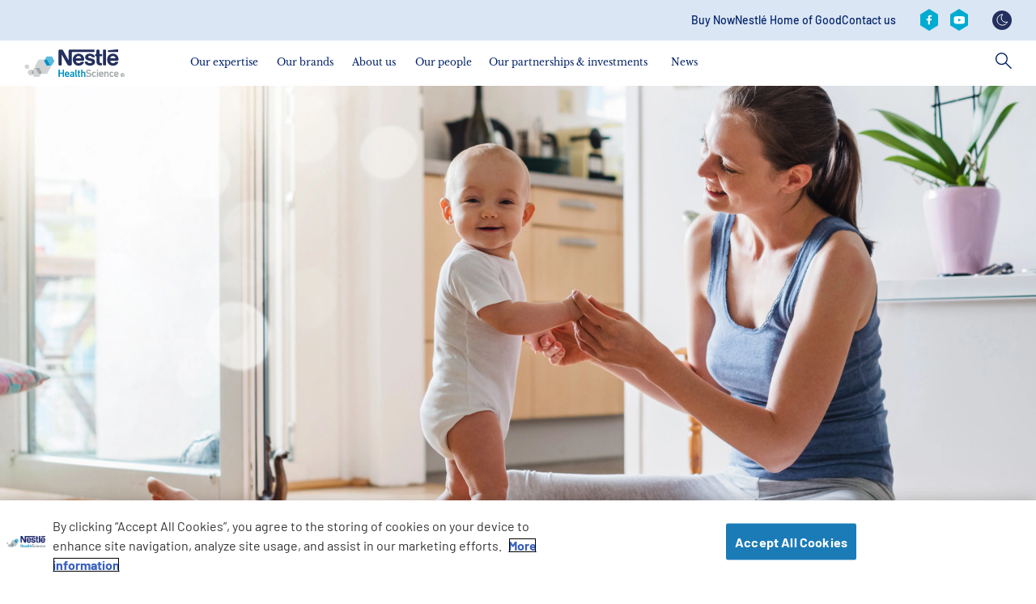

--- FILE ---
content_type: text/html; charset=UTF-8
request_url: https://www.nestlehealthscience.my/our-expertise/healthy-growing
body_size: 17399
content:
<!DOCTYPE html>
<html lang="en" dir="ltr" prefix="og: https://ogp.me/ns#">
  <head>
    <meta charset="utf-8" />
<noscript><style>form.antibot * :not(.antibot-message) { display: none !important; }</style>
</noscript><meta name="description" content="A growing body needs a constant supply of high-quality nutrition. This can be tricky, especially as kids are notoriously fussy eaters. That&#039;s why we research cutting-edge nutritional solutions that cover the needs of the child with tasty flavors in brands they love. Whether it&#039;s Solgar, Nature’s Bounty or Garden of Life&#039;s vitamins for kids and babies, we make sure the adults of the future have everything they need to grow up healthy." />
<meta name="robots" content="noindex" />
<link rel="canonical" href="https://www.nestlehealthscience.my/our-expertise/healthy-growing" />
<meta name="google-site-verification" content="D8uXJM3M3mibCMGSVtmNJGoQWMx4sZM-G_DVtGAZP2k" />
<meta name="google-site-verification" content="ke1Ryjl6NcnRMOpPfScYMAzxFll9iHrtZcv1eDZKazY" />
<link rel="alternate" hreflang="x-default" href="https://www.nestlehealthscience.com/" />
<meta name="MobileOptimized" content="width" />
<meta name="HandheldFriendly" content="true" />
<meta name="viewport" content="width=device-width, initial-scale=1, shrink-to-fit=no" />
<meta http-equiv="x-ua-compatible" content="ie=edge" />
<link rel="icon" href="/themes/custom/nhsc_com/favicon.ico" type="image/vnd.microsoft.icon" />
<link rel="alternate" hreflang="en" href="https://www.nestlehealthscience.my/our-expertise/healthy-growing" />
<script>window.a2a_config=window.a2a_config||{};a2a_config.callbacks=[];a2a_config.overlays=[];a2a_config.templates={};</script>

    <title>Healthy Growing | NHS</title>
    <link rel="stylesheet" media="all" href="/sites/default/files/css/css_jx7RIACNAltc2smfpKYekOxApW_GSGBx6muFD-Y4Q7Y.css?delta=0&amp;language=en&amp;theme=nhsc_com&amp;include=[base64]" />
<link rel="stylesheet" media="all" href="https://unpkg.com/tippy.js@6.3.7/dist/tippy.css" />
<link rel="stylesheet" media="all" href="/sites/default/files/css/css_8mRM0Jwd0sIVs2HPC-MFjo9_JHoD_Y_CUFTVsQEded4.css?delta=2&amp;language=en&amp;theme=nhsc_com&amp;include=[base64]" />
<link rel="stylesheet" media="all" href="/sites/default/files/css/css_j-TH_aHsHHDL-jSpaz_MKIIjcZ6NfZncDShnX387OFs.css?delta=3&amp;language=en&amp;theme=nhsc_com&amp;include=[base64]" />

    <script type="application/json" data-drupal-selector="drupal-settings-json">{"path":{"baseUrl":"\/","pathPrefix":"","currentPath":"node\/1100","currentPathIsAdmin":false,"isFront":false,"currentLanguage":"en"},"pluralDelimiter":"\u0003","suppressDeprecationErrors":true,"ajaxPageState":{"libraries":"[base64]","theme":"nhsc_com","theme_token":"06NvHmedZr_sn1Fbemr_8OoKCb8y0xLrLbggkCdAQfM"},"ajaxTrustedUrl":{"\/search":true},"gtag":{"tagId":"","consentMode":false,"otherIds":[],"events":[],"additionalConfigInfo":[]},"gtm":{"tagId":null,"settings":{"data_layer":"dataLayer","include_classes":false,"allowlist_classes":"google\nnonGooglePixels\nnonGoogleScripts\nnonGoogleIframes","blocklist_classes":"customScripts\ncustomPixels","include_environment":false,"environment_id":"","environment_token":""},"tagIds":["GTM-5XP6JBX"]},"dataLayer":{"defaultLang":"en","languages":{"en":{"id":"en","name":"English","direction":"ltr","weight":0}}},"gigya":{"globalParameters":{"bypassCookiePolicy":"never","enabledProviders":"*","sessionExpiration":-1,"rememberSessionExpiration":20000000},"apiKey":"3_n9_ERZWQWnWnb5UB-as6O6WzwEh62O7mR6J2cIrs202l14tee-SQYVDzfE-vIbBT","dataCenter":"us1.gigya.com","atype":1,"lang":"en","enableRaaS":true,"raas":{"login":{"screenSet":"nhs.my-LiteRegistration","mobileScreenSet":"","startScreen":"gigya-login-screen","sessionExpiration":-1,"rememberSessionExpiration":20000000},"register":{"screenSet":"nhs.my-LiteRegistration","mobileScreenSet":"","startScreen":"gigya-register-screen","sessionExpiration":-1,"rememberSessionExpiration":20000000},"customScreenSets":[{"id":"gigya_raas_custom_screenset","label":"Gigya RaaS Custom Screen-Set","label_display":"0","provider":"gigya_raas","display_type":"embed","desktop_screenset":"nhs.my-LiteRegistration","container_id":"gigya-lite","link_id":"","link_class":""},{"id":"gigya_raas_custom_screenset","label":"Gigya RaaS Custom Screen-Set","label_display":"0","provider":"gigya_raas","display_type":"embed","desktop_screenset":"nhs.my-LiteRegistration","container_id":"gigya-lite","link_id":"","link_class":""},{"id":"gigya_raas_custom_screenset","label":"Gigya RaaS Custom Screen-Set","label_display":"0","provider":"gigya_raas","display_type":"embed","desktop_screenset":"nhs.my-LiteRegistration","container_id":"gigya-lite","link_id":"","link_class":""}],"origin":"https:\/\/www.nestlehealthscience.my"},"shouldValidateSession":false},"gigyaExtra":{"loginRedirectMode":null,"loginRedirect":"\/","logoutRedirect":"\/","isLogin":false,"session_type":"dynamic","session_time":1800,"remember_me_session_time":20000000},"ln_datalayer":{"data":{"module_name":"Lightnest Data Layer","module_version":"4.0.1","content_id":"1100","content_name":"Healthy Growing ","content_type":"expertise"}},"menuPosition":null,"menuBackText":null,"gigya_client":{"second_lang":null},"dark_mode_switch":{"dark_class":"dark-mode","parent_element":"body"},"user":{"uid":0,"permissionsHash":"8dea996e053c43f2c02a842f66e2f8880268bdb97764e7e670f7cfa2a7c09ee0"}}</script>
<script src="/sites/default/files/js/js_US8PZXioHB_w4cLzyu7IKBInCv72IOpba94sk0WlH20.js?scope=header&amp;delta=0&amp;language=en&amp;theme=nhsc_com&amp;include=[base64]"></script>
<script src="/modules/contrib/google_tag/js/gtag.js?t9bmib"></script>
<script src="/modules/contrib/google_tag/js/gtm.js?t9bmib"></script>
<script src="/sites/default/files/js/js_DxRSXcD26fW6ZTGEvf9IlodrM3vIGrqYg6yWQf3a8H0.js?scope=header&amp;delta=3&amp;language=en&amp;theme=nhsc_com&amp;include=[base64]"></script>
<script src="https://unpkg.com/@popperjs/core@2.11.6/dist/umd/popper.js"></script>
<script src="https://unpkg.com/tippy.js@6.3.7/dist/tippy.umd.js"></script>
<script src="/sites/default/files/js/js_oqHmC62XLRIRuJRShjm4eQw39FWCXculWueX1WqQAv8.js?scope=header&amp;delta=6&amp;language=en&amp;theme=nhsc_com&amp;include=[base64]"></script>

          <link type="text/css" rel="stylesheet" id="seckit-clickjacking-no-body" media="all" href="/modules/contrib/seckit/css/seckit.no_body.css" />
        <!-- stop SecKit protection -->
        <script type="text/javascript" src="/modules/contrib/seckit/js/seckit.document_write.js?"></script>
        <noscript>
        <link type="text/css" rel="stylesheet" id="seckit-clickjacking-noscript-tag" media="all" href="/modules/contrib/seckit/css/seckit.noscript_tag.css" />
        <div id="seckit-noscript-tag">
          Sorry, you need to enable JavaScript to visit this website.
        </div>
        </noscript></head>
  <body class="layout-no-sidebars page-node-1100 path-node node--type-expertise new-style-header">
    <a href="#main-content" class="visually-hidden-focusable">
      Skip to main content
    </a>
    <noscript><iframe src="https://www.googletagmanager.com/ns.html?id=GTM-5XP6JBX"
                  height="0" width="0" style="display:none;visibility:hidden"></iframe></noscript>

      <div class="dialog-off-canvas-main-canvas" data-off-canvas-main-canvas>
    

<div id="page-wrapper">
  <div id="page">
          <section id="siteSearch" class="search-wrapper new-style-header">
                <div class="container">
          
            <div class="row">
              <div class="col-md-6 search-form-wrapper">
                  <section class="row region region-search">
    <div class="views-exposed-form block block-views block-views-exposed-filter-blocksearch-solr-page-1" data-drupal-selector="views-exposed-form-search-solr-page-1" id="block-exposedformsearch-solrpage-1">
  
    
      <div class="content">
      
<form action="/search" method="get" id="views-exposed-form-search-solr-page-1" accept-charset="UTF-8">
  <div class="form-row d-flex">
  





  <div class="js-form-item js-form-type-textfield form-type-textfield js-form-item-search form-item-search">
          <label for="edit-search">Search for</label>
                    <input data-drupal-selector="edit-search" type="text" id="edit-search" name="search" value="" size="30" maxlength="128" class="form-control" />

                      </div>
<div data-drupal-selector="edit-actions" class="form-actions js-form-wrapper form-wrapper" id="edit-actions"><button data-drupal-selector="edit-submit-search-solr" type="submit" id="edit-submit-search-solr" value="Apply" class="button js-form-submit form-submit btn btn-primary">Apply</button>
</div>

</div>

</form>

    </div>
  </div>

  </section>

              </div>
              <div class="col-md-6 text-right">
                <a class="search-toggle">
                  <svg xmlns="http://www.w3.org/2000/svg" width="20" height="20" viewBox="0 0 20 20" fill="none">
                    <path fill-rule="evenodd" clip-rule="evenodd"
                          d="M1.06116 0.00172176C0.604887 0.0476383 0.215109 0.352987 0.0637894 0.789166C-0.0852466 1.22308 0.0316916 1.7052 0.364152 2.02205L8.32455 10.0117L0.364152 17.9825C-0.0967084 18.444 -0.0967084 19.1924 0.364152 19.6539C0.825012 20.1154 1.57247 20.1154 2.03336 19.6539L10.0125 11.6643L17.9729 19.6539C18.4338 20.1154 19.1813 20.1154 19.6421 19.6539C20.103 19.1924 20.103 18.444 19.6421 17.9825L11.663 10.0117L19.6421 2.02205C19.993 1.68456 20.0961 1.16343 19.9058 0.7157C19.7155 0.26572 19.2661 -0.0166743 18.78 0.00172176C18.4751 0.00860939 18.1862 0.134878 17.973 0.350688L10.0126 8.32151L2.03337 0.350688C1.81096 0.125698 1.50602 -0.000576272 1.18961 0.00172176C1.14605 -0.000573921 1.10248 -0.000573921 1.06121 0.00172176H1.06116Z"
                          fill="white"/>
                  </svg>
                </a>
              </div>
            </div>
          </div>
      </section>
    
    <header id="header" class="header new-style-header" role="banner" aria-label="Site header">
                        <div class="container">
            
                            <section class="row region region-header-right">
    <nav role="navigation" aria-labelledby="block-contactrevamp-3-menu" id="block-contactrevamp-3" class="block block-menu navigation menu--contact-revamp">
      
  <p class="visually-hidden" id="block-contactrevamp-3-menu">Contact revamp</p>
  
          
                  <ul class="clearfix nav" data-component-id="bootstrap_barrio:menu">
                    <li class="nav-item">
                <a href="/products/buynow" class="nav-link nav-link--products-buynow" data-drupal-link-system-path="node/1156">Buy Now</a>
              </li>
                <li class="nav-item">
                <a href="https://www.nestlehomeofgood.com.my/" target="_blank" class="nav-link nav-link-https--wwwnestlehomeofgoodcommy-" rel="noopener noreferrer">Nestlé Home of Good</a>
              </li>
                <li class="nav-item">
                <a href="https://www.nestle.com.my/contactus" target="_blank" class="nav-link nav-link-https--wwwnestlecommy-contactus" rel="noopener noreferrer">Contact us</a>
              </li>
        </ul>
  



  </nav>
<nav role="navigation" aria-labelledby="block-socialrevampv2-menu" id="block-socialrevampv2" class="block block-menu navigation menu--social-revamp-v2">
      
  <p class="visually-hidden" id="block-socialrevampv2-menu">Social revamp v2</p>
  
          


  <ul data-region="header_right" id="block-socialrevampv2" class="clearfix menu menu-level-0">
                  
        <li class="menu-item">
          <a href="https://www.facebook.com/NestleHealthScienceMY" title="Facebook" target="_blank">
                                      
  
  <div class="menu_link_content menu-link-contentsocial-revamp-v2 view-mode-default menu-dropdown menu-dropdown-0 menu-type-default">
              
            <div class="field field--name-field-social-revamp-v2-icon field--type-image field--label-hidden field__item">  <img loading="lazy" src="/sites/default/files/2023-09/nhs-facebook.svg" alt="Facebook" />

</div>
      
      </div>



                      </a>
        </li>
                        
        <li class="menu-item">
          <a href="https://www.youtube.com/channel/UCskbNu2o6nWO8-7cn1Pjggw" title="Youtube" target="_blank">
                                      
  
  <div class="menu_link_content menu-link-contentsocial-revamp-v2 view-mode-default menu-dropdown menu-dropdown-0 menu-type-default">
              
            <div class="field field--name-field-social-revamp-v2-icon field--type-image field--label-hidden field__item">  <img loading="lazy" src="/sites/default/files/2023-09/youtube.svg" alt="Youtube" />

</div>
      
      </div>



                      </a>
        </li>
            </ul>


  </nav>
<div id="block-nhsc-com-darkmodeswitch" class="block block-dark-mode-switch block-dark-mode-switch-block">
  
    
      <div class="content">
      <div class="dark-mode-switch-wrapper custom-control custom-switch">
  <input data-dark-mode-switch id="dark-mode-switch" type="checkbox" class="custom-control-input">
  <label class="custom-control-label" for="dark-mode-switch">Switch theme</label>
</div>

    </div>
  </div>

  </section>

                      </div>
                  </header>

                            <section id="mainNavigation" class="main-navigation-wrapper new-style-header">
            <div class="container main-navigation-header">
              <div class="top-menu">
                <div class="back-menu">
                  Menu
                </div>

                                  <div class="top-menu-left">
                                          <a id="searchToggle" class="search-toggle">
                        <svg width="20" height="21" viewBox="0 0 20 21" fill="none" xmlns="http://www.w3.org/2000/svg">
                          <path d="M13.0072 12.1075L12.0195 13.1211L19.0124 20.066L20.0001 19.0524L13.0072 12.1075Z"
                                fill="#012169"/>
                          <path
                            d="M7.46414 15.1372C3.349 15.1372 0 11.7561 0 7.60156C0 3.44701 3.349 0.065918 7.46414 0.065918C11.5793 0.065918 14.9283 3.44701 14.9283 7.60156C14.9283 11.7561 11.5793 15.1372 7.46414 15.1372ZM7.46414 1.48774C4.12499 1.48774 1.40833 4.23043 1.40833 7.60156C1.40833 10.9727 4.12499 13.7154 7.46414 13.7154C10.8033 13.7154 13.5199 10.9727 13.5199 7.60156C13.5199 4.23043 10.8033 1.48774 7.46414 1.48774Z"
                            fill="#012169"/>
                        </svg>
                      </a>
                    
                                      </div>
                
                  
  
  <a href="/" title="Nestlé Health Science" rel="home" class="navbar-brand">
          <img width="124px" height="36px" src="/themes/custom/nhsc_com/logo.svg" alt="Nestlé Health Science" class="img-fluid d-inline-block align-top"/>
    
      </a>




                <a id="navbarToggle" class="navbar-toggle">
                  <span class="icon-bar"></span>
                  <span class="icon-bar"></span>
                  <span class="icon-bar"></span>
                </a>
              </div>

                
  <nav  class="main-navigation-revamp navbar navbar-default navbar-we-mega-menu mobile-collapse hover-action" data-menu-name="main-navigation-revamp" data-block-theme="nhsc_master_child" data-style="Default" data-animation="None" data-delay="" data-duration="" data-autoarrow="" data-alwayshowsubmenu="" data-action="hover" data-mobile-collapse="0">
	<div class="container">
		<ul  class="we-mega-menu-ul nav nav-tabs">
  <li  class="we-mega-menu-li dropdown-menu" data-level="0" data-element-type="we-mega-menu-li" description="" data-id="c1ac9c92-ec88-44d2-8057-d78f1c254962" data-submenu="1" data-hide-sub-when-collapse="" data-group="0" data-class="" data-icon="" data-caption="" data-alignsub="" data-target="">
      <a class="we-mega-menu-li" data-title="Our expertise" title="" href="/our-expertise" target="">
      Our expertise    </a>
    <div  class="we-mega-menu-submenu" data-element-type="we-mega-menu-submenu" data-submenu-width="" data-class="" style="width: px">
  <div class="we-mega-menu-submenu-inner">
  <div class="container main-sub-navigation-mobile-header">
      <div class="row">
        <div class="col-sm-12">
          <button class="btn close-sub-menu"><i class="fas fa-chevron-left"></i></button>
        </div>
      </div>
    </div>
    <div  class="we-mega-menu-row" data-element-type="we-mega-menu-row" data-custom-row="1">
  <div  class="we-mega-menu-col span4" data-element-type="we-mega-menu-col" data-width="4" data-block="nhsc_master_child_ourexpertisev2" data-blocktitle="0" data-hidewhencollapse="" data-class="">
    <div class="type-of-block"><div class="block-inner">
<div class="block-menu-description"  data-bg="#f1dbe7" style="background-color: #f1dbe7">
      <p>We see opportunities to improve health through nutrition everywhere. Our expertise areas are rooted in science and cover every facet of health: prevention, maintenance, and treatment.</p>
  
      <div class="cta">
      <a class="description-cta " target="" href="/our-expertise" title="Learn more">Learn more</a>
    </div>
  
      
  </div>

</div></div>

</div>
<div  class="we-mega-menu-col span8" data-element-type="we-mega-menu-col" data-width="8" data-block="nhsc_master_child_ourexpertisequicklinks_2" data-blocktitle="0" data-hidewhencollapse="" data-class="">
    <div class="type-of-block"><div class="block-inner">
<div class="block-menu-quick-links">
    <p class="h5">Quick Links</p>
    <div class="menu-quick-links">
      <div class="menu-quick-link">



<a href="/our-expertise#activenutrition" title="Active lifestyle nutrition" class="" target="">
  <div class="image">
      <img loading="lazy" src="/sites/default/files/styles/menu_450x265/public/quick-links/Nav_ActiveLifestyle.jpg?itok=e-0vp5n2" width="450" height="265" alt="Nav_ActiveLifestyle" class="image-style-menu-450x265" />



  </div>

  <p>Active lifestyle nutrition</p>
</a>
</div>
      <div class="menu-quick-link">



<a href="/our-expertise#medicalnutrition" title="Medical nutrition" class="" target="">
  <div class="image">
      <img loading="lazy" src="/sites/default/files/styles/menu_450x265/public/quick-links/Nav_MedicalNutrition.jpg?itok=xXbcBzi8" width="450" height="265" alt="Nav_MedicalNutrition" class="image-style-menu-450x265" />



  </div>

  <p>Medical nutrition</p>
</a>
</div>
  </div>
</div>
</div></div>

</div>

</div>

  </div>
</div>
</li>
<li  class="we-mega-menu-li dropdown-menu" data-level="0" data-element-type="we-mega-menu-li" description="" data-id="c0b2f986-badd-49fd-9a0c-fa7a6b9ef137" data-submenu="1" data-hide-sub-when-collapse="" data-group="0" data-class="" data-icon="" data-caption="" data-alignsub="" data-target="">
      <a class="we-mega-menu-li" data-title="Our brands" title="" href="/brands" target="">
      Our brands    </a>
    <div  class="we-mega-menu-submenu" data-element-type="we-mega-menu-submenu" data-submenu-width="" data-class="" style="width: px">
  <div class="we-mega-menu-submenu-inner">
  <div class="container main-sub-navigation-mobile-header">
      <div class="row">
        <div class="col-sm-12">
          <button class="btn close-sub-menu"><i class="fas fa-chevron-left"></i></button>
        </div>
      </div>
    </div>
    <div  class="we-mega-menu-row" data-element-type="we-mega-menu-row" data-custom-row="1">
  <div  class="we-mega-menu-col span4" data-element-type="we-mega-menu-col" data-width="4" data-block="nhsc_master_child_ourbrandsv2" data-blocktitle="0" data-hidewhencollapse="" data-class="">
    <div class="type-of-block"><div class="block-inner">
<div class="block-menu-description"  data-bg="#e2eed8" style="background-color: #e2eed8">
      <p>We have a wide range of brands that use the power of nutrition to help people live their healthiest lives, supporting every life stage from pediatrics to healthy aging.</p>
  
      <div class="cta">
      <a class="description-cta " target="" href="/brands" title="Learn more">Learn more</a>
    </div>
  
      
  </div>

</div></div>

</div>
<div  class="we-mega-menu-col span8" data-element-type="we-mega-menu-col" data-width="8" data-block="nhsc_master_child_menulevel3brands" data-blocktitle="0" data-hidewhencollapse="" data-class="">
    <div class="type-of-block"><div class="block-inner"><div id="block-nhsc-master-child-menulevel3brands" class="block-content-menu_levels block block-block-content block-block-contentad008277-f184-432e-bf80-ac5f32932cfc">
  
    
      <div class="content">
      
            <div class="field field--name-field-menu-levels field--type-entity-reference-revisions field--label-hidden field__item">
  <div class="paragraph paragraph--type--three-level-menu paragraph--view-mode--default">
          
            <div class="field field--name-field-three-second-level-title field--type-string field--label-hidden field__item">Categories</div>
      
      <div class="field field--name-field-three-level-menu-categorie field--type-entity-reference-revisions field--label-hidden field__items">
              <div class="field__item">
  <div class="paragraph paragraph--type--three-level-menu-categories paragraph--view-mode--default subcategory">
                  
            <div class="field field--name-field-three-category-name field--type-string field--label-hidden field__item">Active lifestyle nutrition</div>
      
        
            <div class="field field--name-field-three-category-items field--type-entity-reference-revisions field--label-hidden field__item">
  <div class="paragraph paragraph--type--three-level-menu-items paragraph--view-mode--default">
          <div class="top-level-info">
        
            <div class="field field--name-field-three-level-title field--type-string field--label-hidden field__item">Active lifestyle nutrition</div>
      
        
            <div class="field field--name-field-three-level-see-all field--type-link field--label-hidden field__item"><a href="/brands">See All &gt;</a></div>
      
      </div>

      
      <div class="field field--name-field-three-level-items field--type-entity-reference-revisions field--label-hidden field__items">
              <div class="field__item">
  <div class="paragraph paragraph--type--three-level-menu-item paragraph--view-mode--default">
                
              <a href="/brands/nutren-optimum">
      
      <div class="image-wrapper">
        
            <div class="field field--name-field-three-level-item-image field--type-image field--label-hidden field__item">  <img loading="lazy" src="/sites/default/files/2023-11/nutren-optimum_400x400.jpg" width="400" height="400" alt="Nutren® Optimum" />

</div>
      
        <div class="info">
          

                      <p class="discover-more">Learn more</p>
                  </div>
      </div>

      
            <div class="field field--name-field-three-level-item-title field--type-string field--label-hidden field__item">Nutren® Optimum</div>
      

              </a>
            </div>
</div>
              <div class="field__item">
  <div class="paragraph paragraph--type--three-level-menu-item paragraph--view-mode--default">
                
              <a href="/brands/optifast">
      
      <div class="image-wrapper">
        
            <div class="field field--name-field-three-level-item-image field--type-image field--label-hidden field__item">  <img loading="lazy" src="/sites/default/files/2023-09/optifast-1.jpg" width="400" height="400" alt="OPTIFAST®" />

</div>
      
        <div class="info">
          

                      <p class="discover-more">Learn more</p>
                  </div>
      </div>

      
            <div class="field field--name-field-three-level-item-title field--type-string field--label-hidden field__item">OPTIFAST®</div>
      

              </a>
            </div>
</div>
              <div class="field__item">
  <div class="paragraph paragraph--type--three-level-menu-item paragraph--view-mode--default">
                
              <a href="/brands/nutren-fibre">
      
      <div class="image-wrapper">
        
            <div class="field field--name-field-three-level-item-image field--type-image field--label-hidden field__item">  <img loading="lazy" src="/sites/default/files/2023-11/nutren-fibre_400x400.jpg" width="400" height="400" alt="Nutren® Fibre" />

</div>
      
        <div class="info">
          

                      <p class="discover-more">Learn more</p>
                  </div>
      </div>

      
            <div class="field field--name-field-three-level-item-title field--type-string field--label-hidden field__item">Nutren® Fibre</div>
      

              </a>
            </div>
</div>
              <div class="field__item">
  <div class="paragraph paragraph--type--three-level-menu-item paragraph--view-mode--default">
                
              <a href="/brands/nutren-junior">
      
      <div class="image-wrapper">
        
            <div class="field field--name-field-three-level-item-image field--type-image field--label-hidden field__item">  <img loading="lazy" src="/sites/default/files/2023-11/nutren-junior_400x400.jpg" width="400" height="400" alt="Nutren® Junior" />

</div>
      
        <div class="info">
          

                      <p class="discover-more">Learn more</p>
                  </div>
      </div>

      
            <div class="field field--name-field-three-level-item-title field--type-string field--label-hidden field__item">Nutren Junior</div>
      

              </a>
            </div>
</div>
          </div>
  
      </div>
</div>
      
            </div>
</div>
              <div class="field__item">
  <div class="paragraph paragraph--type--three-level-menu-categories paragraph--view-mode--default subcategory">
                  
            <div class="field field--name-field-three-category-name field--type-string field--label-hidden field__item">Medical nutrition</div>
      
        
            <div class="field field--name-field-three-category-items field--type-entity-reference-revisions field--label-hidden field__item">
  <div class="paragraph paragraph--type--three-level-menu-items paragraph--view-mode--default">
          <div class="top-level-info">
        
            <div class="field field--name-field-three-level-title field--type-string field--label-hidden field__item">Medical nutrition</div>
      
        
            <div class="field field--name-field-three-level-see-all field--type-link field--label-hidden field__item"><a href="/brands">See All &gt;</a></div>
      
      </div>

      
      <div class="field field--name-field-three-level-items field--type-entity-reference-revisions field--label-hidden field__items">
              <div class="field__item">
  <div class="paragraph paragraph--type--three-level-menu-item paragraph--view-mode--default">
                
              <a href="/nutren-glucobalance">
      
      <div class="image-wrapper">
        
            <div class="field field--name-field-three-level-item-image field--type-image field--label-hidden field__item">  <img loading="lazy" src="/sites/default/files/2023-11/nutren-glucobalance-menu_400x400.jpg" width="400" height="400" alt="NUTREN® GlucoBalance™" />

</div>
      
        <div class="info">
          

                      <p class="discover-more">Learn more</p>
                  </div>
      </div>

      
            <div class="field field--name-field-three-level-item-title field--type-string field--label-hidden field__item">NUTREN® GlucoBalance™</div>
      

              </a>
            </div>
</div>
              <div class="field__item">
  <div class="paragraph paragraph--type--three-level-menu-item paragraph--view-mode--default">
                
              <a href="/brands/peptamen">
      
      <div class="image-wrapper">
        
            <div class="field field--name-field-three-level-item-image field--type-image field--label-hidden field__item">  <img loading="lazy" src="/sites/default/files/2023-09/%5BTY759%20NHS%5D%20Peptamen.jpg" width="400" height="400" alt="PEPTAMEN®" />

</div>
      
        <div class="info">
          

                      <p class="discover-more">Learn more</p>
                  </div>
      </div>

      
            <div class="field field--name-field-three-level-item-title field--type-string field--label-hidden field__item">PEPTAMEN®</div>
      

              </a>
            </div>
</div>
              <div class="field__item">
  <div class="paragraph paragraph--type--three-level-menu-item paragraph--view-mode--default">
                
              <a href="/brands-oral-impact-oral-impact">
      
      <div class="image-wrapper">
        
            <div class="field field--name-field-three-level-item-image field--type-image field--label-hidden field__item">  <img loading="lazy" src="/sites/default/files/2023-09/Impact.jpg" width="400" height="400" alt="Oral Impact" />

</div>
      
        <div class="info">
          

                      <p class="discover-more">Learn more</p>
                  </div>
      </div>

      
            <div class="field field--name-field-three-level-item-title field--type-string field--label-hidden field__item">Oral Impact</div>
      

              </a>
            </div>
</div>
              <div class="field__item">
  <div class="paragraph paragraph--type--three-level-menu-item paragraph--view-mode--default">
                
              <a href="/brands/resource">
      
      <div class="image-wrapper">
        
            <div class="field field--name-field-three-level-item-image field--type-image field--label-hidden field__item">  <img loading="lazy" src="/sites/default/files/2023-11/resource_400x400.jpg" width="400" height="400" alt="RESOURCE™" />

</div>
      
        <div class="info">
          

                      <p class="discover-more">Learn more</p>
                  </div>
      </div>

      
            <div class="field field--name-field-three-level-item-title field--type-string field--label-hidden field__item">RESOURCE™</div>
      

              </a>
            </div>
</div>
              <div class="field__item">
  <div class="paragraph paragraph--type--three-level-menu-item paragraph--view-mode--default">
                
              <a href="/brands/isosource">
      
      <div class="image-wrapper">
        
            <div class="field field--name-field-three-level-item-image field--type-image field--label-hidden field__item">  <img loading="lazy" src="/sites/default/files/2023-11/isosource_400x400_0.jpg" width="400" height="400" alt="ISOSOURCE™" />

</div>
      
        <div class="info">
          

                      <p class="discover-more">Learn more</p>
                  </div>
      </div>

      
            <div class="field field--name-field-three-level-item-title field--type-string field--label-hidden field__item">ISOSOURCE™</div>
      

              </a>
            </div>
</div>
              <div class="field__item">
  <div class="paragraph paragraph--type--three-level-menu-item paragraph--view-mode--default">
                
              <a href="/brands-nutren-nutren-diabetes-liq">
      
      <div class="image-wrapper">
        
            <div class="field field--name-field-three-level-item-image field--type-image field--label-hidden field__item">  <img loading="lazy" src="/sites/default/files/2023-09/Nutren%20Diabetic%20Plus.jpg" width="400" height="400" alt="NUTREN® Diabetic Plus" />

</div>
      
        <div class="info">
          

                      <p class="discover-more">Learn more</p>
                  </div>
      </div>

      
            <div class="field field--name-field-three-level-item-title field--type-string field--label-hidden field__item">NUTREN® Diabetic Plus</div>
      

              </a>
            </div>
</div>
              <div class="field__item">
  <div class="paragraph paragraph--type--three-level-menu-item paragraph--view-mode--default">
                
              <a href="/GlucoSmart-bm">
      
      <div class="image-wrapper">
        
            <div class="field field--name-field-three-level-item-image field--type-image field--label-hidden field__item">  <img loading="lazy" src="/sites/default/files/2023-11/Nutren_glucosmart.jpg" width="400" height="400" alt="Nutren® GlucoSmart™" />

</div>
      
        <div class="info">
          

                      <p class="discover-more">Learn more</p>
                  </div>
      </div>

      
            <div class="field field--name-field-three-level-item-title field--type-string field--label-hidden field__item">Nutren® GlucoSmart™</div>
      

              </a>
            </div>
</div>
              <div class="field__item">
  <div class="paragraph paragraph--type--three-level-menu-item paragraph--view-mode--default">
                
              <a href="/brands/novasource-renal">
      
      <div class="image-wrapper">
        
            <div class="field field--name-field-three-level-item-image field--type-image field--label-hidden field__item">  <img loading="lazy" src="/sites/default/files/2023-09/%5BTY759%20NHS%5D%20Novasource%20Renal.jpg" width="400" height="400" alt="NOVASOURCE™ Renal" />

</div>
      
        <div class="info">
          

                      <p class="discover-more">Learn more</p>
                  </div>
      </div>

      
            <div class="field field--name-field-three-level-item-title field--type-string field--label-hidden field__item">NOVASOURCE™ Renal</div>
      

              </a>
            </div>
</div>
          </div>
  
      </div>
</div>
      
            </div>
</div>
          </div>
  
      </div>
</div>
      
    </div>
  </div>
</div></div>

</div>

</div>

  </div>
</div>
</li>
<li  class="we-mega-menu-li dropdown-menu" data-level="0" data-element-type="we-mega-menu-li" description="" data-id="6d26c6da-8112-43cc-bb55-6102b6e73583" data-submenu="1" data-hide-sub-when-collapse="" data-group="0" data-class="" data-icon="" data-caption="" data-alignsub="" data-target="">
      <a class="we-mega-menu-li" data-title="About us" title="" href="/about" target="">
      About us    </a>
    <div  class="we-mega-menu-submenu" data-element-type="we-mega-menu-submenu" data-submenu-width="" data-class="" style="width: px">
  <div class="we-mega-menu-submenu-inner">
  <div class="container main-sub-navigation-mobile-header">
      <div class="row">
        <div class="col-sm-12">
          <button class="btn close-sub-menu"><i class="fas fa-chevron-left"></i></button>
        </div>
      </div>
    </div>
    <div  class="we-mega-menu-row" data-element-type="we-mega-menu-row" data-custom-row="1">
  <div  class="we-mega-menu-col span4" data-element-type="we-mega-menu-col" data-width="4" data-block="nhsc_master_child_aboutusv2" data-blocktitle="0" data-hidewhencollapse="" data-class="">
    <div class="type-of-block"><div class="block-inner">
<div class="block-menu-description"  data-bg="#f6f5c8" style="background-color: #f6f5c8">
      <p>Built on decades of innovation and dedication, Nestlé Health Science was founded by people passionate about the power of nutrition. From newborn babies to the most senior citizens, we provide nutrition and nourishment where it's needed most.</p>
  
      <div class="cta">
      <a class="description-cta " target="" href="/about" title="Learn more">Learn more</a>
    </div>
  
      
  </div>

</div></div>

</div>
<div  class="we-mega-menu-col span8" data-element-type="we-mega-menu-col" data-width="8" data-block="nhsc_master_child_aboutusquicklinks_2" data-blocktitle="0" data-hidewhencollapse="" data-class="">
    <div class="type-of-block"><div class="block-inner">
<div class="block-menu-quick-links">
    <p class="h5">Quick Links</p>
    <div class="menu-quick-links">
      <div class="menu-quick-link">



<a href="/about#ourstory" title="Our story" class="" target="">
  <div class="image">
      <img loading="lazy" src="/sites/default/files/styles/menu_450x265/public/quick-links/Nav_Nestle%20HealthScience%281%29%20copy2.jpg?itok=gPlKuYmf" width="450" height="265" alt="Nestle logo" class="image-style-menu-450x265" />



  </div>

  <p>Our story</p>
</a>
</div>
      <div class="menu-quick-link">



<a href="/about#healthylives" title="Healthy lives, healthy planet" class="" target="">
  <div class="image">
      <img loading="lazy" src="/sites/default/files/styles/menu_450x265/public/quick-links/Nav_Healthy%20Lives_Healthy%20Planet%281%29.jpg?itok=ZrTGvJDN" width="450" height="265" alt="Nav_Healthy Lives_Healthy Planet(1)" class="image-style-menu-450x265" />



  </div>

  <p>Healthy lives, healthy planet</p>
</a>
</div>
      <div class="menu-quick-link">



<a href="/about#ateamofexperts" title="A team of experts" class="" target="">
  <div class="image">
      <img loading="lazy" src="/sites/default/files/styles/menu_450x265/public/quick-links/Team-of-Experts_Retouch_553x328.jpg?itok=4BZWUISF" width="450" height="265" alt="Team-of-Experts_Retouch_553x328" class="image-style-menu-450x265" />



  </div>

  <p>A team of experts</p>
</a>
</div>
  </div>
</div>
</div></div>

</div>

</div>

  </div>
</div>
</li>
<li  class="we-mega-menu-li dropdown-menu" data-level="0" data-element-type="we-mega-menu-li" description="" data-id="2954dcc2-bfaa-4074-9ee1-ab8de3cdffc9" data-submenu="1" data-hide-sub-when-collapse="" data-group="0" data-class="" data-icon="" data-caption="" data-alignsub="" data-target="">
      <a class="we-mega-menu-li" data-title="Our people" title="" href="/careers" target="">
      Our people    </a>
    <div  class="we-mega-menu-submenu" data-element-type="we-mega-menu-submenu" data-submenu-width="" data-class="" style="width: px">
  <div class="we-mega-menu-submenu-inner">
  <div class="container main-sub-navigation-mobile-header">
      <div class="row">
        <div class="col-sm-12">
          <button class="btn close-sub-menu"><i class="fas fa-chevron-left"></i></button>
        </div>
      </div>
    </div>
    <div  class="we-mega-menu-row" data-element-type="we-mega-menu-row" data-custom-row="1">
  <div  class="we-mega-menu-col span4" data-element-type="we-mega-menu-col" data-width="4" data-block="nhsc_master_child_ourpeoplev2" data-blocktitle="0" data-hidewhencollapse="" data-class="">
    <div class="type-of-block"><div class="block-inner">
<div class="block-menu-description"  data-bg="#d2e2f1" style="background-color: #d2e2f1">
      <p>We are a global group of people who share a passion for empowering healthier lives through nutrition. The difference that we make for consumers, patients, and caregivers is what motivates us.</p>
  
      <div class="cta">
      <a class="description-cta " target="" href="/careers" title="Learn more">Learn more</a>
    </div>
  
      
  </div>

</div></div>

</div>
<div  class="we-mega-menu-col span8" data-element-type="we-mega-menu-col" data-width="8" data-block="nhsc_master_child_ourpeoplequicklinks_2" data-blocktitle="0" data-hidewhencollapse="" data-class="">
    <div class="type-of-block"><div class="block-inner">
<div class="block-menu-quick-links">
    <p class="h5">Quick Links</p>
    <div class="menu-quick-links">
      <div class="menu-quick-link">



<a href="/careers#ourpurpose" title="Our purpose" class="" target="">
  <div class="image">
      <img loading="lazy" src="/sites/default/files/styles/menu_450x265/public/quick-links/Nav_Our%20Purpose.jpg?itok=sxzQ-w2u" width="450" height="265" alt="Nav_Our Purpose" class="image-style-menu-450x265" />



  </div>

  <p>Our purpose</p>
</a>
</div>
      <div class="menu-quick-link">



<a href="/careers#ourwaysofworking" title="Our ways of working" class="" target="">
  <div class="image">
      <img loading="lazy" src="/sites/default/files/styles/menu_450x265/public/quick-links/Nav_WaysofWorking%281%29_0.jpg?itok=m7eMFDnT" width="450" height="265" alt="Nav_WaysofWorking(1)" class="image-style-menu-450x265" />



  </div>

  <p>Our ways of working</p>
</a>
</div>
      <div class="menu-quick-link">



<a href="/careers#opportunities" title="Opportunities" class="" target="">
  <div class="image">
      <img loading="lazy" src="/sites/default/files/styles/menu_450x265/public/quick-links/Nav_Your%20Opportunity.jpg?itok=ZBOULI7N" width="450" height="265" alt="your opportunity" class="image-style-menu-450x265" />



  </div>

  <p>Opportunities</p>
</a>
</div>
  </div>
</div>
</div></div>

</div>

</div>

  </div>
</div>
</li>
<li  class="we-mega-menu-li dropdown-menu" data-level="0" data-element-type="we-mega-menu-li" description="" data-id="829ac76f-437d-4612-92ae-3084e0f28503" data-submenu="1" data-hide-sub-when-collapse="" data-group="0" data-class="" data-icon="" data-caption="" data-alignsub="" data-target="">
      <a class="we-mega-menu-li" data-title="Our partnerships &amp; investments" title="" href="/partners" target="">
      Our partnerships &amp; investments    </a>
    <div  class="we-mega-menu-submenu" data-element-type="we-mega-menu-submenu" data-submenu-width="" data-class="" style="width: px">
  <div class="we-mega-menu-submenu-inner">
  <div class="container main-sub-navigation-mobile-header">
      <div class="row">
        <div class="col-sm-12">
          <button class="btn close-sub-menu"><i class="fas fa-chevron-left"></i></button>
        </div>
      </div>
    </div>
    <div  class="we-mega-menu-row" data-element-type="we-mega-menu-row" data-custom-row="1">
  <div  class="we-mega-menu-col span4" data-element-type="we-mega-menu-col" data-width="4" data-block="nhsc_master_child_ourinvestmentsandpartnershipsv2" data-blocktitle="0" data-hidewhencollapse="" data-class="">
    <div class="type-of-block"><div class="block-inner">
<div class="block-menu-description"  data-bg="#f9d3d2" style="background-color: #f9d3d2">
      <p>We forge new partnerships, invest in companies with similar goals to us, and acquire companies that complement our global portfoliore a passion for empowering healthier lives through nutrition. The difference that we make for consumers, patients, and caregivers is what motivates us.</p>
  
      <div class="cta">
      <a class="description-cta " target="" href="/partners" title="Learn more">Learn more</a>
    </div>
  
      
  </div>

</div></div>

</div>
<div  class="we-mega-menu-col span8" data-element-type="we-mega-menu-col" data-width="8" data-block="nhsc_master_child_acquisitionspartnershipslevel3" data-blocktitle="0" data-hidewhencollapse="" data-class="">
    <div class="type-of-block"><div class="block-inner"><div id="block-nhsc-master-child-acquisitionspartnershipslevel3" class="block-content-menu_levels block block-block-content block-block-content0fff53e7-f923-4298-bf79-151955923226">
  
    
      <div class="content">
      
            <div class="field field--name-field-menu-levels field--type-entity-reference-revisions field--label-hidden field__item">
  <div class="paragraph paragraph--type--three-level-menu paragraph--view-mode--default">
          
            <div class="field field--name-field-three-second-level-title field--type-string field--label-hidden field__item">Categories</div>
      
      <div class="field field--name-field-three-level-menu-categorie field--type-entity-reference-revisions field--label-hidden field__items">
              <div class="field__item">
  <div class="paragraph paragraph--type--three-level-menu-categories paragraph--view-mode--default subcategory">
                  
            <div class="field field--name-field-three-category-name field--type-string field--label-hidden field__item">Acquisition</div>
      
        
            <div class="field field--name-field-three-category-items field--type-entity-reference-revisions field--label-hidden field__item">
  <div class="paragraph paragraph--type--three-level-menu-items paragraph--view-mode--default">
          <div class="top-level-info">
        
            <div class="field field--name-field-three-level-title field--type-string field--label-hidden field__item">Acquisition</div>
      
        
            <div class="field field--name-field-three-level-see-all field--type-link field--label-hidden field__item"><a href="/partners#collapse-5749">See All &gt;</a></div>
      
      </div>

      
      <div class="field field--name-field-three-level-items field--type-entity-reference-revisions field--label-hidden field__items">
              <div class="field__item">
  <div class="paragraph paragraph--type--three-level-menu-item paragraph--view-mode--default">
                
              <a href="/partners#collapse-5749">
      
      <div class="image-wrapper">
        
            <div class="field field--name-field-three-level-item-image field--type-image field--label-hidden field__item">  <img loading="lazy" src="/sites/default/files/2023-09/Mevalia_and_ComidaMed.jpg" width="400" height="400" alt="Mevalia and ComidaMed" />

</div>
      
        <div class="info">
          

                      <p class="discover-more">Learn more</p>
                  </div>
      </div>

      
            <div class="field field--name-field-three-level-item-title field--type-string field--label-hidden field__item">Mevalia and ComidaMed</div>
      

              </a>
            </div>
</div>
              <div class="field__item">
  <div class="paragraph paragraph--type--three-level-menu-item paragraph--view-mode--default">
                
              <a href="/partners#collapse-5749">
      
      <div class="image-wrapper">
        
            <div class="field field--name-field-three-level-item-image field--type-image field--label-hidden field__item">  <img loading="lazy" src="/sites/default/files/2023-09/Nuun-Hydration-logo.jpg" width="400" height="400" alt="Nuun" />

</div>
      
        <div class="info">
          

                      <p class="discover-more">Learn more</p>
                  </div>
      </div>

      
            <div class="field field--name-field-three-level-item-title field--type-string field--label-hidden field__item">Nuun</div>
      

              </a>
            </div>
</div>
              <div class="field__item">
  <div class="paragraph paragraph--type--three-level-menu-item paragraph--view-mode--default">
                
              <a href="/partners#collapse-5749">
      
      <div class="image-wrapper">
        
            <div class="field field--name-field-three-level-item-image field--type-image field--label-hidden field__item">  <img loading="lazy" src="/sites/default/files/2023-09/the-bountiful-company-logo.jpg" width="400" height="400" alt="The Bountiful Company" />

</div>
      
        <div class="info">
          

                      <p class="discover-more">Learn more</p>
                  </div>
      </div>

      
            <div class="field field--name-field-three-level-item-title field--type-string field--label-hidden field__item">The Bountiful Company</div>
      

              </a>
            </div>
</div>
              <div class="field__item">
  <div class="paragraph paragraph--type--three-level-menu-item paragraph--view-mode--default">
                
              <a href="/partners#collapse-5749">
      
      <div class="image-wrapper">
        
            <div class="field field--name-field-three-level-item-image field--type-image field--label-hidden field__item">  <img loading="lazy" src="/sites/default/files/2023-09/fdgard.jpg" width="400" height="400" alt="FDGard, IBGard, Fiber Choice and REM Fresh" />

</div>
      
        <div class="info">
          

                      <p class="discover-more">Learn more</p>
                  </div>
      </div>

      
            <div class="field field--name-field-three-level-item-title field--type-string field--label-hidden field__item">FDGard, IBGard, Fiber Choice and REM Fresh</div>
      

              </a>
            </div>
</div>
              <div class="field__item">
  <div class="paragraph paragraph--type--three-level-menu-item paragraph--view-mode--default">
                
              <a href="/partners#collapse-5749">
      
      <div class="image-wrapper">
        
            <div class="field field--name-field-three-level-item-image field--type-image field--label-hidden field__item">  <img loading="lazy" src="/sites/default/files/2023-09/aimmune-therapeutics-logo-vector.jpg" width="400" height="400" alt="Aimmune Therapeutics" />

</div>
      
        <div class="info">
          

                      <p class="discover-more">Learn more</p>
                  </div>
      </div>

      
            <div class="field field--name-field-three-level-item-title field--type-string field--label-hidden field__item">Aimmune Therapeutics</div>
      

              </a>
            </div>
</div>
              <div class="field__item">
  <div class="paragraph paragraph--type--three-level-menu-item paragraph--view-mode--default">
                
              <a href="/partners#collapse-5749">
      
      <div class="image-wrapper">
        
            <div class="field field--name-field-three-level-item-image field--type-image field--label-hidden field__item">  <img loading="lazy" src="/sites/default/files/2023-09/LivingMatrix.jpg" width="400" height="400" alt="Living Matrix" />

</div>
      
        <div class="info">
          

                      <p class="discover-more">Learn more</p>
                  </div>
      </div>

      
            <div class="field field--name-field-three-level-item-title field--type-string field--label-hidden field__item">Living Matrix</div>
      

              </a>
            </div>
</div>
          </div>
  
      </div>
</div>
      
            </div>
</div>
              <div class="field__item">
  <div class="paragraph paragraph--type--three-level-menu-categories paragraph--view-mode--default subcategory">
                  
            <div class="field field--name-field-three-category-name field--type-string field--label-hidden field__item">Partnerships</div>
      
        
            <div class="field field--name-field-three-category-items field--type-entity-reference-revisions field--label-hidden field__item">
  <div class="paragraph paragraph--type--three-level-menu-items paragraph--view-mode--default">
          <div class="top-level-info">
        
            <div class="field field--name-field-three-level-title field--type-string field--label-hidden field__item">Partnerships</div>
      
        
            <div class="field field--name-field-three-level-see-all field--type-link field--label-hidden field__item"><a href="/partners#collapse-5752">See All &gt;</a></div>
      
      </div>

      
      <div class="field field--name-field-three-level-items field--type-entity-reference-revisions field--label-hidden field__items">
              <div class="field__item">
  <div class="paragraph paragraph--type--three-level-menu-item paragraph--view-mode--default">
                
              <a href="/partners#collapse-5752">
      
      <div class="image-wrapper">
        
            <div class="field field--name-field-three-level-item-image field--type-image field--label-hidden field__item">  <img loading="lazy" src="/sites/default/files/2023-09/Seres_Therapeutics_logo.jpg" width="400" height="400" alt="Seres Therapeutics" />

</div>
      
        <div class="info">
          

                      <p class="discover-more">Learn more</p>
                  </div>
      </div>

      
            <div class="field field--name-field-three-level-item-title field--type-string field--label-hidden field__item">Seres Therapeutics</div>
      

              </a>
            </div>
</div>
              <div class="field__item">
  <div class="paragraph paragraph--type--three-level-menu-item paragraph--view-mode--default">
                
              <a href="/partners#collapse-5752">
      
      <div class="image-wrapper">
        
            <div class="field field--name-field-three-level-item-image field--type-image field--label-hidden field__item">  <img loading="lazy" src="/sites/default/files/2023-09/Codexis_logo.jpg" width="400" height="400" alt="Codexis" />

</div>
      
        <div class="info">
          

                      <p class="discover-more">Learn more</p>
                  </div>
      </div>

      
            <div class="field field--name-field-three-level-item-title field--type-string field--label-hidden field__item">Codexis</div>
      

              </a>
            </div>
</div>
              <div class="field__item">
  <div class="paragraph paragraph--type--three-level-menu-item paragraph--view-mode--default">
                
              <a href="/partners#collapse-5752">
      
      <div class="image-wrapper">
        
            <div class="field field--name-field-three-level-item-image field--type-image field--label-hidden field__item">  <img loading="lazy" src="/sites/default/files/2023-09/Caelus%20Health.jpg" width="400" height="400" alt="Caelus Health" />

</div>
      
        <div class="info">
          

                      <p class="discover-more">Learn more</p>
                  </div>
      </div>

      
            <div class="field field--name-field-three-level-item-title field--type-string field--label-hidden field__item">Caelus Health</div>
      

              </a>
            </div>
</div>
              <div class="field__item">
  <div class="paragraph paragraph--type--three-level-menu-item paragraph--view-mode--default">
                
              <a href="/partners#collapse-5752">
      
      <div class="image-wrapper">
        
            <div class="field field--name-field-three-level-item-image field--type-image field--label-hidden field__item">  <img loading="lazy" src="/sites/default/files/2023-09/DBV_Technologies_logo.jpg" width="400" height="400" alt="DBV" />

</div>
      
        <div class="info">
          

                      <p class="discover-more">Learn more</p>
                  </div>
      </div>

      
            <div class="field field--name-field-three-level-item-title field--type-string field--label-hidden field__item">DBV</div>
      

              </a>
            </div>
</div>
              <div class="field__item">
  <div class="paragraph paragraph--type--three-level-menu-item paragraph--view-mode--default">
                
              <a href="/partners#collapse-5752">
      
      <div class="image-wrapper">
        
            <div class="field field--name-field-three-level-item-image field--type-image field--label-hidden field__item">  <img loading="lazy" src="/sites/default/files/2023-09/Epitomee_Logo.jpg" width="400" height="400" alt="Epitomee Medical" />

</div>
      
        <div class="info">
          

                      <p class="discover-more">Learn more</p>
                  </div>
      </div>

      
            <div class="field field--name-field-three-level-item-title field--type-string field--label-hidden field__item">Epitomee Medical</div>
      

              </a>
            </div>
</div>
              <div class="field__item">
  <div class="paragraph paragraph--type--three-level-menu-item paragraph--view-mode--default">
                
              <a href="/partners#collapse-5752">
      
      <div class="image-wrapper">
        
            <div class="field field--name-field-three-level-item-image field--type-image field--label-hidden field__item">  <img loading="lazy" src="/sites/default/files/2023-09/Senda%20Bioscience%20Logo.jpg" width="400" height="400" alt="Senda Biosciences" />

</div>
      
        <div class="info">
          

                      <p class="discover-more">Learn more</p>
                  </div>
      </div>

      
            <div class="field field--name-field-three-level-item-title field--type-string field--label-hidden field__item">Senda Biosciences</div>
      

              </a>
            </div>
</div>
          </div>
  
      </div>
</div>
      
            </div>
</div>
              <div class="field__item">
  <div class="paragraph paragraph--type--three-level-menu-categories paragraph--view-mode--default subcategory">
                  
            <div class="field field--name-field-three-category-name field--type-string field--label-hidden field__item">Investments</div>
      
        
            <div class="field field--name-field-three-category-items field--type-entity-reference-revisions field--label-hidden field__item">
  <div class="paragraph paragraph--type--three-level-menu-items paragraph--view-mode--default">
          <div class="top-level-info">
        
            <div class="field field--name-field-three-level-title field--type-string field--label-hidden field__item">Investments</div>
      
        
            <div class="field field--name-field-three-level-see-all field--type-link field--label-hidden field__item"><a href="/partners#collapse-5755">See All &gt;</a></div>
      
      </div>

      
      <div class="field field--name-field-three-level-items field--type-entity-reference-revisions field--label-hidden field__items">
              <div class="field__item">
  <div class="paragraph paragraph--type--three-level-menu-item paragraph--view-mode--default">
                
              <a href="/partners#collapse-5755">
      
      <div class="image-wrapper">
        
            <div class="field field--name-field-three-level-item-image field--type-image field--label-hidden field__item">  <img loading="lazy" src="/sites/default/files/2023-09/AXCELLA-logo.jpg" width="400" height="400" alt="Axcella" />

</div>
      
        <div class="info">
          

                      <p class="discover-more">Learn more</p>
                  </div>
      </div>

      
            <div class="field field--name-field-three-level-item-title field--type-string field--label-hidden field__item">Axcella</div>
      

              </a>
            </div>
</div>
              <div class="field__item">
  <div class="paragraph paragraph--type--three-level-menu-item paragraph--view-mode--default">
                
              <a href="/partners#collapse-5755">
      
      <div class="image-wrapper">
        
            <div class="field field--name-field-three-level-item-image field--type-image field--label-hidden field__item">  <img loading="lazy" src="/sites/default/files/2023-09/Before_Brands_Logo.jpg" width="400" height="400" alt="Before Brands" />

</div>
      
        <div class="info">
          

                      <p class="discover-more">Learn more</p>
                  </div>
      </div>

      
            <div class="field field--name-field-three-level-item-title field--type-string field--label-hidden field__item">Before Brands</div>
      

              </a>
            </div>
</div>
              <div class="field__item">
  <div class="paragraph paragraph--type--three-level-menu-item paragraph--view-mode--default">
                
              <a href="/partners#collapse-5755">
      
      <div class="image-wrapper">
        
            <div class="field field--name-field-three-level-item-image field--type-image field--label-hidden field__item">  <img loading="lazy" src="/sites/default/files/2023-09/cerecin_logo_0.jpg" width="400" height="400" alt="Cerecin" />

</div>
      
        <div class="info">
          

                      <p class="discover-more">Learn more</p>
                  </div>
      </div>

      
            <div class="field field--name-field-three-level-item-title field--type-string field--label-hidden field__item">Cerecin</div>
      

              </a>
            </div>
</div>
              <div class="field__item">
  <div class="paragraph paragraph--type--three-level-menu-item paragraph--view-mode--default">
                
              <a href="/partners#collapse-5755">
      
      <div class="image-wrapper">
        
            <div class="field field--name-field-three-level-item-image field--type-image field--label-hidden field__item">  <img loading="lazy" src="/sites/default/files/2023-09/Enterome_logo.jpg" width="400" height="400" alt="Enterome" />

</div>
      
        <div class="info">
          

                      <p class="discover-more">Learn more</p>
                  </div>
      </div>

      
            <div class="field field--name-field-three-level-item-title field--type-string field--label-hidden field__item">Enterome</div>
      

              </a>
            </div>
</div>
              <div class="field__item">
  <div class="paragraph paragraph--type--three-level-menu-item paragraph--view-mode--default">
                
              <a href="/partners#collapse-5755">
      
      <div class="image-wrapper">
        
            <div class="field field--name-field-three-level-item-image field--type-image field--label-hidden field__item">  <img loading="lazy" src="/sites/default/files/2023-09/flagship_ventures_logo.jpg" width="400" height="400" alt="Flagship Ventures" />

</div>
      
        <div class="info">
          

                      <p class="discover-more">Learn more</p>
                  </div>
      </div>

      
            <div class="field field--name-field-three-level-item-title field--type-string field--label-hidden field__item">Flagship Ventures</div>
      

              </a>
            </div>
</div>
              <div class="field__item">
  <div class="paragraph paragraph--type--three-level-menu-item paragraph--view-mode--default">
                
              <a href="/partners#collapse-5755">
      
      <div class="image-wrapper">
        
            <div class="field field--name-field-three-level-item-image field--type-image field--label-hidden field__item">  <img loading="lazy" src="/sites/default/files/2023-09/phagenesis_logo.jpg" width="400" height="400" alt="Phagenesis" />

</div>
      
        <div class="info">
          

                      <p class="discover-more">Learn more</p>
                  </div>
      </div>

      
            <div class="field field--name-field-three-level-item-title field--type-string field--label-hidden field__item">Phagenesis</div>
      

              </a>
            </div>
</div>
          </div>
  
      </div>
</div>
      
            </div>
</div>
          </div>
  
      </div>
</div>
      
    </div>
  </div>
</div></div>

</div>

</div>

  </div>
</div>
</li>
<li  class="we-mega-menu-li dropdown-menu" data-level="0" data-element-type="we-mega-menu-li" description="" data-id="6dcc382b-52f4-4e66-a684-79dbbed7b8ee" data-submenu="1" data-hide-sub-when-collapse="" data-group="0" data-class="" data-icon="" data-caption="" data-alignsub="" data-target="">
      <a class="we-mega-menu-li" data-title="News" title="" href="https://www.nestle.com.my/media/pressreleases" target="">
      News    </a>
    <div  class="we-mega-menu-submenu" data-element-type="we-mega-menu-submenu" data-submenu-width="" data-class="" style="width: px">
  <div class="we-mega-menu-submenu-inner">
  <div class="container main-sub-navigation-mobile-header">
      <div class="row">
        <div class="col-sm-12">
          <button class="btn close-sub-menu"><i class="fas fa-chevron-left"></i></button>
        </div>
      </div>
    </div>
    <div  class="we-mega-menu-row" data-element-type="we-mega-menu-row" data-custom-row="1">
  <div  class="we-mega-menu-col span4" data-element-type="we-mega-menu-col" data-width="4" data-block="nhsc_master_child_newsv2" data-blocktitle="0" data-hidewhencollapse="" data-class="">
    <div class="type-of-block"><div class="block-inner">
<div class="block-menu-description"  data-bg="#ffffff" style="background-color: #ffffff">
      <p>The latest news and events from Nestlé Health Science</p>
  
      <div class="cta">
      <a class="description-cta " target="" href="https://www.nestle.com.my/media/pressreleases" title="Learn more">Learn more</a>
    </div>
  
      
  </div>

</div></div>

</div>
<div  class="we-mega-menu-col span8" data-element-type="we-mega-menu-col" data-width="8" data-block="nhsc_master_child_newsquicklinks_2" data-blocktitle="0" data-hidewhencollapse="" data-class="">
    <div class="type-of-block"><div class="block-inner">
<div class="block-menu-quick-links">
    <p class="h5">Quick Links</p>
    <div class="menu-quick-links">
      <div class="menu-quick-link">



<a href="https://www.nestle.com.my/csv/news_and_events" title="Events" class="" target="">
  <div class="image">
      <img loading="lazy" src="/sites/default/files/styles/menu_450x265/public/quick-links/GettyImages-1285389487123.jpg?itok=BbT41AoR" width="450" height="265" alt="scientist in a lab" class="image-style-menu-450x265" />



  </div>

  <p>Events</p>
</a>
</div>
  </div>
</div>
</div></div>

</div>

</div>

  </div>
</div>
</li>

</ul>
	</div>
</nav>


                              <a id="searchToggle" class="search-toggle">
                  <svg width="20" height="21" viewBox="0 0 20 21" fill="none" xmlns="http://www.w3.org/2000/svg">
                    <path d="M13.0072 12.1075L12.0195 13.1211L19.0124 20.066L20.0001 19.0524L13.0072 12.1075Z"
                          fill="#012169"/>
                    <path
                      d="M7.46414 15.1372C3.349 15.1372 0 11.7561 0 7.60156C0 3.44701 3.349 0.065918 7.46414 0.065918C11.5793 0.065918 14.9283 3.44701 14.9283 7.60156C14.9283 11.7561 11.5793 15.1372 7.46414 15.1372ZM7.46414 1.48774C4.12499 1.48774 1.40833 4.23043 1.40833 7.60156C1.40833 10.9727 4.12499 13.7154 7.46414 13.7154C10.8033 13.7154 13.5199 10.9727 13.5199 7.60156C13.5199 4.23043 10.8033 1.48774 7.46414 1.48774Z"
                      fill="#012169"/>
                  </svg>
                </a>
                          </div>

                          <div class="container bottom-block-info">
                  <section class="row region region-header-right">
    <nav role="navigation" aria-labelledby="block-contactrevamp-3-menu" id="block-contactrevamp-3" class="block block-menu navigation menu--contact-revamp">
      
  <p class="visually-hidden" id="block-contactrevamp-3-menu">Contact revamp</p>
  
          
                  <ul class="clearfix nav" data-component-id="bootstrap_barrio:menu">
                    <li class="nav-item">
                <a href="/products/buynow" class="nav-link nav-link--products-buynow" data-drupal-link-system-path="node/1156">Buy Now</a>
              </li>
                <li class="nav-item">
                <a href="https://www.nestlehomeofgood.com.my/" target="_blank" class="nav-link nav-link-https--wwwnestlehomeofgoodcommy-" rel="noopener noreferrer">Nestlé Home of Good</a>
              </li>
                <li class="nav-item">
                <a href="https://www.nestle.com.my/contactus" target="_blank" class="nav-link nav-link-https--wwwnestlecommy-contactus" rel="noopener noreferrer">Contact us</a>
              </li>
        </ul>
  



  </nav>
<nav role="navigation" aria-labelledby="block-socialrevampv2-menu" id="block-socialrevampv2" class="block block-menu navigation menu--social-revamp-v2">
      
  <p class="visually-hidden" id="block-socialrevampv2-menu">Social revamp v2</p>
  
          


  <ul data-region="header_right" id="block-socialrevampv2" class="clearfix menu menu-level-0">
                  
        <li class="menu-item">
          <a href="https://www.facebook.com/NestleHealthScienceMY" title="Facebook" target="_blank">
                                      
  
  <div class="menu_link_content menu-link-contentsocial-revamp-v2 view-mode-default menu-dropdown menu-dropdown-0 menu-type-default">
              
            <div class="field field--name-field-social-revamp-v2-icon field--type-image field--label-hidden field__item">  <img loading="lazy" src="/sites/default/files/2023-09/nhs-facebook.svg" alt="Facebook" />

</div>
      
      </div>



                      </a>
        </li>
                        
        <li class="menu-item">
          <a href="https://www.youtube.com/channel/UCskbNu2o6nWO8-7cn1Pjggw" title="Youtube" target="_blank">
                                      
  
  <div class="menu_link_content menu-link-contentsocial-revamp-v2 view-mode-default menu-dropdown menu-dropdown-0 menu-type-default">
              
            <div class="field field--name-field-social-revamp-v2-icon field--type-image field--label-hidden field__item">  <img loading="lazy" src="/sites/default/files/2023-09/youtube.svg" alt="Youtube" />

</div>
      
      </div>



                      </a>
        </li>
            </ul>


  </nav>
<div id="block-nhsc-com-darkmodeswitch" class="block block-dark-mode-switch block-dark-mode-switch-block">
  
    
      <div class="content">
      <div class="dark-mode-switch-wrapper custom-control custom-switch">
  <input data-dark-mode-switch id="dark-mode-switch" type="checkbox" class="custom-control-input">
  <label class="custom-control-label" for="dark-mode-switch">Switch theme</label>
</div>

    </div>
  </div>

  </section>

              </div>
                      </section>
                  
            <div id="main-wrapper" class="layout-main-wrapper clearfix">
              <div id="main">
          
          <div class="row-offcanvas row-offcanvas-left clearfix">
            <main>
              <section class="section">
                <a id="main-content" tabindex="-1"></a>
                  <div data-drupal-messages-fallback class="hidden"></div><div id="block-mainpagecontent-2" class="block block-system block-system-main-block">
  
    
      <div class="content">
      




<article class="node node--type-expertise node--promoted node--view-mode-full clearfix expertise-details">
  <header>
          <img class="w-100 img-fluid section-banner" src="/sites/default/files/expertise/NHSc_3840x2160_Statics_Healthy-Growing.jpg" alt=" Healthy Growing ">
    
    <div class="container">
      <div class="row">
        <div class="col-sm-12">
          
  <nav role="navigation" aria-label="breadcrumb" style="">
  <ol class="breadcrumb">
            <li class="breadcrumb-item">
        <a href="/">Nestlé Health Science</a>
      </li>
                <li class="breadcrumb-item">
        <a href="/our-expertise">our expertise</a>
      </li>
        </ol>
</nav>


        </div>

                  <div class="col-sm-12">
            <h1 class="underline">Helping kids grow up healthy</h1>
          </div>
        
                  <div class="col-sm-12 col-md-10 col-lg-9">
            
            <div class="clearfix text-formatted field field--name-body field--type-text-with-summary field--label-hidden field__item">A growing body needs a constant supply of high-quality nutrition. This can be tricky, especially as kids are notoriously fussy eaters. That's why we research cutting-edge nutritional solutions that cover the needs of the child with tasty flavors in brands they love.  <br>
<br>
 

Whether it's Solgar, Nature’s Bounty or Garden of Life's vitamins for kids and babies, we make sure the adults of the future have everything they need to grow up healthy.  </div>
      
          </div>
              </div>
    </div>
  </header>

  

  <section class="expertise-products block-section block-section-last">
    <div class="container-xl">
      <div class="row">
        <div class="col-sm-12">
          <!--<h5 class="underline">Related products</h5>-->
          <div class="views-element-container"><div class="brand-listing view view-expertise-products view-id-expertise_products view-display-id-block_1 js-view-dom-id-e06d8f1430d2a264a3bfeecb69968903e5cc76321882554dda90fb850578d407">
        
                
                  <div class="view-header">
            <h5 class="underline">
Related products
</h5>
          </div>
                        
                  <div class="view-content row">
                      <div class="brand-item views-row">
      <div class="views-field views-field-nothing"><span class="field-content">    <span>
  <img loading="lazy" src="/sites/default/files/styles/large/public/2022-03/%5BTY759%20NHS%5D%20Nutren%20Junior.png?itok=DeYJbJv9" width="361" height="160" alt="Nutren Junior" class="image-style-large" />



</span>
</span></div>
    </div>
          <div class="brand-item views-row">
      <div class="views-field views-field-nothing"><span class="field-content">   <a href="/brands-peptamen-peptamen-junior">
          <img loading="lazy" src="/sites/default/files/styles/large/public/2022-05/peptamen-junior-logo-copy.jpg?itok=oTBV-mNl" width="359" height="160" alt="peptamen junior logo" class="image-style-large" />



   </a>
</span></div>
    </div>
  

          </div>
        
                                              </div></div>

        </div>
      </div>
    </div>
  </section>

  

</article>

    </div>
  </div>
<div id="block-bannerissueforipad" class="block-content-basic block block-block-content block-block-content6c4a028b-eb6d-42c6-b775-9ffba4c4305c">
  
    
      <div class="content">
      
            <div class="clearfix text-formatted field field--name-body field--type-text-with-summary field--label-hidden field__item"><style>
@media (max-width: 1024px) and (min-width: 767px)  {
.duality-section .twentytwenty-container img, .duality-section .twentytwenty-wrapper img {
    height: 620px!important;
}
.duality-section .twentytwenty-container, .duality-section .twentytwenty-wrapper {
    height: 620px!important;
}
.duality-section .twentytwenty-handle {
height: 550px;
bottom: 40px;
}
}
</style></div>
      
    </div>
  </div>


              </section>
            </main>
                                  </div>
        </div>
          </div>
        
    
        <footer class="site-footer">
              <div class="container">
                      <div class="site-footer-blocks row">
              <div class="col-xs-12 col-md-6 col-lg-2">
                  <section class="row region region-footer-first">
    <div id="block-footerlogorevamp-2" class="block-content-basic block block-block-content block-block-content44ba7e11-d164-44c5-820f-324cce4981c5">
  
    
      <div class="content">
      
            <div class="clearfix text-formatted field field--name-body field--type-text-with-summary field--label-hidden field__item"><div class="footer-logo">
<img src="/sites/default/files/NHS%20Black%20%26%20White%20Logos-White-2.png" width="210" height="62" alt="Nestle Health Sciences" class="img-responsive">
<!--<div class="btn-newsletter-signup"><a href="/form/sign-up">Assinar a Newsletter</a></div>-->
</div></div>
      
    </div>
  </div>
<div id="block-contactdetails-5" class="block-content-basic block block-block-content block-block-contentfc34952d-50f4-4e57-9422-3bbe701a7aa1">
  
    
      <div class="content">
      
            <div class="clearfix text-formatted field field--name-body field--type-text-with-summary field--label-hidden field__item"><div class="contact-details">
   <div class="contact-details__heading">Nestlé Products Sdn Bhd (197901000966)</div>
   <div class="contact-details__numbers">
   1800 – 88 – 3433 <br>
NestleHealthScience.MY@my.nestle.com</div>
   Level 22, 1 Powerhouse<br>
   No. 1, Persiaran Bandar Utama,<br>
   Bandar Utama, 47800, Petaling Jaya,<br>
   Selangor Darul Ehsan, Malaysia
   </div></div>
      
    </div>
  </div>
<nav role="navigation" aria-labelledby="block-termsconditionfooter-2-menu" id="block-termsconditionfooter-2" class="block block-menu navigation menu--terms-condition-footer-">
      
  <p class="visually-hidden" id="block-termsconditionfooter-2-menu">Terms &amp; Condition footer </p>
  
          
                  <ul class="clearfix nav" data-component-id="bootstrap_barrio:menu">
                    <li class="nav-item">
                <a href="/info/terms" class="nav-link nav-link--info-terms" data-drupal-link-system-path="node/451">Terms of Use</a>
              </li>
                <li class="nav-item">
                <a href="/sitemap" class="nav-link nav-link--sitemap" data-drupal-link-system-path="sitemap">Site map</a>
              </li>
                <li class="nav-item">
                <a href="https://www.nestle.com.my/info/privacy_notice" class="nav-link nav-link-https--wwwnestlecommy-info-privacy-notice" rel="noreferrer">Privacy Notice</a>
              </li>
                <li class="nav-item">
                <a href="/info/privacy-policy-for-hcp" class="nav-link nav-link--info-privacy-policy-for-hcp" data-drupal-link-system-path="node/906">Privacy Policy for Healthcare Professionals</a>
              </li>
                <li class="nav-item">
                <a href="/accessibility" class="nav-link nav-link--accessibility" data-drupal-link-system-path="node/1695">Accessibility</a>
              </li>
        </ul>
  



  </nav>

  </section>

              </div>
              <div class="col-xs-12 col-md-6 col-lg-2">
                  <section class="row region region-footer-second">
    <div id="block-contactdetailsrevamp-3" class="block-content-basic block block-block-content block-block-contentc55531e0-b4be-4a74-a0e1-68f0da00ad8c">
  
    
      <div class="content">
      
            <div class="clearfix text-formatted field field--name-body field--type-text-with-summary field--label-hidden field__item"><div class="contact-details">
   <div class="contact-details__heading">Nestlé Products Sdn Bhd <a href="tel: 197901000966 " style="color: white;">(197901000966) </a></div>
   <div class="contact-details__numbers">   
<a href="tel: 1800 – 88 – 3433" style="color: white;">1800 – 88 – 3433</a> <br>
NestleHealthScience.MY@my.nestle.com</div>
   Level 22, 1 Powerhouse<br>
   No. 1, Persiaran Bandar Utama,<br>
   Bandar Utama, 47800, Petaling Jaya,<br>
   Selangor Darul Ehsan, Malaysia
   </div></div>
      
    </div>
  </div>
<nav role="navigation" aria-labelledby="block-legalrevamp-menu" id="block-legalrevamp" class="block block-menu navigation menu--legal-revamp">
      
  <p class="visually-hidden" id="block-legalrevamp-menu">Legal</p>
  
          
                  <ul class="clearfix nav" data-component-id="bootstrap_barrio:menu">
                    <li class="nav-item">
                <a href="https://www.nestle.com.my/ask-nestle/we-are-nestle" target="_blank" class="nav-link nav-link-https--wwwnestlecommy-ask-nestle-we-are-nestle" rel="noopener noreferrer">We Are Nestlé</a>
              </li>
                <li class="nav-item">
                <a href="/careers" class="nav-link nav-link--careers" data-drupal-link-system-path="node/1072">Careers</a>
              </li>
                <li class="nav-item">
                <a href="https://www.nestle.com.my/contactus" target="_blank" class="nav-link nav-link-https--wwwnestlecommy-contactus" rel="noopener noreferrer">Contact us</a>
              </li>
        </ul>
  



  </nav>

  </section>

              </div>
              <div class="col-xs-12 col-md-6 col-lg-2">
                  <section class="row region region-footer-third">
    <nav role="navigation" aria-labelledby="block-legalrevamp-2-menu" id="block-legalrevamp-2" class="block block-menu navigation menu--legal-revamp">
      
  <p class="visually-hidden" id="block-legalrevamp-2-menu">Legal</p>
  
          
                  <ul class="clearfix nav" data-component-id="bootstrap_barrio:menu">
                    <li class="nav-item">
                <a href="https://www.nestle.com.my/ask-nestle/we-are-nestle" target="_blank" class="nav-link nav-link-https--wwwnestlecommy-ask-nestle-we-are-nestle" rel="noopener noreferrer">We Are Nestlé</a>
              </li>
                <li class="nav-item">
                <a href="/careers" class="nav-link nav-link--careers" data-drupal-link-system-path="node/1072">Careers</a>
              </li>
                <li class="nav-item">
                <a href="https://www.nestle.com.my/contactus" target="_blank" class="nav-link nav-link-https--wwwnestlecommy-contactus" rel="noopener noreferrer">Contact us</a>
              </li>
        </ul>
  



  </nav>
<nav role="navigation" aria-labelledby="block-termsconditionfooter-menu" id="block-termsconditionfooter" class="block block-menu navigation menu--terms-condition-footer-">
      
  <p class="visually-hidden" id="block-termsconditionfooter-menu">Terms &amp; Condition footer </p>
  
          
                  <ul class="clearfix nav" data-component-id="bootstrap_barrio:menu">
                    <li class="nav-item">
                <a href="/info/terms" class="nav-link nav-link--info-terms" data-drupal-link-system-path="node/451">Terms of Use</a>
              </li>
                <li class="nav-item">
                <a href="/sitemap" class="nav-link nav-link--sitemap" data-drupal-link-system-path="sitemap">Site map</a>
              </li>
                <li class="nav-item">
                <a href="https://www.nestle.com.my/info/privacy_notice" class="nav-link nav-link-https--wwwnestlecommy-info-privacy-notice" rel="noreferrer">Privacy Notice</a>
              </li>
                <li class="nav-item">
                <a href="/info/privacy-policy-for-hcp" class="nav-link nav-link--info-privacy-policy-for-hcp" data-drupal-link-system-path="node/906">Privacy Policy for Healthcare Professionals</a>
              </li>
                <li class="nav-item">
                <a href="/accessibility" class="nav-link nav-link--accessibility" data-drupal-link-system-path="node/1695">Accessibility</a>
              </li>
        </ul>
  



  </nav>

  </section>

              </div>
              <div class="col-xs-12 col-md-6 col-lg-2">
                  <section class="row region region-footer-fourth">
    <div id="block-socialdetailsrevamp-2" class="block-content-basic block block-block-content block-block-content8ddd5f98-dc67-4a9a-9722-68ca4670891b">
  
    
      <div class="content">
      
            <div class="clearfix text-formatted field field--name-body field--type-text-with-summary field--label-hidden field__item"><div class="social-details">
<div class="social-details__icons">
<!--Linked in links add if available-->
<a href="https://www.facebook.com/NestleHealthScienceMY/" class="social-btn" target="_blank">Facebook</a>

<!--Twitter links add if available-->
<a href="https://twitter.com/NestleNHSc" class="social-btn" target="_blank">Twitter</a>

<!--Youtube links add if available-->
<a href="https://www.youtube.com/channel/UCskbNu2o6nWO8-7cn1Pjggw" class="social-btn" target="_blank">YouTube</a>
</div>
</div>

<!-- CSS Cédric - DO NOT REMOVE -->

<style>
a.social-btn:hover{
text-decoration:underline!important;
}
.region-we-mega-menu .navbar-default .filter-level .view-content .views-view-grid .brand-link img {
box-shadow:1px 1px 1px #eee;
}

.paragraph--type--nhsc-hover-component .hover__link-below .title {
text-shadow:1px 2px 1px #444;
}

</style></div>
      
    </div>
  </div>

  </section>

              </div>
            </div>
                                <div class="site-footer__bottom">
              <div class="col-xs-12 col-md-6 col-lg-2">
                  <section class="row region region-footer-fifth">
    <div id="block-styles-2" class="block-content-basic block block-block-content block-block-content7fc7e9e4-3db0-49df-986d-01ef5d7bb279">
  
    
      <div class="content">
      
            <div class="clearfix text-formatted field field--name-body field--type-text-with-summary field--label-hidden field__item"><style>

.site-footer-blocks.row{
margin-left: 0;
}
}

.sitemap {
    max-width: 90%;
    padding: 9px;
}
.heading h4 {
    padding-left: 32px;
}
.brand-detail-section .paragraph--type--nhs-brand-detail-component .field--name-field-read-more {
    margin-top: -0.6875rem;
}
.paragraph--type--nhsc-brand-links {
    margin-bottom: 0;
}
.nav-link-:hover {
    background: none;
}
a.item:focus {
      outline: none;
}
.twentytwenty-container {
	min-width: 100vw;
    margin-left: calc(-50vw + 50%);
    overflow: hidden;
}

.alert hr {
    margin-top: .5rem;
    margin-bottom: .5rem;
    opacity: .4;
}

.alert-danger::before {
display: none;
}

.alert-danger {
    color: white;
    background-color: #E55F51;
    border-color: #E55F51;
}

.alert-danger .list-group-item {
    position: relative;
    display: block;
    padding: 0.75rem 1.25rem;
    background-color: transparent;
    border: 0;
}
.page-node-9030 .paragraph.paragraph--type--nhsc-heading-and-button {
    margin-left: 207px;
}
.alert-danger .list-group-item a {
   color: #fff;
}
.paragraph--type--nhsc-brand-links .field--name-field-heading h5 {
    width: 433px;
}

.space{
height:50px;
}

.paragraph--type--nhsc-brand-links .field--name-field-heading h5 {
    width: 345px;
}
}
@media only screen and (max-device-width: 64rem){
.paragraph.paragraph--type--nhsc-brand-links .field--name-field-country-websites {
    display: block;
    margin-top: 39px;
}
.page-node-9030 .paragraph.paragraph--type--nhsc-heading-and-button {
    margin-left:0px;
}
}

.two-column .view-content {
display: block;
    margin: 0;
}
@media (min-width: 47.99875rem){
.two-column .view-content {
    column-count: 2;
}
}
@media (min-width: 48rem) {
.page-node-8928 .page-sections .section-wrapper:last-child {
    margin-bottom: 50px;
}
}


@media only screen 
  and (min-device-width: 320px) 
  and (max-device-width: 480px)
  and (-webkit-min-device-pixel-ratio: 2) {
.block-grid, .blazy.block-grid, .item-list > .block-grid {
    margin: 0px -1.625rem 0 -10px;
}
.paragraph--type--nhsc-brand-links {
    margin-bottom: 0;
    margin-top: 22px;
}
.view-header{
 font-size: 16px!important;
}
.space-alignment{
min-height:77px;
}
.slick>div {
    margin: 0 -3px;
}
.space-alignment{
min-height:77px;
}
.image-text-section .column {
    width: 100%!important;
}
.AudienceToggleRedirectionBox p {
    margin-left:95px;
}
.page-node-9030 .paragraph.paragraph--type--nhsc-heading-and-button {
    margin-left: 0px;
}
.site-footer .nav>li>a {
    padding: 0 0.875rem;
    line-height: 1.5;
    z-index: 1;
}
}
/*iphone 12 mini*/
@media only screen and (device-width: 375px) and (device-height: 812px) and (-webkit-device-pixel-ratio: 3) {
.slick>div {
    margin: 0 -3px;
}
.paragraph--type--nhsc-brand-links {
    margin-bottom: 0;
    margin-top: 22px;
}
.block-grid, .blazy.block-grid, .item-list > .block-grid {
    margin: 0px -1.625rem 0 -10px;
}
.view-header{
 font-size: 16px!important;
}
.cta-banner-wrapper {
padding:12px 0!important;
}
.AudienceToggleRedirectionBox p {
    margin-left:95px;
}
.cta-banner-wrapper .cta-banner-body {
    top: 54%!important; 
}
.page-node-9030 .paragraph.paragraph--type--nhsc-heading-and-button {
    margin-left: 0px;
}
 }
 @media screen and (min-width: 1900px){
   .section-full-width  .video-item {
     height: 55.05vw;
  
            }   
  }
@media (max-width: 47.99875rem)
.brand-detail-section .paragraph--type--nhs-brand-detail-component .field--name-field-read-more {
    margin-top: 2px;
   margin-bottom :23px;
}
.page-node-8929 .banner-video-section .video-item {
    height: 56.25vw;
}
.site-footer .nav>li>a {
    padding: 0 0.875rem;
    line-height: 1.5;
    z-index: 1;
}

#navbarToggle::after {
display: none;
}
}
</style></div>
      
    </div>
  </div>

  </section>

              </div>
            </div>
                  </div>
                  <div class="copyright">
              <section  class="row region region-copyright col-xl-12">
    <div id="block-nhsc-com-copyright" class="block-content-basic block block-block-content block-block-content8d5ec08e-5f07-4df0-aeda-9ef76122b11f">
  
    
      <div class="content">
      
            <div class="clearfix text-formatted field field--name-body field--type-text-with-summary field--label-hidden field__item">© Nestlé Health Science 2025 - All rights reserved</div>
      
    </div>
  </div>

  </section>

          </div>
                  </footer>
  </div>
</div>

  </div>

    <script>window.dataLayer = window.dataLayer || []; window.dataLayer.push({"drupalLanguage":"en","drupalCountry":null,"siteName":"NHS","entityCreated":"1649169546","entityLangcode":"en","entityStatus":"1","entityUid":"4029","entityUuid":"a1b2e9d7-2c88-4f2b-87c6-44ffdfda49d2","entityVid":"13055","entityName":"Iryna.Holubets@ua.nestle.com","entityType":"node","entityBundle":"expertise","entityId":"1100","entityTitle":"Healthy Growing ","entityTaxonomy":{"expertise_category":{"1433":"Active lifestyle nutrition"}},"userUid":0});</script>

    <script src="https://repo.nestle.de/libs/jquery/3/7/default/jquery.min.js?v="></script>
<script src="/sites/default/files/js/js_s0DbR7CwL9Cupb4N8zaHxlxmdZd_RWknaiYItPmB314.js?scope=footer&amp;delta=1&amp;language=en&amp;theme=nhsc_com&amp;include=[base64]"></script>
<script src="https://static.addtoany.com/menu/page.js" defer></script>
<script src="/sites/default/files/js/js_MvymxvmsYxoDyNYdF-_Dl5pfMV7SeiEQ1estkTtpuTE.js?scope=footer&amp;delta=3&amp;language=en&amp;theme=nhsc_com&amp;include=[base64]"></script>
<script src="/themes/custom/nhsc_com/js/bootstrap.min.js?v=11.2.5" rel="preload" as="script"></script>
<script src="/themes/custom/nhsc_com/js/barrio.js?v=11.2.5" rel="preload" as="script"></script>
<script src="/themes/custom/nhsc_com/js/jquery.mCustomScrollbar.min.js?v=11.2.5" rel="preload" as="script"></script>
<script src="/themes/custom/nhsc_com/js/custom.js?v=11.2.5" rel="preload" as="script"></script>
<script src="/themes/custom/nhsc_com/js/main-menu.js?v=11.2.5" rel="preload" as="script"></script>
<script src="/sites/default/files/js/js_XZ3cXNa7QviTompu100zEc9uTFhBKctU9-DbA_ffDgM.js?scope=footer&amp;delta=9&amp;language=en&amp;theme=nhsc_com&amp;include=[base64]"></script>

  </body>
</html>


--- FILE ---
content_type: text/css; charset=UTF-8
request_url: https://www.nestlehealthscience.my/sites/default/files/css/css_j-TH_aHsHHDL-jSpaz_MKIIjcZ6NfZncDShnX387OFs.css?delta=3&language=en&theme=nhsc_com&include=eJyNkm1uBCEIhi_kxzF6DIPKOm79Cmgnc_vqzDZNt5umPzT48IKAgve9Qjk0PAx1o1q6sLV27gTNWCCKVd8q5d80IzMEZJNi2F5ElepRuEqoXc2tFiyd1bNKSksI3tHI9h_ijGUID_Ru8sxueI_dbfoZCM_DOHOmC1iQIIkQwwHa02iQ3pZ9EeNSnHdp7kdCUTZeYVmHVC0kuWgs4eK3WLyBuQhbAof6Jb20GQOYVaz-eby8jaofrhvGhK5X0g8gv4B0zKIBQZjNb_woW30TtZ4Eekf6WzZKGzZF3tALPrhj1hYYxUfEnfW5qzm4MXvf8SzzLHplVzvKBc6Zy_NnYPFTZpdXp2gJKCKrHls77vwJpSHoEw
body_size: 106725
content:
@import url(https://fonts.googleapis.com/css2?family=Noto+Sans:wght@400;500;700&display=swap);@import url(https://fonts.googleapis.com/css2?family=Noto+Kufi+Arabic:wght@100;200;300;400;500;600;700;800;900&display=swap);
/* @license GPL-2.0-or-later https://www.drupal.org/licensing/faq */
.node__content{font-size:1.071em;margin-top:10px;}.node--view-mode-teaser{border-bottom:1px solid #d3d7d9;margin-bottom:30px;padding-bottom:15px;}.node--view-mode-teaser h2{margin-top:0;padding-top:0.5em;}.node--view-mode-teaser h2 a{color:#181818;}.node--view-mode-teaser.node--sticky{background:#f9f9f9;background:rgba(0,0,0,0.024);border:1px solid #d3d7d9;padding:0 15px 15px;}.node--view-mode-teaser .node__content{clear:none;font-size:1em;line-height:1.6;}.node__meta{font-size:0.857em;color:#68696b;margin-bottom:-5px;}.node__meta .field--name-field-user-picture img{float:left;margin:1px 20px 0 0;}[dir="rtl"] .node__meta .field--name-field-user-picture img{float:right;margin-left:20px;margin-right:0;}.node__links{text-align:right;font-size:0.93em;}[dir="rtl"] .node__links{text-align:left;}.node--unpublished{padding:20px 15px 0;}.node--unpublished .comment-text .comment-arrow{border-left:1px solid #fff4f4;border-right:1px solid #fff4f4;}
.form-required::after{content:'';vertical-align:super;display:inline-block;background-image:url(/themes/contrib/bootstrap_barrio/images/required.svg);background-repeat:no-repeat;background-size:7px 7px;width:7px;height:7px;margin:0 0.3em;}form .form-actions{align-self:flex-end;}form .filter-wrapper{padding-left:0;padding-right:0;margin-left:1rem;margin-right:1rem;}form .form-type-textarea{margin-bottom:0;}.link-edit-summary{border:0;background:none;text-decoration:underline;color:var(--bs-link-color);}.image-button.form-control{border:none;}
.alert-success{color:white;background-color:#00c851;border-color:#007e33;}.alert-warning{color:white;background-color:#ffbb33;border-color:#ff8800;}.alert-danger{color:white;background-color:#ff4444;border-color:#cc0000;}.alert-dismissible .btn-close{opacity:0.6;}
.breadcrumb{font-size:0.929em;}
.mCustomScrollbar{-ms-touch-action:pinch-zoom;touch-action:pinch-zoom}.mCustomScrollbar.mCS_no_scrollbar,.mCustomScrollbar.mCS_touch_action{-ms-touch-action:auto;touch-action:auto}.mCustomScrollBox{position:relative;overflow:hidden;height:100%;max-width:100%;outline:0;direction:ltr}.mCSB_container{overflow:hidden;width:auto;height:auto}.mCSB_inside>.mCSB_container{margin-right:30px}.mCSB_container.mCS_no_scrollbar_y.mCS_y_hidden{margin-right:0}.mCS-dir-rtl>.mCSB_inside>.mCSB_container{margin-right:0;margin-left:30px}.mCS-dir-rtl>.mCSB_inside>.mCSB_container.mCS_no_scrollbar_y.mCS_y_hidden{margin-left:0}.mCSB_scrollTools{position:absolute;width:16px;height:auto;left:auto;top:0;right:0;bottom:0;opacity:.75;filter:"alpha(opacity=75)";-ms-filter:"alpha(opacity=75)"}.mCSB_outside+.mCSB_scrollTools{right:-26px}.mCS-dir-rtl>.mCSB_inside>.mCSB_scrollTools,.mCS-dir-rtl>.mCSB_outside+.mCSB_scrollTools{right:auto;left:0}.mCS-dir-rtl>.mCSB_outside+.mCSB_scrollTools{left:-26px}.mCSB_scrollTools .mCSB_draggerContainer{position:absolute;top:0;left:0;bottom:0;right:0;height:auto}.mCSB_scrollTools a+.mCSB_draggerContainer{margin:20px 0}.mCSB_scrollTools .mCSB_draggerRail{width:2px;height:100%;margin:0 auto;-webkit-border-radius:16px;-moz-border-radius:16px;border-radius:16px}.mCSB_scrollTools .mCSB_dragger{cursor:pointer;width:100%;height:30px;z-index:1}.mCSB_scrollTools .mCSB_dragger .mCSB_dragger_bar{position:relative;width:4px;height:100%;margin:0 auto;-webkit-border-radius:16px;-moz-border-radius:16px;border-radius:16px;text-align:center}.mCSB_scrollTools_vertical.mCSB_scrollTools_onDrag_expand .mCSB_dragger.mCSB_dragger_onDrag_expanded .mCSB_dragger_bar,.mCSB_scrollTools_vertical.mCSB_scrollTools_onDrag_expand .mCSB_draggerContainer:hover .mCSB_dragger .mCSB_dragger_bar{width:12px}.mCSB_scrollTools_vertical.mCSB_scrollTools_onDrag_expand .mCSB_dragger.mCSB_dragger_onDrag_expanded+.mCSB_draggerRail,.mCSB_scrollTools_vertical.mCSB_scrollTools_onDrag_expand .mCSB_draggerContainer:hover .mCSB_draggerRail{width:8px}.mCSB_scrollTools .mCSB_buttonDown,.mCSB_scrollTools .mCSB_buttonUp{display:block;position:absolute;height:20px;width:100%;overflow:hidden;margin:0 auto;cursor:pointer}.mCSB_scrollTools .mCSB_buttonDown{bottom:0}.mCSB_horizontal.mCSB_inside>.mCSB_container{margin-right:0;margin-bottom:30px}.mCSB_horizontal.mCSB_outside>.mCSB_container{min-height:100%}.mCSB_horizontal>.mCSB_container.mCS_no_scrollbar_x.mCS_x_hidden{margin-bottom:0}.mCSB_scrollTools.mCSB_scrollTools_horizontal{width:auto;height:16px;top:auto;right:0;bottom:0;left:0}.mCustomScrollBox+.mCSB_scrollTools+.mCSB_scrollTools.mCSB_scrollTools_horizontal,.mCustomScrollBox+.mCSB_scrollTools.mCSB_scrollTools_horizontal{bottom:-26px}.mCSB_scrollTools.mCSB_scrollTools_horizontal a+.mCSB_draggerContainer{margin:0 20px}.mCSB_scrollTools.mCSB_scrollTools_horizontal .mCSB_draggerRail{width:100%;height:2px;margin:7px 0}.mCSB_scrollTools.mCSB_scrollTools_horizontal .mCSB_dragger{width:30px;height:100%;left:0}.mCSB_scrollTools.mCSB_scrollTools_horizontal .mCSB_dragger .mCSB_dragger_bar{width:100%;height:4px;margin:6px auto}.mCSB_scrollTools_horizontal.mCSB_scrollTools_onDrag_expand .mCSB_dragger.mCSB_dragger_onDrag_expanded .mCSB_dragger_bar,.mCSB_scrollTools_horizontal.mCSB_scrollTools_onDrag_expand .mCSB_draggerContainer:hover .mCSB_dragger .mCSB_dragger_bar{height:12px;margin:2px auto}.mCSB_scrollTools_horizontal.mCSB_scrollTools_onDrag_expand .mCSB_dragger.mCSB_dragger_onDrag_expanded+.mCSB_draggerRail,.mCSB_scrollTools_horizontal.mCSB_scrollTools_onDrag_expand .mCSB_draggerContainer:hover .mCSB_draggerRail{height:8px;margin:4px 0}.mCSB_scrollTools.mCSB_scrollTools_horizontal .mCSB_buttonLeft,.mCSB_scrollTools.mCSB_scrollTools_horizontal .mCSB_buttonRight{display:block;position:absolute;width:20px;height:100%;overflow:hidden;margin:0 auto;cursor:pointer}.mCSB_scrollTools.mCSB_scrollTools_horizontal .mCSB_buttonLeft{left:0}.mCSB_scrollTools.mCSB_scrollTools_horizontal .mCSB_buttonRight{right:0}.mCSB_container_wrapper{position:absolute;height:auto;width:auto;overflow:hidden;top:0;left:0;right:0;bottom:0;margin-right:30px;margin-bottom:30px}.mCSB_container_wrapper>.mCSB_container{padding-right:30px;padding-bottom:30px;-webkit-box-sizing:border-box;-moz-box-sizing:border-box;box-sizing:border-box}.mCSB_vertical_horizontal>.mCSB_scrollTools.mCSB_scrollTools_vertical{bottom:20px}.mCSB_vertical_horizontal>.mCSB_scrollTools.mCSB_scrollTools_horizontal{right:20px}.mCSB_container_wrapper.mCS_no_scrollbar_x.mCS_x_hidden+.mCSB_scrollTools.mCSB_scrollTools_vertical{bottom:0}.mCS-dir-rtl>.mCustomScrollBox.mCSB_vertical_horizontal.mCSB_inside>.mCSB_scrollTools.mCSB_scrollTools_horizontal,.mCSB_container_wrapper.mCS_no_scrollbar_y.mCS_y_hidden+.mCSB_scrollTools~.mCSB_scrollTools.mCSB_scrollTools_horizontal{right:0}.mCS-dir-rtl>.mCustomScrollBox.mCSB_vertical_horizontal.mCSB_inside>.mCSB_scrollTools.mCSB_scrollTools_horizontal{left:20px}.mCS-dir-rtl>.mCustomScrollBox.mCSB_vertical_horizontal.mCSB_inside>.mCSB_container_wrapper.mCS_no_scrollbar_y.mCS_y_hidden+.mCSB_scrollTools~.mCSB_scrollTools.mCSB_scrollTools_horizontal{left:0}.mCS-dir-rtl>.mCSB_inside>.mCSB_container_wrapper{margin-right:0;margin-left:30px}.mCSB_container_wrapper.mCS_no_scrollbar_y.mCS_y_hidden>.mCSB_container{padding-right:0}.mCSB_container_wrapper.mCS_no_scrollbar_x.mCS_x_hidden>.mCSB_container{padding-bottom:0}.mCustomScrollBox.mCSB_vertical_horizontal.mCSB_inside>.mCSB_container_wrapper.mCS_no_scrollbar_y.mCS_y_hidden{margin-right:0;margin-left:0}.mCustomScrollBox.mCSB_vertical_horizontal.mCSB_inside>.mCSB_container_wrapper.mCS_no_scrollbar_x.mCS_x_hidden{margin-bottom:0}.mCSB_scrollTools,.mCSB_scrollTools .mCSB_buttonDown,.mCSB_scrollTools .mCSB_buttonLeft,.mCSB_scrollTools .mCSB_buttonRight,.mCSB_scrollTools .mCSB_buttonUp,.mCSB_scrollTools .mCSB_dragger .mCSB_dragger_bar{-webkit-transition:opacity .2s ease-in-out,background-color .2s ease-in-out;-moz-transition:opacity .2s ease-in-out,background-color .2s ease-in-out;-o-transition:opacity .2s ease-in-out,background-color .2s ease-in-out;transition:opacity .2s ease-in-out,background-color .2s ease-in-out}.mCSB_scrollTools_horizontal.mCSB_scrollTools_onDrag_expand .mCSB_draggerRail,.mCSB_scrollTools_horizontal.mCSB_scrollTools_onDrag_expand .mCSB_dragger_bar,.mCSB_scrollTools_vertical.mCSB_scrollTools_onDrag_expand .mCSB_draggerRail,.mCSB_scrollTools_vertical.mCSB_scrollTools_onDrag_expand .mCSB_dragger_bar{-webkit-transition:width .2s ease-out .2s,height .2s ease-out .2s,margin-left .2s ease-out .2s,margin-right .2s ease-out .2s,margin-top .2s ease-out .2s,margin-bottom .2s ease-out .2s,opacity .2s ease-in-out,background-color .2s ease-in-out;-moz-transition:width .2s ease-out .2s,height .2s ease-out .2s,margin-left .2s ease-out .2s,margin-right .2s ease-out .2s,margin-top .2s ease-out .2s,margin-bottom .2s ease-out .2s,opacity .2s ease-in-out,background-color .2s ease-in-out;-o-transition:width .2s ease-out .2s,height .2s ease-out .2s,margin-left .2s ease-out .2s,margin-right .2s ease-out .2s,margin-top .2s ease-out .2s,margin-bottom .2s ease-out .2s,opacity .2s ease-in-out,background-color .2s ease-in-out;transition:width .2s ease-out .2s,height .2s ease-out .2s,margin-left .2s ease-out .2s,margin-right .2s ease-out .2s,margin-top .2s ease-out .2s,margin-bottom .2s ease-out .2s,opacity .2s ease-in-out,background-color .2s ease-in-out}.mCS-autoHide>.mCustomScrollBox>.mCSB_scrollTools,.mCS-autoHide>.mCustomScrollBox~.mCSB_scrollTools{opacity:0;filter:"alpha(opacity=0)";-ms-filter:"alpha(opacity=0)"}.mCS-autoHide:hover>.mCustomScrollBox>.mCSB_scrollTools,.mCS-autoHide:hover>.mCustomScrollBox~.mCSB_scrollTools,.mCustomScrollBox:hover>.mCSB_scrollTools,.mCustomScrollBox:hover~.mCSB_scrollTools,.mCustomScrollbar>.mCustomScrollBox>.mCSB_scrollTools.mCSB_scrollTools_onDrag,.mCustomScrollbar>.mCustomScrollBox~.mCSB_scrollTools.mCSB_scrollTools_onDrag{opacity:1;filter:"alpha(opacity=100)";-ms-filter:"alpha(opacity=100)"}.mCSB_scrollTools .mCSB_draggerRail{background-color:#000;background-color:rgba(0,0,0,.4);filter:"alpha(opacity=40)";-ms-filter:"alpha(opacity=40)"}.mCSB_scrollTools .mCSB_dragger .mCSB_dragger_bar{background-color:#fff;background-color:rgba(255,255,255,.75);filter:"alpha(opacity=75)";-ms-filter:"alpha(opacity=75)"}.mCSB_scrollTools .mCSB_dragger:hover .mCSB_dragger_bar{background-color:#fff;background-color:rgba(255,255,255,.85);filter:"alpha(opacity=85)";-ms-filter:"alpha(opacity=85)"}.mCSB_scrollTools .mCSB_dragger.mCSB_dragger_onDrag .mCSB_dragger_bar,.mCSB_scrollTools .mCSB_dragger:active .mCSB_dragger_bar{background-color:#fff;background-color:rgba(255,255,255,.9);filter:"alpha(opacity=90)";-ms-filter:"alpha(opacity=90)"}.mCSB_scrollTools .mCSB_buttonDown,.mCSB_scrollTools .mCSB_buttonLeft,.mCSB_scrollTools .mCSB_buttonRight,.mCSB_scrollTools .mCSB_buttonUp{background-image:url(/themes/custom/nhsc_com/css/mCSB_buttons.png);background-repeat:no-repeat;opacity:.4;filter:"alpha(opacity=40)";-ms-filter:"alpha(opacity=40)"}.mCSB_scrollTools .mCSB_buttonUp{background-position:0 0}.mCSB_scrollTools .mCSB_buttonDown{background-position:0 -20px}.mCSB_scrollTools .mCSB_buttonLeft{background-position:0 -40px}.mCSB_scrollTools .mCSB_buttonRight{background-position:0 -56px}.mCSB_scrollTools .mCSB_buttonDown:hover,.mCSB_scrollTools .mCSB_buttonLeft:hover,.mCSB_scrollTools .mCSB_buttonRight:hover,.mCSB_scrollTools .mCSB_buttonUp:hover{opacity:.75;filter:"alpha(opacity=75)";-ms-filter:"alpha(opacity=75)"}.mCSB_scrollTools .mCSB_buttonDown:active,.mCSB_scrollTools .mCSB_buttonLeft:active,.mCSB_scrollTools .mCSB_buttonRight:active,.mCSB_scrollTools .mCSB_buttonUp:active{opacity:.9;filter:"alpha(opacity=90)";-ms-filter:"alpha(opacity=90)"}.mCS-dark.mCSB_scrollTools .mCSB_draggerRail{background-color:#000;background-color:rgba(0,0,0,.15)}.mCS-dark.mCSB_scrollTools .mCSB_dragger .mCSB_dragger_bar{background-color:#000;background-color:rgba(0,0,0,.75)}.mCS-dark.mCSB_scrollTools .mCSB_dragger:hover .mCSB_dragger_bar{background-color:rgba(0,0,0,.85)}.mCS-dark.mCSB_scrollTools .mCSB_dragger.mCSB_dragger_onDrag .mCSB_dragger_bar,.mCS-dark.mCSB_scrollTools .mCSB_dragger:active .mCSB_dragger_bar{background-color:rgba(0,0,0,.9)}.mCS-dark.mCSB_scrollTools .mCSB_buttonUp{background-position:-80px 0}.mCS-dark.mCSB_scrollTools .mCSB_buttonDown{background-position:-80px -20px}.mCS-dark.mCSB_scrollTools .mCSB_buttonLeft{background-position:-80px -40px}.mCS-dark.mCSB_scrollTools .mCSB_buttonRight{background-position:-80px -56px}.mCS-dark-2.mCSB_scrollTools .mCSB_draggerRail,.mCS-light-2.mCSB_scrollTools .mCSB_draggerRail{width:4px;background-color:#fff;background-color:rgba(255,255,255,.1);-webkit-border-radius:1px;-moz-border-radius:1px;border-radius:1px}.mCS-dark-2.mCSB_scrollTools .mCSB_dragger .mCSB_dragger_bar,.mCS-light-2.mCSB_scrollTools .mCSB_dragger .mCSB_dragger_bar{width:4px;background-color:#fff;background-color:rgba(255,255,255,.75);-webkit-border-radius:1px;-moz-border-radius:1px;border-radius:1px}.mCS-dark-2.mCSB_scrollTools_horizontal .mCSB_dragger .mCSB_dragger_bar,.mCS-dark-2.mCSB_scrollTools_horizontal .mCSB_draggerRail,.mCS-light-2.mCSB_scrollTools_horizontal .mCSB_dragger .mCSB_dragger_bar,.mCS-light-2.mCSB_scrollTools_horizontal .mCSB_draggerRail{width:100%;height:4px;margin:6px auto}.mCS-light-2.mCSB_scrollTools .mCSB_dragger:hover .mCSB_dragger_bar{background-color:#fff;background-color:rgba(255,255,255,.85)}.mCS-light-2.mCSB_scrollTools .mCSB_dragger.mCSB_dragger_onDrag .mCSB_dragger_bar,.mCS-light-2.mCSB_scrollTools .mCSB_dragger:active .mCSB_dragger_bar{background-color:#fff;background-color:rgba(255,255,255,.9)}.mCS-light-2.mCSB_scrollTools .mCSB_buttonUp{background-position:-32px 0}.mCS-light-2.mCSB_scrollTools .mCSB_buttonDown{background-position:-32px -20px}.mCS-light-2.mCSB_scrollTools .mCSB_buttonLeft{background-position:-40px -40px}.mCS-light-2.mCSB_scrollTools .mCSB_buttonRight{background-position:-40px -56px}.mCS-dark-2.mCSB_scrollTools .mCSB_draggerRail{background-color:#000;background-color:rgba(0,0,0,.1);-webkit-border-radius:1px;-moz-border-radius:1px;border-radius:1px}.mCS-dark-2.mCSB_scrollTools .mCSB_dragger .mCSB_dragger_bar{background-color:#000;background-color:rgba(0,0,0,.75);-webkit-border-radius:1px;-moz-border-radius:1px;border-radius:1px}.mCS-dark-2.mCSB_scrollTools .mCSB_dragger:hover .mCSB_dragger_bar{background-color:#000;background-color:rgba(0,0,0,.85)}.mCS-dark-2.mCSB_scrollTools .mCSB_dragger.mCSB_dragger_onDrag .mCSB_dragger_bar,.mCS-dark-2.mCSB_scrollTools .mCSB_dragger:active .mCSB_dragger_bar{background-color:#000;background-color:rgba(0,0,0,.9)}.mCS-dark-2.mCSB_scrollTools .mCSB_buttonUp{background-position:-112px 0}.mCS-dark-2.mCSB_scrollTools .mCSB_buttonDown{background-position:-112px -20px}.mCS-dark-2.mCSB_scrollTools .mCSB_buttonLeft{background-position:-120px -40px}.mCS-dark-2.mCSB_scrollTools .mCSB_buttonRight{background-position:-120px -56px}.mCS-dark-thick.mCSB_scrollTools .mCSB_draggerRail,.mCS-light-thick.mCSB_scrollTools .mCSB_draggerRail{width:4px;background-color:#fff;background-color:rgba(255,255,255,.1);-webkit-border-radius:2px;-moz-border-radius:2px;border-radius:2px}.mCS-dark-thick.mCSB_scrollTools .mCSB_dragger .mCSB_dragger_bar,.mCS-light-thick.mCSB_scrollTools .mCSB_dragger .mCSB_dragger_bar{width:6px;background-color:#fff;background-color:rgba(255,255,255,.75);-webkit-border-radius:2px;-moz-border-radius:2px;border-radius:2px}.mCS-dark-thick.mCSB_scrollTools_horizontal .mCSB_draggerRail,.mCS-light-thick.mCSB_scrollTools_horizontal .mCSB_draggerRail{width:100%;height:4px;margin:6px 0}.mCS-dark-thick.mCSB_scrollTools_horizontal .mCSB_dragger .mCSB_dragger_bar,.mCS-light-thick.mCSB_scrollTools_horizontal .mCSB_dragger .mCSB_dragger_bar{width:100%;height:6px;margin:5px auto}.mCS-light-thick.mCSB_scrollTools .mCSB_dragger:hover .mCSB_dragger_bar{background-color:#fff;background-color:rgba(255,255,255,.85)}.mCS-light-thick.mCSB_scrollTools .mCSB_dragger.mCSB_dragger_onDrag .mCSB_dragger_bar,.mCS-light-thick.mCSB_scrollTools .mCSB_dragger:active .mCSB_dragger_bar{background-color:#fff;background-color:rgba(255,255,255,.9)}.mCS-light-thick.mCSB_scrollTools .mCSB_buttonUp{background-position:-16px 0}.mCS-light-thick.mCSB_scrollTools .mCSB_buttonDown{background-position:-16px -20px}.mCS-light-thick.mCSB_scrollTools .mCSB_buttonLeft{background-position:-20px -40px}.mCS-light-thick.mCSB_scrollTools .mCSB_buttonRight{background-position:-20px -56px}.mCS-dark-thick.mCSB_scrollTools .mCSB_draggerRail{background-color:#000;background-color:rgba(0,0,0,.1);-webkit-border-radius:2px;-moz-border-radius:2px;border-radius:2px}.mCS-dark-thick.mCSB_scrollTools .mCSB_dragger .mCSB_dragger_bar{background-color:#000;background-color:rgba(0,0,0,.75);-webkit-border-radius:2px;-moz-border-radius:2px;border-radius:2px}.mCS-dark-thick.mCSB_scrollTools .mCSB_dragger:hover .mCSB_dragger_bar{background-color:#000;background-color:rgba(0,0,0,.85)}.mCS-dark-thick.mCSB_scrollTools .mCSB_dragger.mCSB_dragger_onDrag .mCSB_dragger_bar,.mCS-dark-thick.mCSB_scrollTools .mCSB_dragger:active .mCSB_dragger_bar{background-color:#000;background-color:rgba(0,0,0,.9)}.mCS-dark-thick.mCSB_scrollTools .mCSB_buttonUp{background-position:-96px 0}.mCS-dark-thick.mCSB_scrollTools .mCSB_buttonDown{background-position:-96px -20px}.mCS-dark-thick.mCSB_scrollTools .mCSB_buttonLeft{background-position:-100px -40px}.mCS-dark-thick.mCSB_scrollTools .mCSB_buttonRight{background-position:-100px -56px}.mCS-light-thin.mCSB_scrollTools .mCSB_draggerRail{background-color:#fff;background-color:rgba(255,255,255,.1)}.mCS-dark-thin.mCSB_scrollTools .mCSB_dragger .mCSB_dragger_bar,.mCS-light-thin.mCSB_scrollTools .mCSB_dragger .mCSB_dragger_bar{width:2px}.mCS-dark-thin.mCSB_scrollTools_horizontal .mCSB_draggerRail,.mCS-light-thin.mCSB_scrollTools_horizontal .mCSB_draggerRail{width:100%}.mCS-dark-thin.mCSB_scrollTools_horizontal .mCSB_dragger .mCSB_dragger_bar,.mCS-light-thin.mCSB_scrollTools_horizontal .mCSB_dragger .mCSB_dragger_bar{width:100%;height:2px;margin:7px auto}.mCS-dark-thin.mCSB_scrollTools .mCSB_draggerRail{background-color:#000;background-color:rgba(0,0,0,.15)}.mCS-dark-thin.mCSB_scrollTools .mCSB_dragger .mCSB_dragger_bar{background-color:#000;background-color:rgba(0,0,0,.75)}.mCS-dark-thin.mCSB_scrollTools .mCSB_dragger:hover .mCSB_dragger_bar{background-color:#000;background-color:rgba(0,0,0,.85)}.mCS-dark-thin.mCSB_scrollTools .mCSB_dragger.mCSB_dragger_onDrag .mCSB_dragger_bar,.mCS-dark-thin.mCSB_scrollTools .mCSB_dragger:active .mCSB_dragger_bar{background-color:#000;background-color:rgba(0,0,0,.9)}.mCS-dark-thin.mCSB_scrollTools .mCSB_buttonUp{background-position:-80px 0}.mCS-dark-thin.mCSB_scrollTools .mCSB_buttonDown{background-position:-80px -20px}.mCS-dark-thin.mCSB_scrollTools .mCSB_buttonLeft{background-position:-80px -40px}.mCS-dark-thin.mCSB_scrollTools .mCSB_buttonRight{background-position:-80px -56px}.mCS-rounded.mCSB_scrollTools .mCSB_draggerRail{background-color:#fff;background-color:rgba(255,255,255,.15)}.mCS-rounded-dark.mCSB_scrollTools .mCSB_dragger,.mCS-rounded-dots-dark.mCSB_scrollTools .mCSB_dragger,.mCS-rounded-dots.mCSB_scrollTools .mCSB_dragger,.mCS-rounded.mCSB_scrollTools .mCSB_dragger{height:14px}.mCS-rounded-dark.mCSB_scrollTools .mCSB_dragger .mCSB_dragger_bar,.mCS-rounded-dots-dark.mCSB_scrollTools .mCSB_dragger .mCSB_dragger_bar,.mCS-rounded-dots.mCSB_scrollTools .mCSB_dragger .mCSB_dragger_bar,.mCS-rounded.mCSB_scrollTools .mCSB_dragger .mCSB_dragger_bar{width:14px;margin:0 1px}.mCS-rounded-dark.mCSB_scrollTools_horizontal .mCSB_dragger,.mCS-rounded-dots-dark.mCSB_scrollTools_horizontal .mCSB_dragger,.mCS-rounded-dots.mCSB_scrollTools_horizontal .mCSB_dragger,.mCS-rounded.mCSB_scrollTools_horizontal .mCSB_dragger{width:14px}.mCS-rounded-dark.mCSB_scrollTools_horizontal .mCSB_dragger .mCSB_dragger_bar,.mCS-rounded-dots-dark.mCSB_scrollTools_horizontal .mCSB_dragger .mCSB_dragger_bar,.mCS-rounded-dots.mCSB_scrollTools_horizontal .mCSB_dragger .mCSB_dragger_bar,.mCS-rounded.mCSB_scrollTools_horizontal .mCSB_dragger .mCSB_dragger_bar{height:14px;margin:1px 0}.mCS-rounded-dark.mCSB_scrollTools_vertical.mCSB_scrollTools_onDrag_expand .mCSB_dragger.mCSB_dragger_onDrag_expanded .mCSB_dragger_bar,.mCS-rounded-dark.mCSB_scrollTools_vertical.mCSB_scrollTools_onDrag_expand .mCSB_draggerContainer:hover .mCSB_dragger .mCSB_dragger_bar,.mCS-rounded.mCSB_scrollTools_vertical.mCSB_scrollTools_onDrag_expand .mCSB_dragger.mCSB_dragger_onDrag_expanded .mCSB_dragger_bar,.mCS-rounded.mCSB_scrollTools_vertical.mCSB_scrollTools_onDrag_expand .mCSB_draggerContainer:hover .mCSB_dragger .mCSB_dragger_bar{width:16px;height:16px;margin:-1px 0}.mCS-rounded-dark.mCSB_scrollTools_vertical.mCSB_scrollTools_onDrag_expand .mCSB_dragger.mCSB_dragger_onDrag_expanded+.mCSB_draggerRail,.mCS-rounded-dark.mCSB_scrollTools_vertical.mCSB_scrollTools_onDrag_expand .mCSB_draggerContainer:hover .mCSB_draggerRail,.mCS-rounded.mCSB_scrollTools_vertical.mCSB_scrollTools_onDrag_expand .mCSB_dragger.mCSB_dragger_onDrag_expanded+.mCSB_draggerRail,.mCS-rounded.mCSB_scrollTools_vertical.mCSB_scrollTools_onDrag_expand .mCSB_draggerContainer:hover .mCSB_draggerRail{width:4px}.mCS-rounded-dark.mCSB_scrollTools_horizontal.mCSB_scrollTools_onDrag_expand .mCSB_dragger.mCSB_dragger_onDrag_expanded .mCSB_dragger_bar,.mCS-rounded-dark.mCSB_scrollTools_horizontal.mCSB_scrollTools_onDrag_expand .mCSB_draggerContainer:hover .mCSB_dragger .mCSB_dragger_bar,.mCS-rounded.mCSB_scrollTools_horizontal.mCSB_scrollTools_onDrag_expand .mCSB_dragger.mCSB_dragger_onDrag_expanded .mCSB_dragger_bar,.mCS-rounded.mCSB_scrollTools_horizontal.mCSB_scrollTools_onDrag_expand .mCSB_draggerContainer:hover .mCSB_dragger .mCSB_dragger_bar{height:16px;width:16px;margin:0 -1px}.mCS-rounded-dark.mCSB_scrollTools_horizontal.mCSB_scrollTools_onDrag_expand .mCSB_dragger.mCSB_dragger_onDrag_expanded+.mCSB_draggerRail,.mCS-rounded-dark.mCSB_scrollTools_horizontal.mCSB_scrollTools_onDrag_expand .mCSB_draggerContainer:hover .mCSB_draggerRail,.mCS-rounded.mCSB_scrollTools_horizontal.mCSB_scrollTools_onDrag_expand .mCSB_dragger.mCSB_dragger_onDrag_expanded+.mCSB_draggerRail,.mCS-rounded.mCSB_scrollTools_horizontal.mCSB_scrollTools_onDrag_expand .mCSB_draggerContainer:hover .mCSB_draggerRail{height:4px;margin:6px 0}.mCS-rounded.mCSB_scrollTools .mCSB_buttonUp{background-position:0 -72px}.mCS-rounded.mCSB_scrollTools .mCSB_buttonDown{background-position:0 -92px}.mCS-rounded.mCSB_scrollTools .mCSB_buttonLeft{background-position:0 -112px}.mCS-rounded.mCSB_scrollTools .mCSB_buttonRight{background-position:0 -128px}.mCS-rounded-dark.mCSB_scrollTools .mCSB_dragger .mCSB_dragger_bar,.mCS-rounded-dots-dark.mCSB_scrollTools .mCSB_dragger .mCSB_dragger_bar{background-color:#000;background-color:rgba(0,0,0,.75)}.mCS-rounded-dark.mCSB_scrollTools .mCSB_draggerRail{background-color:#000;background-color:rgba(0,0,0,.15)}.mCS-rounded-dark.mCSB_scrollTools .mCSB_dragger:hover .mCSB_dragger_bar,.mCS-rounded-dots-dark.mCSB_scrollTools .mCSB_dragger:hover .mCSB_dragger_bar{background-color:#000;background-color:rgba(0,0,0,.85)}.mCS-rounded-dark.mCSB_scrollTools .mCSB_dragger.mCSB_dragger_onDrag .mCSB_dragger_bar,.mCS-rounded-dark.mCSB_scrollTools .mCSB_dragger:active .mCSB_dragger_bar,.mCS-rounded-dots-dark.mCSB_scrollTools .mCSB_dragger.mCSB_dragger_onDrag .mCSB_dragger_bar,.mCS-rounded-dots-dark.mCSB_scrollTools .mCSB_dragger:active .mCSB_dragger_bar{background-color:#000;background-color:rgba(0,0,0,.9)}.mCS-rounded-dark.mCSB_scrollTools .mCSB_buttonUp{background-position:-80px -72px}.mCS-rounded-dark.mCSB_scrollTools .mCSB_buttonDown{background-position:-80px -92px}.mCS-rounded-dark.mCSB_scrollTools .mCSB_buttonLeft{background-position:-80px -112px}.mCS-rounded-dark.mCSB_scrollTools .mCSB_buttonRight{background-position:-80px -128px}.mCS-rounded-dots-dark.mCSB_scrollTools_vertical .mCSB_draggerRail,.mCS-rounded-dots.mCSB_scrollTools_vertical .mCSB_draggerRail{width:4px}.mCS-rounded-dots-dark.mCSB_scrollTools .mCSB_draggerRail,.mCS-rounded-dots-dark.mCSB_scrollTools_horizontal .mCSB_draggerRail,.mCS-rounded-dots.mCSB_scrollTools .mCSB_draggerRail,.mCS-rounded-dots.mCSB_scrollTools_horizontal .mCSB_draggerRail{background-color:transparent;background-position:center}.mCS-rounded-dots-dark.mCSB_scrollTools .mCSB_draggerRail,.mCS-rounded-dots.mCSB_scrollTools .mCSB_draggerRail{background-image:url([data-uri]);background-repeat:repeat-y;opacity:.3;filter:"alpha(opacity=30)";-ms-filter:"alpha(opacity=30)"}.mCS-rounded-dots-dark.mCSB_scrollTools_horizontal .mCSB_draggerRail,.mCS-rounded-dots.mCSB_scrollTools_horizontal .mCSB_draggerRail{height:4px;margin:6px 0;background-repeat:repeat-x}.mCS-rounded-dots.mCSB_scrollTools .mCSB_buttonUp{background-position:-16px -72px}.mCS-rounded-dots.mCSB_scrollTools .mCSB_buttonDown{background-position:-16px -92px}.mCS-rounded-dots.mCSB_scrollTools .mCSB_buttonLeft{background-position:-20px -112px}.mCS-rounded-dots.mCSB_scrollTools .mCSB_buttonRight{background-position:-20px -128px}.mCS-rounded-dots-dark.mCSB_scrollTools .mCSB_draggerRail{background-image:url([data-uri])}.mCS-rounded-dots-dark.mCSB_scrollTools .mCSB_buttonUp{background-position:-96px -72px}.mCS-rounded-dots-dark.mCSB_scrollTools .mCSB_buttonDown{background-position:-96px -92px}.mCS-rounded-dots-dark.mCSB_scrollTools .mCSB_buttonLeft{background-position:-100px -112px}.mCS-rounded-dots-dark.mCSB_scrollTools .mCSB_buttonRight{background-position:-100px -128px}.mCS-3d-dark.mCSB_scrollTools .mCSB_dragger .mCSB_dragger_bar,.mCS-3d-thick-dark.mCSB_scrollTools .mCSB_dragger .mCSB_dragger_bar,.mCS-3d-thick.mCSB_scrollTools .mCSB_dragger .mCSB_dragger_bar,.mCS-3d.mCSB_scrollTools .mCSB_dragger .mCSB_dragger_bar{background-repeat:repeat-y;background-image:-moz-linear-gradient(left,rgba(255,255,255,.5) 0,rgba(255,255,255,0) 100%);background-image:-webkit-gradient(linear,left top,right top,color-stop(0,rgba(255,255,255,.5)),color-stop(100%,rgba(255,255,255,0)));background-image:-webkit-linear-gradient(left,rgba(255,255,255,.5) 0,rgba(255,255,255,0) 100%);background-image:-o-linear-gradient(left,rgba(255,255,255,.5) 0,rgba(255,255,255,0) 100%);background-image:-ms-linear-gradient(left,rgba(255,255,255,.5) 0,rgba(255,255,255,0) 100%);background-image:linear-gradient(to right,rgba(255,255,255,.5) 0,rgba(255,255,255,0) 100%)}.mCS-3d-dark.mCSB_scrollTools_horizontal .mCSB_dragger .mCSB_dragger_bar,.mCS-3d-thick-dark.mCSB_scrollTools_horizontal .mCSB_dragger .mCSB_dragger_bar,.mCS-3d-thick.mCSB_scrollTools_horizontal .mCSB_dragger .mCSB_dragger_bar,.mCS-3d.mCSB_scrollTools_horizontal .mCSB_dragger .mCSB_dragger_bar{background-repeat:repeat-x;background-image:-moz-linear-gradient(top,rgba(255,255,255,.5) 0,rgba(255,255,255,0) 100%);background-image:-webkit-gradient(linear,left top,left bottom,color-stop(0,rgba(255,255,255,.5)),color-stop(100%,rgba(255,255,255,0)));background-image:-webkit-linear-gradient(top,rgba(255,255,255,.5) 0,rgba(255,255,255,0) 100%);background-image:-o-linear-gradient(top,rgba(255,255,255,.5) 0,rgba(255,255,255,0) 100%);background-image:-ms-linear-gradient(top,rgba(255,255,255,.5) 0,rgba(255,255,255,0) 100%);background-image:linear-gradient(to bottom,rgba(255,255,255,.5) 0,rgba(255,255,255,0) 100%)}.mCS-3d-dark.mCSB_scrollTools_vertical .mCSB_dragger,.mCS-3d.mCSB_scrollTools_vertical .mCSB_dragger{height:70px}.mCS-3d-dark.mCSB_scrollTools_horizontal .mCSB_dragger,.mCS-3d.mCSB_scrollTools_horizontal .mCSB_dragger{width:70px}.mCS-3d-dark.mCSB_scrollTools,.mCS-3d.mCSB_scrollTools{opacity:1;filter:"alpha(opacity=30)";-ms-filter:"alpha(opacity=30)"}.mCS-3d-dark.mCSB_scrollTools .mCSB_dragger .mCSB_dragger_bar,.mCS-3d-dark.mCSB_scrollTools .mCSB_draggerRail,.mCS-3d.mCSB_scrollTools .mCSB_dragger .mCSB_dragger_bar,.mCS-3d.mCSB_scrollTools .mCSB_draggerRail{-webkit-border-radius:16px;-moz-border-radius:16px;border-radius:16px}.mCS-3d-dark.mCSB_scrollTools .mCSB_draggerRail,.mCS-3d.mCSB_scrollTools .mCSB_draggerRail{width:8px;background-color:#000;background-color:rgba(0,0,0,.2);box-shadow:inset 1px 0 1px rgba(0,0,0,.5),inset -1px 0 1px rgba(255,255,255,.2)}.mCS-3d-dark.mCSB_scrollTools .mCSB_dragger .mCSB_dragger_bar,.mCS-3d-dark.mCSB_scrollTools .mCSB_dragger.mCSB_dragger_onDrag .mCSB_dragger_bar,.mCS-3d-dark.mCSB_scrollTools .mCSB_dragger:active .mCSB_dragger_bar,.mCS-3d-dark.mCSB_scrollTools .mCSB_dragger:hover .mCSB_dragger_bar,.mCS-3d.mCSB_scrollTools .mCSB_dragger .mCSB_dragger_bar,.mCS-3d.mCSB_scrollTools .mCSB_dragger.mCSB_dragger_onDrag .mCSB_dragger_bar,.mCS-3d.mCSB_scrollTools .mCSB_dragger:active .mCSB_dragger_bar,.mCS-3d.mCSB_scrollTools .mCSB_dragger:hover .mCSB_dragger_bar{background-color:#555}.mCS-3d-dark.mCSB_scrollTools .mCSB_dragger .mCSB_dragger_bar,.mCS-3d.mCSB_scrollTools .mCSB_dragger .mCSB_dragger_bar{width:8px}.mCS-3d-dark.mCSB_scrollTools_horizontal .mCSB_draggerRail,.mCS-3d.mCSB_scrollTools_horizontal .mCSB_draggerRail{width:100%;height:8px;margin:4px 0;box-shadow:inset 0 1px 1px rgba(0,0,0,.5),inset 0 -1px 1px rgba(255,255,255,.2)}.mCS-3d-dark.mCSB_scrollTools_horizontal .mCSB_dragger .mCSB_dragger_bar,.mCS-3d.mCSB_scrollTools_horizontal .mCSB_dragger .mCSB_dragger_bar{width:100%;height:8px;margin:4px auto}.mCS-3d.mCSB_scrollTools .mCSB_buttonUp{background-position:-32px -72px}.mCS-3d.mCSB_scrollTools .mCSB_buttonDown{background-position:-32px -92px}.mCS-3d.mCSB_scrollTools .mCSB_buttonLeft{background-position:-40px -112px}.mCS-3d.mCSB_scrollTools .mCSB_buttonRight{background-position:-40px -128px}.mCS-3d-dark.mCSB_scrollTools .mCSB_draggerRail{background-color:#000;background-color:rgba(0,0,0,.1);box-shadow:inset 1px 0 1px rgba(0,0,0,.1)}.mCS-3d-dark.mCSB_scrollTools_horizontal .mCSB_draggerRail{box-shadow:inset 0 1px 1px rgba(0,0,0,.1)}.mCS-3d-dark.mCSB_scrollTools .mCSB_buttonUp{background-position:-112px -72px}.mCS-3d-dark.mCSB_scrollTools .mCSB_buttonDown{background-position:-112px -92px}.mCS-3d-dark.mCSB_scrollTools .mCSB_buttonLeft{background-position:-120px -112px}.mCS-3d-dark.mCSB_scrollTools .mCSB_buttonRight{background-position:-120px -128px}.mCS-3d-thick-dark.mCSB_scrollTools,.mCS-3d-thick.mCSB_scrollTools{opacity:1;filter:"alpha(opacity=30)";-ms-filter:"alpha(opacity=30)"}.mCS-3d-thick-dark.mCSB_scrollTools,.mCS-3d-thick-dark.mCSB_scrollTools .mCSB_draggerContainer,.mCS-3d-thick.mCSB_scrollTools,.mCS-3d-thick.mCSB_scrollTools .mCSB_draggerContainer{-webkit-border-radius:7px;-moz-border-radius:7px;border-radius:7px}.mCSB_inside+.mCS-3d-thick-dark.mCSB_scrollTools_vertical,.mCSB_inside+.mCS-3d-thick.mCSB_scrollTools_vertical{right:1px}.mCS-3d-thick-dark.mCSB_scrollTools_vertical,.mCS-3d-thick.mCSB_scrollTools_vertical{box-shadow:inset 1px 0 1px rgba(0,0,0,.1),inset 0 0 14px rgba(0,0,0,.5)}.mCS-3d-thick-dark.mCSB_scrollTools_horizontal,.mCS-3d-thick.mCSB_scrollTools_horizontal{bottom:1px;box-shadow:inset 0 1px 1px rgba(0,0,0,.1),inset 0 0 14px rgba(0,0,0,.5)}.mCS-3d-thick-dark.mCSB_scrollTools .mCSB_dragger .mCSB_dragger_bar,.mCS-3d-thick.mCSB_scrollTools .mCSB_dragger .mCSB_dragger_bar{-webkit-border-radius:5px;-moz-border-radius:5px;border-radius:5px;box-shadow:inset 1px 0 0 rgba(255,255,255,.4);width:12px;margin:2px;position:absolute;height:auto;top:0;bottom:0;left:0;right:0}.mCS-3d-thick-dark.mCSB_scrollTools_horizontal .mCSB_dragger .mCSB_dragger_bar,.mCS-3d-thick.mCSB_scrollTools_horizontal .mCSB_dragger .mCSB_dragger_bar{box-shadow:inset 0 1px 0 rgba(255,255,255,.4);height:12px;width:auto}.mCS-3d-thick.mCSB_scrollTools .mCSB_dragger .mCSB_dragger_bar,.mCS-3d-thick.mCSB_scrollTools .mCSB_dragger.mCSB_dragger_onDrag .mCSB_dragger_bar,.mCS-3d-thick.mCSB_scrollTools .mCSB_dragger:active .mCSB_dragger_bar,.mCS-3d-thick.mCSB_scrollTools .mCSB_dragger:hover .mCSB_dragger_bar{background-color:#555}.mCS-3d-thick.mCSB_scrollTools .mCSB_draggerContainer{background-color:#000;background-color:rgba(0,0,0,.05);box-shadow:inset 1px 1px 16px rgba(0,0,0,.1)}.mCS-3d-thick.mCSB_scrollTools .mCSB_draggerRail{background-color:transparent}.mCS-3d-thick.mCSB_scrollTools .mCSB_buttonUp{background-position:-32px -72px}.mCS-3d-thick.mCSB_scrollTools .mCSB_buttonDown{background-position:-32px -92px}.mCS-3d-thick.mCSB_scrollTools .mCSB_buttonLeft{background-position:-40px -112px}.mCS-3d-thick.mCSB_scrollTools .mCSB_buttonRight{background-position:-40px -128px}.mCS-3d-thick-dark.mCSB_scrollTools{box-shadow:inset 0 0 14px rgba(0,0,0,.2)}.mCS-3d-thick-dark.mCSB_scrollTools_horizontal{box-shadow:inset 0 1px 1px rgba(0,0,0,.1),inset 0 0 14px rgba(0,0,0,.2)}.mCS-3d-thick-dark.mCSB_scrollTools .mCSB_dragger .mCSB_dragger_bar{box-shadow:inset 1px 0 0 rgba(255,255,255,.4),inset -1px 0 0 rgba(0,0,0,.2)}.mCS-3d-thick-dark.mCSB_scrollTools_horizontal .mCSB_dragger .mCSB_dragger_bar{box-shadow:inset 0 1px 0 rgba(255,255,255,.4),inset 0 -1px 0 rgba(0,0,0,.2)}.mCS-3d-thick-dark.mCSB_scrollTools .mCSB_dragger .mCSB_dragger_bar,.mCS-3d-thick-dark.mCSB_scrollTools .mCSB_dragger.mCSB_dragger_onDrag .mCSB_dragger_bar,.mCS-3d-thick-dark.mCSB_scrollTools .mCSB_dragger:active .mCSB_dragger_bar,.mCS-3d-thick-dark.mCSB_scrollTools .mCSB_dragger:hover .mCSB_dragger_bar{background-color:#777}.mCS-3d-thick-dark.mCSB_scrollTools .mCSB_draggerContainer{background-color:#fff;background-color:rgba(0,0,0,.05);box-shadow:inset 1px 1px 16px rgba(0,0,0,.1)}.mCS-3d-thick-dark.mCSB_scrollTools .mCSB_draggerRail,.mCS-minimal-dark.mCSB_scrollTools .mCSB_draggerRail,.mCS-minimal.mCSB_scrollTools .mCSB_draggerRail{background-color:transparent}.mCS-3d-thick-dark.mCSB_scrollTools .mCSB_buttonUp{background-position:-112px -72px}.mCS-3d-thick-dark.mCSB_scrollTools .mCSB_buttonDown{background-position:-112px -92px}.mCS-3d-thick-dark.mCSB_scrollTools .mCSB_buttonLeft{background-position:-120px -112px}.mCS-3d-thick-dark.mCSB_scrollTools .mCSB_buttonRight{background-position:-120px -128px}.mCSB_outside+.mCS-minimal-dark.mCSB_scrollTools_vertical,.mCSB_outside+.mCS-minimal.mCSB_scrollTools_vertical{right:0;margin:12px 0}.mCustomScrollBox.mCS-minimal+.mCSB_scrollTools+.mCSB_scrollTools.mCSB_scrollTools_horizontal,.mCustomScrollBox.mCS-minimal+.mCSB_scrollTools.mCSB_scrollTools_horizontal,.mCustomScrollBox.mCS-minimal-dark+.mCSB_scrollTools+.mCSB_scrollTools.mCSB_scrollTools_horizontal,.mCustomScrollBox.mCS-minimal-dark+.mCSB_scrollTools.mCSB_scrollTools_horizontal{bottom:0;margin:0 12px}.mCS-dir-rtl>.mCSB_outside+.mCS-minimal-dark.mCSB_scrollTools_vertical,.mCS-dir-rtl>.mCSB_outside+.mCS-minimal.mCSB_scrollTools_vertical{left:0;right:auto}.mCS-minimal-dark.mCSB_scrollTools_vertical .mCSB_dragger,.mCS-minimal.mCSB_scrollTools_vertical .mCSB_dragger{height:50px}.mCS-minimal-dark.mCSB_scrollTools_horizontal .mCSB_dragger,.mCS-minimal.mCSB_scrollTools_horizontal .mCSB_dragger{width:50px}.mCS-minimal.mCSB_scrollTools .mCSB_dragger .mCSB_dragger_bar{background-color:#fff;background-color:rgba(255,255,255,.2);filter:"alpha(opacity=20)";-ms-filter:"alpha(opacity=20)"}.mCS-minimal.mCSB_scrollTools .mCSB_dragger.mCSB_dragger_onDrag .mCSB_dragger_bar,.mCS-minimal.mCSB_scrollTools .mCSB_dragger:active .mCSB_dragger_bar{background-color:#fff;background-color:rgba(255,255,255,.5);filter:"alpha(opacity=50)";-ms-filter:"alpha(opacity=50)"}.mCS-minimal-dark.mCSB_scrollTools .mCSB_dragger .mCSB_dragger_bar{background-color:#000;background-color:rgba(0,0,0,.2);filter:"alpha(opacity=20)";-ms-filter:"alpha(opacity=20)"}.mCS-minimal-dark.mCSB_scrollTools .mCSB_dragger.mCSB_dragger_onDrag .mCSB_dragger_bar,.mCS-minimal-dark.mCSB_scrollTools .mCSB_dragger:active .mCSB_dragger_bar{background-color:#000;background-color:rgba(0,0,0,.5);filter:"alpha(opacity=50)";-ms-filter:"alpha(opacity=50)"}.mCS-dark-3.mCSB_scrollTools .mCSB_draggerRail,.mCS-light-3.mCSB_scrollTools .mCSB_draggerRail{width:6px;background-color:#000;background-color:rgba(0,0,0,.2)}.mCS-dark-3.mCSB_scrollTools .mCSB_dragger .mCSB_dragger_bar,.mCS-light-3.mCSB_scrollTools .mCSB_dragger .mCSB_dragger_bar{width:6px}.mCS-dark-3.mCSB_scrollTools_horizontal .mCSB_dragger .mCSB_dragger_bar,.mCS-dark-3.mCSB_scrollTools_horizontal .mCSB_draggerRail,.mCS-light-3.mCSB_scrollTools_horizontal .mCSB_dragger .mCSB_dragger_bar,.mCS-light-3.mCSB_scrollTools_horizontal .mCSB_draggerRail{width:100%;height:6px;margin:5px 0}.mCS-dark-3.mCSB_scrollTools_vertical.mCSB_scrollTools_onDrag_expand .mCSB_dragger.mCSB_dragger_onDrag_expanded+.mCSB_draggerRail,.mCS-dark-3.mCSB_scrollTools_vertical.mCSB_scrollTools_onDrag_expand .mCSB_draggerContainer:hover .mCSB_draggerRail,.mCS-light-3.mCSB_scrollTools_vertical.mCSB_scrollTools_onDrag_expand .mCSB_dragger.mCSB_dragger_onDrag_expanded+.mCSB_draggerRail,.mCS-light-3.mCSB_scrollTools_vertical.mCSB_scrollTools_onDrag_expand .mCSB_draggerContainer:hover .mCSB_draggerRail{width:12px}.mCS-dark-3.mCSB_scrollTools_horizontal.mCSB_scrollTools_onDrag_expand .mCSB_dragger.mCSB_dragger_onDrag_expanded+.mCSB_draggerRail,.mCS-dark-3.mCSB_scrollTools_horizontal.mCSB_scrollTools_onDrag_expand .mCSB_draggerContainer:hover .mCSB_draggerRail,.mCS-light-3.mCSB_scrollTools_horizontal.mCSB_scrollTools_onDrag_expand .mCSB_dragger.mCSB_dragger_onDrag_expanded+.mCSB_draggerRail,.mCS-light-3.mCSB_scrollTools_horizontal.mCSB_scrollTools_onDrag_expand .mCSB_draggerContainer:hover .mCSB_draggerRail{height:12px;margin:2px 0}.mCS-light-3.mCSB_scrollTools .mCSB_buttonUp{background-position:-32px -72px}.mCS-light-3.mCSB_scrollTools .mCSB_buttonDown{background-position:-32px -92px}.mCS-light-3.mCSB_scrollTools .mCSB_buttonLeft{background-position:-40px -112px}.mCS-light-3.mCSB_scrollTools .mCSB_buttonRight{background-position:-40px -128px}.mCS-dark-3.mCSB_scrollTools .mCSB_dragger .mCSB_dragger_bar{background-color:#000;background-color:rgba(0,0,0,.75)}.mCS-dark-3.mCSB_scrollTools .mCSB_dragger:hover .mCSB_dragger_bar{background-color:#000;background-color:rgba(0,0,0,.85)}.mCS-dark-3.mCSB_scrollTools .mCSB_dragger.mCSB_dragger_onDrag .mCSB_dragger_bar,.mCS-dark-3.mCSB_scrollTools .mCSB_dragger:active .mCSB_dragger_bar{background-color:#000;background-color:rgba(0,0,0,.9)}.mCS-dark-3.mCSB_scrollTools .mCSB_draggerRail{background-color:#000;background-color:rgba(0,0,0,.1)}.mCS-dark-3.mCSB_scrollTools .mCSB_buttonUp{background-position:-112px -72px}.mCS-dark-3.mCSB_scrollTools .mCSB_buttonDown{background-position:-112px -92px}.mCS-dark-3.mCSB_scrollTools .mCSB_buttonLeft{background-position:-120px -112px}.mCS-dark-3.mCSB_scrollTools .mCSB_buttonRight{background-position:-120px -128px}.mCS-inset-2-dark.mCSB_scrollTools .mCSB_draggerRail,.mCS-inset-2.mCSB_scrollTools .mCSB_draggerRail,.mCS-inset-3-dark.mCSB_scrollTools .mCSB_draggerRail,.mCS-inset-3.mCSB_scrollTools .mCSB_draggerRail,.mCS-inset-dark.mCSB_scrollTools .mCSB_draggerRail,.mCS-inset.mCSB_scrollTools .mCSB_draggerRail{width:12px;background-color:#000;background-color:rgba(0,0,0,.2)}.mCS-inset-2-dark.mCSB_scrollTools .mCSB_dragger .mCSB_dragger_bar,.mCS-inset-2.mCSB_scrollTools .mCSB_dragger .mCSB_dragger_bar,.mCS-inset-3-dark.mCSB_scrollTools .mCSB_dragger .mCSB_dragger_bar,.mCS-inset-3.mCSB_scrollTools .mCSB_dragger .mCSB_dragger_bar,.mCS-inset-dark.mCSB_scrollTools .mCSB_dragger .mCSB_dragger_bar,.mCS-inset.mCSB_scrollTools .mCSB_dragger .mCSB_dragger_bar{width:6px;margin:3px 5px;position:absolute;height:auto;top:0;bottom:0;left:0;right:0}.mCS-inset-2-dark.mCSB_scrollTools_horizontal .mCSB_dragger .mCSB_dragger_bar,.mCS-inset-2.mCSB_scrollTools_horizontal .mCSB_dragger .mCSB_dragger_bar,.mCS-inset-3-dark.mCSB_scrollTools_horizontal .mCSB_dragger .mCSB_dragger_bar,.mCS-inset-3.mCSB_scrollTools_horizontal .mCSB_dragger .mCSB_dragger_bar,.mCS-inset-dark.mCSB_scrollTools_horizontal .mCSB_dragger .mCSB_dragger_bar,.mCS-inset.mCSB_scrollTools_horizontal .mCSB_dragger .mCSB_dragger_bar{height:6px;margin:5px 3px;position:absolute;width:auto;top:0;bottom:0;left:0;right:0}.mCS-inset-2-dark.mCSB_scrollTools_horizontal .mCSB_draggerRail,.mCS-inset-2.mCSB_scrollTools_horizontal .mCSB_draggerRail,.mCS-inset-3-dark.mCSB_scrollTools_horizontal .mCSB_draggerRail,.mCS-inset-3.mCSB_scrollTools_horizontal .mCSB_draggerRail,.mCS-inset-dark.mCSB_scrollTools_horizontal .mCSB_draggerRail,.mCS-inset.mCSB_scrollTools_horizontal .mCSB_draggerRail{width:100%;height:12px;margin:2px 0}.mCS-inset-2.mCSB_scrollTools .mCSB_buttonUp,.mCS-inset-3.mCSB_scrollTools .mCSB_buttonUp,.mCS-inset.mCSB_scrollTools .mCSB_buttonUp{background-position:-32px -72px}.mCS-inset-2.mCSB_scrollTools .mCSB_buttonDown,.mCS-inset-3.mCSB_scrollTools .mCSB_buttonDown,.mCS-inset.mCSB_scrollTools .mCSB_buttonDown{background-position:-32px -92px}.mCS-inset-2.mCSB_scrollTools .mCSB_buttonLeft,.mCS-inset-3.mCSB_scrollTools .mCSB_buttonLeft,.mCS-inset.mCSB_scrollTools .mCSB_buttonLeft{background-position:-40px -112px}.mCS-inset-2.mCSB_scrollTools .mCSB_buttonRight,.mCS-inset-3.mCSB_scrollTools .mCSB_buttonRight,.mCS-inset.mCSB_scrollTools .mCSB_buttonRight{background-position:-40px -128px}.mCS-inset-2-dark.mCSB_scrollTools .mCSB_dragger .mCSB_dragger_bar,.mCS-inset-3-dark.mCSB_scrollTools .mCSB_dragger .mCSB_dragger_bar,.mCS-inset-dark.mCSB_scrollTools .mCSB_dragger .mCSB_dragger_bar{background-color:#000;background-color:rgba(0,0,0,.75)}.mCS-inset-2-dark.mCSB_scrollTools .mCSB_dragger:hover .mCSB_dragger_bar,.mCS-inset-3-dark.mCSB_scrollTools .mCSB_dragger:hover .mCSB_dragger_bar,.mCS-inset-dark.mCSB_scrollTools .mCSB_dragger:hover .mCSB_dragger_bar{background-color:#000;background-color:rgba(0,0,0,.85)}.mCS-inset-2-dark.mCSB_scrollTools .mCSB_dragger.mCSB_dragger_onDrag .mCSB_dragger_bar,.mCS-inset-2-dark.mCSB_scrollTools .mCSB_dragger:active .mCSB_dragger_bar,.mCS-inset-3-dark.mCSB_scrollTools .mCSB_dragger.mCSB_dragger_onDrag .mCSB_dragger_bar,.mCS-inset-3-dark.mCSB_scrollTools .mCSB_dragger:active .mCSB_dragger_bar,.mCS-inset-dark.mCSB_scrollTools .mCSB_dragger.mCSB_dragger_onDrag .mCSB_dragger_bar,.mCS-inset-dark.mCSB_scrollTools .mCSB_dragger:active .mCSB_dragger_bar{background-color:#000;background-color:rgba(0,0,0,.9)}.mCS-inset-2-dark.mCSB_scrollTools .mCSB_draggerRail,.mCS-inset-3-dark.mCSB_scrollTools .mCSB_draggerRail,.mCS-inset-dark.mCSB_scrollTools .mCSB_draggerRail{background-color:#000;background-color:rgba(0,0,0,.1)}.mCS-inset-2-dark.mCSB_scrollTools .mCSB_buttonUp,.mCS-inset-3-dark.mCSB_scrollTools .mCSB_buttonUp,.mCS-inset-dark.mCSB_scrollTools .mCSB_buttonUp{background-position:-112px -72px}.mCS-inset-2-dark.mCSB_scrollTools .mCSB_buttonDown,.mCS-inset-3-dark.mCSB_scrollTools .mCSB_buttonDown,.mCS-inset-dark.mCSB_scrollTools .mCSB_buttonDown{background-position:-112px -92px}.mCS-inset-2-dark.mCSB_scrollTools .mCSB_buttonLeft,.mCS-inset-3-dark.mCSB_scrollTools .mCSB_buttonLeft,.mCS-inset-dark.mCSB_scrollTools .mCSB_buttonLeft{background-position:-120px -112px}.mCS-inset-2-dark.mCSB_scrollTools .mCSB_buttonRight,.mCS-inset-3-dark.mCSB_scrollTools .mCSB_buttonRight,.mCS-inset-dark.mCSB_scrollTools .mCSB_buttonRight{background-position:-120px -128px}.mCS-inset-2-dark.mCSB_scrollTools .mCSB_draggerRail,.mCS-inset-2.mCSB_scrollTools .mCSB_draggerRail{background-color:transparent;border-width:1px;border-style:solid;border-color:#fff;border-color:rgba(255,255,255,.2);-webkit-box-sizing:border-box;-moz-box-sizing:border-box;box-sizing:border-box}.mCS-inset-2-dark.mCSB_scrollTools .mCSB_draggerRail{border-color:#000;border-color:rgba(0,0,0,.2)}.mCS-inset-3.mCSB_scrollTools .mCSB_draggerRail{background-color:#fff;background-color:rgba(255,255,255,.6)}.mCS-inset-3-dark.mCSB_scrollTools .mCSB_draggerRail{background-color:#000;background-color:rgba(0,0,0,.6)}.mCS-inset-3.mCSB_scrollTools .mCSB_dragger .mCSB_dragger_bar{background-color:#000;background-color:rgba(0,0,0,.75)}.mCS-inset-3.mCSB_scrollTools .mCSB_dragger:hover .mCSB_dragger_bar{background-color:#000;background-color:rgba(0,0,0,.85)}.mCS-inset-3.mCSB_scrollTools .mCSB_dragger.mCSB_dragger_onDrag .mCSB_dragger_bar,.mCS-inset-3.mCSB_scrollTools .mCSB_dragger:active .mCSB_dragger_bar{background-color:#000;background-color:rgba(0,0,0,.9)}.mCS-inset-3-dark.mCSB_scrollTools .mCSB_dragger .mCSB_dragger_bar{background-color:#fff;background-color:rgba(255,255,255,.75)}.mCS-inset-3-dark.mCSB_scrollTools .mCSB_dragger:hover .mCSB_dragger_bar{background-color:#fff;background-color:rgba(255,255,255,.85)}.mCS-inset-3-dark.mCSB_scrollTools .mCSB_dragger.mCSB_dragger_onDrag .mCSB_dragger_bar,.mCS-inset-3-dark.mCSB_scrollTools .mCSB_dragger:active .mCSB_dragger_bar{background-color:#fff;background-color:rgba(255,255,255,.9)}
@font-face{font-family:Barlow;font-style:normal;font-weight:400;src:url(/themes/custom/nhsc_com/fonts/Barlow/Barlow-Regular.eot);src:local("Barlow Regular"),local("Barlow-Regular"),url(/themes/custom/nhsc_com/fonts/Barlow/Barlow-Regular.eot#iefix) format("embedded-opentype"),url(/themes/custom/nhsc_com/fonts/Barlow/Barlow-Regular.woff2) format("woff2"),url(/themes/custom/nhsc_com/fonts/Barlow/Barlow-Regular.woff) format("woff"),url(/themes/custom/nhsc_com/fonts/Barlow/Barlow-Regular.ttf) format("truetype");font-display:swap}@font-face{font-family:Barlow;font-style:normal;font-weight:500;src:url(/themes/custom/nhsc_com/fonts/Barlow/Barlow-Medium.eot);src:local("Barlow Medium"),local("Barlow-Medium"),url(/themes/custom/nhsc_com/fonts/Barlow/Barlow-Medium.eot#iefix) format("embedded-opentype"),url(/themes/custom/nhsc_com/fonts/Barlow/Barlow-Medium.woff2) format("woff2"),url(/themes/custom/nhsc_com/fonts/Barlow/Barlow-Medium.woff) format("woff"),url(/themes/custom/nhsc_com/fonts/Barlow/Barlow-Medium.ttf) format("truetype");font-display:swap}@font-face{font-family:Barlow;font-style:italic;font-weight:400;src:url(/themes/custom/nhsc_com/fonts/Barlow/Barlow-Italic.eot);src:local("Barlow Italic"),local("Barlow-Italic"),url(/themes/custom/nhsc_com/fonts/Barlow/Barlow-Italic.eot#iefix) format("embedded-opentype"),url(/themes/custom/nhsc_com/fonts/Barlow/Barlow-Italic.woff2) format("woff2"),url(/themes/custom/nhsc_com/fonts/Barlow/Barlow-Italic.woff) format("woff"),url(/themes/custom/nhsc_com/fonts/Barlow/Barlow-Italic.ttf) format("truetype");font-display:swap}@font-face{font-family:Barlow;font-style:italic;font-weight:500;src:url(/themes/custom/nhsc_com/fonts/Barlow/Barlow-MediumItalic.eot);src:local("Barlow Medium Italic"),local("Barlow-MediumItalic"),url(/themes/custom/nhsc_com/fonts/Barlow/Barlow-MediumItalic.eot#iefix) format("embedded-opentype"),url(/themes/custom/nhsc_com/fonts/Barlow/Barlow-MediumItalic.woff2) format("woff2"),url(/themes/custom/nhsc_com/fonts/Barlow/Barlow-MediumItalic.woff) format("woff"),url(/themes/custom/nhsc_com/fonts/Barlow/Barlow-MediumItalic.ttf) format("truetype");font-display:swap}@font-face{font-family:Barlow;font-style:normal;font-weight:700;src:url(/themes/custom/nhsc_com/fonts/Barlow/Barlow-Bold.eot);src:local("Barlow Bold"),local("Barlow-Bold"),url(/themes/custom/nhsc_com/fonts/Barlow/Barlow-Bold.eot#iefix) format("embedded-opentype"),url(/themes/custom/nhsc_com/fonts/Barlow/Barlow-Bold.woff2) format("woff2"),url(/themes/custom/nhsc_com/fonts/Barlow/Barlow-Bold.woff) format("woff"),url(/themes/custom/nhsc_com/fonts/Barlow/Barlow-Bold.ttf) format("truetype");font-display:swap}@font-face{font-family:Barlow;font-style:italic;font-weight:700;src:url(/themes/custom/nhsc_com/fonts/Barlow/Barlow-BoldItalic.eot);src:local("Barlow BoldItalic"),local("Barlow-BoldItalic"),url(/themes/custom/nhsc_com/fonts/Barlow/Barlow-BoldItalic.eot#iefix) format("embedded-opentype"),url(/themes/custom/nhsc_com/fonts/Barlow/Barlow-BoldItalic.woff2) format("woff2"),url(/themes/custom/nhsc_com/fonts/Barlow/Barlow-BoldItalic.woff) format("woff"),url(/themes/custom/nhsc_com/fonts/Barlow/Barlow-BoldItalic.ttf) format("truetype");font-display:swap}@font-face{font-family:'Barlow Condensed';font-style:normal;font-weight:400;src:url(/themes/custom/nhsc_com/fonts/BarlowCondensed/BarlowCondensed-Regular.eot);src:local("BarlowCondensed Regular"),local("BarlowCondensed-Regular"),url(/themes/custom/nhsc_com/fonts/BarlowCondensed/BarlowCondensed-Regular.eot#iefix) format("embedded-opentype"),url(/themes/custom/nhsc_com/fonts/BarlowCondensed/BarlowCondensed-Regular.woff2) format("woff2"),url(/themes/custom/nhsc_com/fonts/BarlowCondensed/BarlowCondensed-Regular.woff) format("woff"),url(/themes/custom/nhsc_com/fonts/BarlowCondensed/BarlowCondensed-Regular.ttf) format("truetype");font-display:swap}@font-face{font-family:'Barlow Condensed';font-style:normal;font-weight:500;src:url(/themes/custom/nhsc_com/fonts/BarlowCondensed/BarlowCondensed-Medium.eot);src:local("BarlowCondensed Medium"),local("BarlowCondensed-Medium"),url(/themes/custom/nhsc_com/fonts/BarlowCondensed/BarlowCondensed-Medium.eot#iefix) format("embedded-opentype"),url(/themes/custom/nhsc_com/fonts/BarlowCondensed/BarlowCondensed-Medium.woff2) format("woff2"),url(/themes/custom/nhsc_com/fonts/BarlowCondensed/BarlowCondensed-Medium.woff) format("woff"),url(/themes/custom/nhsc_com/fonts/BarlowCondensed/BarlowCondensed-Medium.ttf) format("truetype");font-display:swap}@font-face{font-family:'Libre Baskerville';font-style:normal;font-weight:400;src:url(/themes/custom/nhsc_com/fonts/LibreBaskerville/LibreBaskerville-Regular.eot);src:local("LibreBaskerville Regular"),local("LibreBaskerville-Regular"),url(/themes/custom/nhsc_com/fonts/LibreBaskerville/LibreBaskerville-Regular.eot#iefix) format("embedded-opentype"),url(/themes/custom/nhsc_com/fonts/LibreBaskerville/LibreBaskerville-Regular.woff2) format("woff2"),url(/themes/custom/nhsc_com/fonts/LibreBaskerville/LibreBaskerville-Regular.woff) format("woff"),url(/themes/custom/nhsc_com/fonts/LibreBaskerville/LibreBaskerville-Regular.ttf) format("truetype");font-display:swap}@font-face{font-family:'Libre Baskerville';font-style:italic;font-weight:400;src:url(/themes/custom/nhsc_com/fonts/LibreBaskerville/LibreBaskerville-Italic.eot);src:local("LibreBaskerville Italic"),local("LibreBaskerville-Italic"),url(/themes/custom/nhsc_com/fonts/LibreBaskerville/LibreBaskerville-Italic.eot#iefix) format("embedded-opentype"),url(/themes/custom/nhsc_com/fonts/LibreBaskerville/LibreBaskerville-Italic.woff2) format("woff2"),url(/themes/custom/nhsc_com/fonts/LibreBaskerville/LibreBaskerville-Italic.woff) format("woff"),url(/themes/custom/nhsc_com/fonts/LibreBaskerville/LibreBaskerville-Italic.ttf) format("truetype");font-display:swap}@font-face{font-family:'Libre Baskerville';font-style:normal;font-weight:700;src:url(/themes/custom/nhsc_com/fonts/LibreBaskerville/LibreBaskerville-Bold.eot);src:local("LibreBaskerville Bold"),local("LibreBaskerville-Bold"),url(/themes/custom/nhsc_com/fonts/LibreBaskerville/LibreBaskerville-Bold.eot#iefix) format("embedded-opentype"),url(/themes/custom/nhsc_com/fonts/LibreBaskerville/LibreBaskerville-Bold.woff2) format("woff2"),url(/themes/custom/nhsc_com/fonts/LibreBaskerville/LibreBaskerville-Bold.woff) format("woff"),url(/themes/custom/nhsc_com/fonts/LibreBaskerville/LibreBaskerville-Bold.ttf) format("truetype");font-display:swap}@font-face{font-family:'NVN Helvetica';font-style:normal;font-weight:400;src:url(/themes/custom/nhsc_com/fonts/NVNHelvetica/NVNHelvetica-Regular.eot);src:local("NVNHelvetica Regular"),local("NVNHelvetica-Regular"),url(/themes/custom/nhsc_com/fonts/NVNHelvetica/NVNHelvetica-Regular.eot#iefix) format("embedded-opentype"),url(/themes/custom/nhsc_com/fonts/NVNHelvetica/NVNHelvetica-Regular.woff2) format("woff2"),url(/themes/custom/nhsc_com/fonts/NVNHelvetica/NVNHelvetica-Regular.woff) format("woff"),url(/themes/custom/nhsc_com/fonts/NVNHelvetica/NVNHelvetica-Regular.ttf) format("truetype");font-display:swap}@font-face{font-family:'NVN Helvetica';font-style:italic;font-weight:400;src:url(/themes/custom/nhsc_com/fonts/NVNHelvetica/NVNHelvetica-Italic.eot);src:local("NVNHelvetica Italic"),local("NVNHelvetica-Italic"),url(/themes/custom/nhsc_com/fonts/NVNHelvetica/NVNHelvetica-Italic.eot#iefix) format("embedded-opentype"),url(/themes/custom/nhsc_com/fonts/NVNHelvetica/NVNHelvetica-Italic.woff2) format("woff2"),url(/themes/custom/nhsc_com/fonts/NVNHelvetica/NVNHelvetica-Italic.woff) format("woff"),url(/themes/custom/nhsc_com/fonts/NVNHelvetica/NVNHelvetica-Italic.ttf) format("truetype");font-display:swap}@font-face{font-family:Quicksand;font-style:normal;font-weight:300;src:url(/themes/custom/nhsc_com/fonts/Quicksand/Quicksand-Light.eot);src:local("Quicksand Light"),local("Quicksand-Light"),url(/themes/custom/nhsc_com/fonts/Quicksand/Quicksand-Light.eot#iefix) format("embedded-opentype"),url(/themes/custom/nhsc_com/fonts/Quicksand/Quicksand-Light.woff2) format("woff2"),url(/themes/custom/nhsc_com/fonts/Quicksand/Quicksand-Light.woff) format("woff"),url(/themes/custom/nhsc_com/fonts/Quicksand/Quicksand-Light.ttf) format("truetype");font-display:swap}@font-face{font-family:Quicksand;font-style:normal;font-weight:500;src:url(/themes/custom/nhsc_com/fonts/Quicksand/Quicksand-Medium.eot);src:local("Quicksand Medium"),local("Quicksand-Medium"),url(/themes/custom/nhsc_com/fonts/Quicksand/Quicksand-Medium.eot#iefix) format("embedded-opentype"),url(/themes/custom/nhsc_com/fonts/Quicksand/Quicksand-Medium.woff2) format("woff2"),url(/themes/custom/nhsc_com/fonts/Quicksand/Quicksand-Medium.woff) format("woff"),url(/themes/custom/nhsc_com/fonts/Quicksand/Quicksand-Medium.ttf) format("truetype");font-display:swap}@font-face{font-family:Quicksand;font-style:normal;font-weight:400;src:url(/themes/custom/nhsc_com/fonts/Quicksand/Quicksand-Regular.eot);src:local("Quicksand Regular"),local("Quicksand-Regular"),url(/themes/custom/nhsc_com/fonts/Quicksand/Quicksand-Regular.eot#iefix) format("embedded-opentype"),url(/themes/custom/nhsc_com/fonts/Quicksand/Quicksand-Regular.woff2) format("woff2"),url(/themes/custom/nhsc_com/fonts/Quicksand/Quicksand-Regular.woff) format("woff"),url(/themes/custom/nhsc_com/fonts/Quicksand/Quicksand-Regular.ttf) format("truetype");font-display:swap}@font-face{font-family:Quicksand;font-style:normal;font-weight:700;src:url(/themes/custom/nhsc_com/fonts/Quicksand/Quicksand-Bold.eot);src:local("Quicksand Bold"),local("Quicksand-Bold"),url(/themes/custom/nhsc_com/fonts/Quicksand/Quicksand-Bold.eot#iefix) format("embedded-opentype"),url(/themes/custom/nhsc_com/fonts/Quicksand/Quicksand-Bold.woff2) format("woff2"),url(/themes/custom/nhsc_com/fonts/Quicksand/Quicksand-Bold.woff) format("woff"),url(/themes/custom/nhsc_com/fonts/Quicksand/Quicksand-Bold.ttf) format("truetype");font-display:swap}@font-face{font-family:KapraNeuePro;font-style:normal;font-weight:400;src:local("KapraNeuePro Regular"),local("KapraNeuePro-Regular"),url(/themes/custom/nhsc_com/fonts/KapraNeuePro/KapraNeuePro-Regular.woff2) format("woff2"),url(/themes/custom/nhsc_com/fonts/KapraNeuePro/KapraNeuePro-Regular.woff) format("woff");font-display:swap}@font-face{font-family:AvenirNextLTPro;font-style:normal;font-weight:400;src:local("AvenirNextLTPro Regular"),local("AvenirNextLTPro-Regular"),url(/themes/custom/nhsc_com/fonts/AvenirNextLTPro/AvenirNextLTPro-Regular.woff2) format("woff2"),url(/themes/custom/nhsc_com/fonts/AvenirNextLTPro/AvenirNextLTPro-Regular.woff) format("woff");font-display:swap}@font-face{font-family:CREMISSS;font-style:normal;font-weight:400;src:url(/themes/custom/nhsc_com/fonts/CREMISSS/CREMISSS.eot);src:local("CREMISSS Medium"),local("CREMISSS"),url(/themes/custom/nhsc_com/fonts/CREMISSS/CREMISSS.eot#iefix) format("embedded-opentype"),url(/themes/custom/nhsc_com/fonts/CREMISSS/CREMISSS.woff2) format("woff2"),url(/themes/custom/nhsc_com/fonts/CREMISSS/CREMISSS.woff) format("woff"),url(/themes/custom/nhsc_com/fonts/CREMISSS/CREMISSS.ttf) format("truetype");font-display:swap}:root{--bs-blue:#0d6efd;--bs-indigo:#6610f2;--bs-purple:#6f42c1;--bs-pink:#d63384;--bs-red:#dc3545;--bs-orange:#fd7e14;--bs-yellow:#ffc107;--bs-green:#28a745;--bs-teal:#20c997;--bs-cyan:#17a2b8;--bs-black:#000;--bs-white:#fff;--bs-gray:#6c757d;--bs-gray-dark:#343a40;--bs-gray-100:#f8f9fa;--bs-gray-200:#e9ecef;--bs-gray-300:#dee2e6;--bs-gray-400:#ced4da;--bs-gray-500:#adb5bd;--bs-gray-600:#6c757d;--bs-gray-700:#495057;--bs-gray-800:#343a40;--bs-gray-900:#212529;--bs-primary:#02629b;--bs-secondary:#ff4e2e;--bs-success:#28a745;--bs-info:#17a2b8;--bs-warning:#ffc107;--bs-danger:#dc3545;--bs-light:#f8f9fa;--bs-dark:#343a40;--bs-primary-rgb:2,98,155;--bs-secondary-rgb:255,78,46;--bs-success-rgb:40,167,69;--bs-info-rgb:23,162,184;--bs-warning-rgb:255,193,7;--bs-danger-rgb:220,53,69;--bs-light-rgb:248,249,250;--bs-dark-rgb:52,58,64;--bs-white-rgb:255,255,255;--bs-black-rgb:0,0,0;--bs-body-color-rgb:52,58,64;--bs-body-bg-rgb:255,255,255;--bs-font-sans-serif:"Barlow",sans-serif;--bs-font-monospace:SFMono-Regular,Menlo,Monaco,Consolas,"Liberation Mono","Courier New",monospace;--bs-gradient:linear-gradient(180deg,rgba(255,255,255,0.15),rgba(255,255,255,0));--bs-body-font-family:Barlow,sans-serif;--bs-body-font-size:1.25rem;--bs-body-font-weight:normal;--bs-body-line-height:1.2;--bs-body-color:#343a40;--bs-body-bg:#fff;--bs-border-width:1px;--bs-border-style:solid;--bs-border-color:#dee2e6;--bs-border-color-translucent:rgba(0,0,0,0.175);--bs-border-radius:0.375rem;--bs-border-radius-sm:0.25rem;--bs-border-radius-lg:0.5rem;--bs-border-radius-xl:1rem;--bs-border-radius-2xl:2rem;--bs-border-radius-pill:50rem;--bs-link-color:#02629b;--bs-link-hover-color:#013c5f;--bs-code-color:#d63384;--bs-highlight-bg:#fff3cd}*,::after,::before{box-sizing:border-box}@media (prefers-reduced-motion:no-preference){:root{scroll-behavior:smooth}}body{margin:0;font-family:var(--bs-body-font-family);font-size:var(--bs-body-font-size);font-weight:var(--bs-body-font-weight);line-height:var(--bs-body-line-height);color:var(--bs-body-color);text-align:var(--bs-body-text-align);background-color:var(--bs-body-bg);-webkit-text-size-adjust:100%;-webkit-tap-highlight-color:transparent}hr{margin:1rem 0;color:inherit;border:0;border-top:1px solid;opacity:.25}.h1,.h2,.h3,.h4,.h5,.h6,h1,h2,h3,h4,h5,h6{margin-top:0;margin-bottom:.5rem;font-weight:500;line-height:1.2}.h1,h1{font-size:calc(1.575rem + 3.9vw)}@media (min-width:75rem){.h1,h1{font-size:4.5rem}}.h2,h2{font-size:calc(1.5125rem + 3.15vw)}@media (min-width:75rem){.h2,h2{font-size:3.875rem}}.h3,h3{font-size:calc(1.45rem + 2.4vw)}@media (min-width:75rem){.h3,h3{font-size:3.25rem}}.h4,h4{font-size:calc(1.3875rem + 1.65vw)}@media (min-width:75rem){.h4,h4{font-size:2.625rem}}.h5,h5{font-size:calc(1.325rem + .9vw)}@media (min-width:75rem){.h5,h5{font-size:2rem}}.h6,h6{font-size:calc(1.2625rem + .15vw)}@media (min-width:75rem){.h6,h6{font-size:1.375rem}}p{margin-top:0;margin-bottom:1rem}abbr[title]{-webkit-text-decoration:underline dotted;text-decoration:underline dotted;cursor:help;-webkit-text-decoration-skip-ink:none;text-decoration-skip-ink:none}address{margin-bottom:1rem;font-style:normal;line-height:inherit}ol,ul{padding-left:2rem}dl,ol,ul{margin-top:0;margin-bottom:1rem}ol ol,ol ul,ul ol,ul ul{margin-bottom:0}dt{font-weight:700}dd{margin-bottom:.5rem;margin-left:0}blockquote{margin:0 0 1rem}b,strong{font-weight:bolder}.small,small{font-size:.875em}.mark,mark{padding:.1875em;background-color:var(--bs-highlight-bg)}sub,sup{position:relative;font-size:.75em;line-height:0;vertical-align:baseline}sub{bottom:-.25em}sup{top:-.5em}a{color:var(--bs-link-color);text-decoration:none}a:hover{color:var(--bs-link-hover-color);text-decoration:underline}a:not([href]):not([class]),a:not([href]):not([class]):hover{color:inherit;text-decoration:none}code,kbd,pre,samp{font-family:var(--bs-font-monospace);font-size:1em}pre{display:block;margin-top:0;margin-bottom:1rem;overflow:auto;font-size:.875em}pre code{font-size:inherit;color:inherit;word-break:normal}code{font-size:.875em;color:var(--bs-code-color);word-wrap:break-word}a>code{color:inherit}kbd{padding:.1875rem .375rem;font-size:.875em;color:var(--bs-body-bg);background-color:var(--bs-body-color);border-radius:.25rem}kbd kbd{padding:0;font-size:1em}figure{margin:0 0 1rem}img,svg{vertical-align:middle}table{caption-side:bottom;border-collapse:collapse}caption{padding-top:.5rem;padding-bottom:.5rem;color:#6c757d;text-align:left}th{text-align:inherit;text-align:-webkit-match-parent}tbody,td,tfoot,th,thead,tr{border-color:inherit;border-style:solid;border-width:0}label{display:inline-block}button{border-radius:0}button:focus:not(:focus-visible){outline:0}button,input,optgroup,select,textarea{margin:0;font-family:inherit;font-size:inherit;line-height:inherit}button,select{text-transform:none}[role=button]{cursor:pointer}select{word-wrap:normal}select:disabled{opacity:1}[list]:not([type=date]):not([type=datetime-local]):not([type=month]):not([type=week]):not([type=time])::-webkit-calendar-picker-indicator{display:none!important}[type=button],[type=reset],[type=submit],button{-webkit-appearance:button}[type=button]:not(:disabled),[type=reset]:not(:disabled),[type=submit]:not(:disabled),button:not(:disabled){cursor:pointer}::-moz-focus-inner{padding:0;border-style:none}textarea{resize:vertical}fieldset{min-width:0;padding:0;margin:0;border:0}legend{float:left;width:100%;padding:0;margin-bottom:.5rem;font-size:calc(1.275rem + .3vw);line-height:inherit}@media (min-width:75rem){legend{font-size:1.5rem}}legend+*{clear:left}::-webkit-datetime-edit-day-field,::-webkit-datetime-edit-fields-wrapper,::-webkit-datetime-edit-hour-field,::-webkit-datetime-edit-minute,::-webkit-datetime-edit-month-field,::-webkit-datetime-edit-text,::-webkit-datetime-edit-year-field{padding:0}::-webkit-inner-spin-button{height:auto}[type=search]{outline-offset:-2px;-webkit-appearance:textfield}::-webkit-search-decoration{-webkit-appearance:none}::-webkit-color-swatch-wrapper{padding:0}::file-selector-button{font:inherit;-webkit-appearance:button}output{display:inline-block}iframe{border:0}summary{display:list-item;cursor:pointer}progress{vertical-align:baseline}[hidden]{display:none!important}.lead{font-size:calc(1.28125rem + .375vw);font-weight:300}@media (min-width:75rem){.lead{font-size:1.5625rem}}.display-1{font-size:calc(1.625rem + 4.5vw);font-weight:300;line-height:1.2}@media (min-width:75rem){.display-1{font-size:5rem}}.display-2{font-size:calc(1.575rem + 3.9vw);font-weight:300;line-height:1.2}@media (min-width:75rem){.display-2{font-size:4.5rem}}.display-3{font-size:calc(1.525rem + 3.3vw);font-weight:300;line-height:1.2}@media (min-width:75rem){.display-3{font-size:4rem}}.display-4{font-size:calc(1.475rem + 2.7vw);font-weight:300;line-height:1.2}@media (min-width:75rem){.display-4{font-size:3.5rem}}.display-5{font-size:calc(1.425rem + 2.1vw);font-weight:300;line-height:1.2}@media (min-width:75rem){.display-5{font-size:3rem}}.display-6{font-size:calc(1.375rem + 1.5vw);font-weight:300;line-height:1.2}@media (min-width:75rem){.display-6{font-size:2.5rem}}.list-unstyled{padding-left:0;list-style:none}.list-inline{padding-left:0;list-style:none}.list-inline-item{display:inline-block}.list-inline-item:not(:last-child){margin-right:.5rem}.initialism{font-size:.875em;text-transform:uppercase}.blockquote{margin-bottom:1rem;font-size:calc(1.28125rem + .375vw)}@media (min-width:75rem){.blockquote{font-size:1.5625rem}}.blockquote>:last-child{margin-bottom:0}.blockquote-footer{margin-top:-1rem;margin-bottom:1rem;font-size:.875em;color:#6c757d}.blockquote-footer::before{content:"\2014\00A0"}.img-fluid{max-width:100%;height:auto}.img-thumbnail{padding:.25rem;background-color:#fff;border:1px solid var(--bs-border-color);border-radius:.375rem;max-width:100%;height:auto}.figure{display:inline-block}.figure-img{margin-bottom:.5rem;line-height:1}.figure-caption{font-size:.875em;color:#6c757d}.container,.container-fluid,.container-lg,.container-md,.container-sm,.container-xl{--bs-gutter-x:1.5rem;--bs-gutter-y:0;width:100%;padding-right:calc(var(--bs-gutter-x) * .5);padding-left:calc(var(--bs-gutter-x) * .5);margin-right:auto;margin-left:auto}@media (min-width:36rem){.container,.container-sm{max-width:540px}}@media (min-width:48rem){.container,.container-md,.container-sm{max-width:720px}}@media (min-width:62rem){.container,.container-lg,.container-md,.container-sm{max-width:960px}}@media (min-width:75rem){.container,.container-lg,.container-md,.container-sm,.container-xl{max-width:1440px}}.row{--bs-gutter-x:1.5rem;--bs-gutter-y:0;display:flex;flex-wrap:wrap;margin-top:calc(-1 * var(--bs-gutter-y));margin-right:calc(-.5 * var(--bs-gutter-x));margin-left:calc(-.5 * var(--bs-gutter-x))}.row>*{flex-shrink:0;width:100%;max-width:100%;padding-right:calc(var(--bs-gutter-x) * .5);padding-left:calc(var(--bs-gutter-x) * .5);margin-top:var(--bs-gutter-y)}.col{flex:1 0 0%}.row-cols-auto>*{flex:0 0 auto;width:auto}.row-cols-1>*{flex:0 0 auto;width:100%}.row-cols-2>*{flex:0 0 auto;width:50%}.row-cols-3>*{flex:0 0 auto;width:33.33333%}.row-cols-4>*{flex:0 0 auto;width:25%}.row-cols-5>*{flex:0 0 auto;width:20%}.row-cols-6>*{flex:0 0 auto;width:16.66667%}.col-auto{flex:0 0 auto;width:auto}.col-1{flex:0 0 auto;width:8.33333%}.col-2{flex:0 0 auto;width:16.66667%}.col-3{flex:0 0 auto;width:25%}.col-4{flex:0 0 auto;width:33.33333%}.col-5{flex:0 0 auto;width:41.66667%}.col-6{flex:0 0 auto;width:50%}.col-7{flex:0 0 auto;width:58.33333%}.col-8{flex:0 0 auto;width:66.66667%}.col-9{flex:0 0 auto;width:75%}.col-10{flex:0 0 auto;width:83.33333%}.col-11{flex:0 0 auto;width:91.66667%}.col-12{flex:0 0 auto;width:100%}.offset-1{margin-left:8.33333%}.offset-2{margin-left:16.66667%}.offset-3{margin-left:25%}.offset-4{margin-left:33.33333%}.offset-5{margin-left:41.66667%}.offset-6{margin-left:50%}.offset-7{margin-left:58.33333%}.offset-8{margin-left:66.66667%}.offset-9{margin-left:75%}.offset-10{margin-left:83.33333%}.offset-11{margin-left:91.66667%}.g-0,.gx-0{--bs-gutter-x:0}.g-0,.gy-0{--bs-gutter-y:0}.g-1,.gx-1{--bs-gutter-x:0.25rem}.g-1,.gy-1{--bs-gutter-y:0.25rem}.g-2,.gx-2{--bs-gutter-x:0.5rem}.g-2,.gy-2{--bs-gutter-y:0.5rem}.g-3,.gx-3{--bs-gutter-x:1rem}.g-3,.gy-3{--bs-gutter-y:1rem}.g-4,.gx-4{--bs-gutter-x:1.5rem}.g-4,.gy-4{--bs-gutter-y:1.5rem}.g-5,.gx-5{--bs-gutter-x:3rem}.g-5,.gy-5{--bs-gutter-y:3rem}@media (min-width:36rem){.col-sm{flex:1 0 0%}.row-cols-sm-auto>*{flex:0 0 auto;width:auto}.row-cols-sm-1>*{flex:0 0 auto;width:100%}.row-cols-sm-2>*{flex:0 0 auto;width:50%}.row-cols-sm-3>*{flex:0 0 auto;width:33.33333%}.row-cols-sm-4>*{flex:0 0 auto;width:25%}.row-cols-sm-5>*{flex:0 0 auto;width:20%}.row-cols-sm-6>*{flex:0 0 auto;width:16.66667%}.col-sm-auto{flex:0 0 auto;width:auto}.col-sm-1{flex:0 0 auto;width:8.33333%}.col-sm-2{flex:0 0 auto;width:16.66667%}.col-sm-3{flex:0 0 auto;width:25%}.col-sm-4{flex:0 0 auto;width:33.33333%}.col-sm-5{flex:0 0 auto;width:41.66667%}.col-sm-6{flex:0 0 auto;width:50%}.col-sm-7{flex:0 0 auto;width:58.33333%}.col-sm-8{flex:0 0 auto;width:66.66667%}.col-sm-9{flex:0 0 auto;width:75%}.col-sm-10{flex:0 0 auto;width:83.33333%}.col-sm-11{flex:0 0 auto;width:91.66667%}.col-sm-12{flex:0 0 auto;width:100%}.offset-sm-0{margin-left:0}.offset-sm-1{margin-left:8.33333%}.offset-sm-2{margin-left:16.66667%}.offset-sm-3{margin-left:25%}.offset-sm-4{margin-left:33.33333%}.offset-sm-5{margin-left:41.66667%}.offset-sm-6{margin-left:50%}.offset-sm-7{margin-left:58.33333%}.offset-sm-8{margin-left:66.66667%}.offset-sm-9{margin-left:75%}.offset-sm-10{margin-left:83.33333%}.offset-sm-11{margin-left:91.66667%}.g-sm-0,.gx-sm-0{--bs-gutter-x:0}.g-sm-0,.gy-sm-0{--bs-gutter-y:0}.g-sm-1,.gx-sm-1{--bs-gutter-x:0.25rem}.g-sm-1,.gy-sm-1{--bs-gutter-y:0.25rem}.g-sm-2,.gx-sm-2{--bs-gutter-x:0.5rem}.g-sm-2,.gy-sm-2{--bs-gutter-y:0.5rem}.g-sm-3,.gx-sm-3{--bs-gutter-x:1rem}.g-sm-3,.gy-sm-3{--bs-gutter-y:1rem}.g-sm-4,.gx-sm-4{--bs-gutter-x:1.5rem}.g-sm-4,.gy-sm-4{--bs-gutter-y:1.5rem}.g-sm-5,.gx-sm-5{--bs-gutter-x:3rem}.g-sm-5,.gy-sm-5{--bs-gutter-y:3rem}}@media (min-width:48rem){.col-md{flex:1 0 0%}.row-cols-md-auto>*{flex:0 0 auto;width:auto}.row-cols-md-1>*{flex:0 0 auto;width:100%}.row-cols-md-2>*{flex:0 0 auto;width:50%}.row-cols-md-3>*{flex:0 0 auto;width:33.33333%}.row-cols-md-4>*{flex:0 0 auto;width:25%}.row-cols-md-5>*{flex:0 0 auto;width:20%}.row-cols-md-6>*{flex:0 0 auto;width:16.66667%}.col-md-auto{flex:0 0 auto;width:auto}.col-md-1{flex:0 0 auto;width:8.33333%}.col-md-2{flex:0 0 auto;width:16.66667%}.col-md-3{flex:0 0 auto;width:25%}.col-md-4{flex:0 0 auto;width:33.33333%}.col-md-5{flex:0 0 auto;width:41.66667%}.col-md-6{flex:0 0 auto;width:50%}.col-md-7{flex:0 0 auto;width:58.33333%}.col-md-8{flex:0 0 auto;width:66.66667%}.col-md-9{flex:0 0 auto;width:75%}.col-md-10{flex:0 0 auto;width:83.33333%}.col-md-11{flex:0 0 auto;width:91.66667%}.col-md-12{flex:0 0 auto;width:100%}.offset-md-0{margin-left:0}.offset-md-1{margin-left:8.33333%}.offset-md-2{margin-left:16.66667%}.offset-md-3{margin-left:25%}.offset-md-4{margin-left:33.33333%}.offset-md-5{margin-left:41.66667%}.offset-md-6{margin-left:50%}.offset-md-7{margin-left:58.33333%}.offset-md-8{margin-left:66.66667%}.offset-md-9{margin-left:75%}.offset-md-10{margin-left:83.33333%}.offset-md-11{margin-left:91.66667%}.g-md-0,.gx-md-0{--bs-gutter-x:0}.g-md-0,.gy-md-0{--bs-gutter-y:0}.g-md-1,.gx-md-1{--bs-gutter-x:0.25rem}.g-md-1,.gy-md-1{--bs-gutter-y:0.25rem}.g-md-2,.gx-md-2{--bs-gutter-x:0.5rem}.g-md-2,.gy-md-2{--bs-gutter-y:0.5rem}.g-md-3,.gx-md-3{--bs-gutter-x:1rem}.g-md-3,.gy-md-3{--bs-gutter-y:1rem}.g-md-4,.gx-md-4{--bs-gutter-x:1.5rem}.g-md-4,.gy-md-4{--bs-gutter-y:1.5rem}.g-md-5,.gx-md-5{--bs-gutter-x:3rem}.g-md-5,.gy-md-5{--bs-gutter-y:3rem}}@media (min-width:62rem){.col-lg{flex:1 0 0%}.row-cols-lg-auto>*{flex:0 0 auto;width:auto}.row-cols-lg-1>*{flex:0 0 auto;width:100%}.row-cols-lg-2>*{flex:0 0 auto;width:50%}.row-cols-lg-3>*{flex:0 0 auto;width:33.33333%}.row-cols-lg-4>*{flex:0 0 auto;width:25%}.row-cols-lg-5>*{flex:0 0 auto;width:20%}.row-cols-lg-6>*{flex:0 0 auto;width:16.66667%}.col-lg-auto{flex:0 0 auto;width:auto}.col-lg-1{flex:0 0 auto;width:8.33333%}.col-lg-2{flex:0 0 auto;width:16.66667%}.col-lg-3{flex:0 0 auto;width:25%}.col-lg-4{flex:0 0 auto;width:33.33333%}.col-lg-5{flex:0 0 auto;width:41.66667%}.col-lg-6{flex:0 0 auto;width:50%}.col-lg-7{flex:0 0 auto;width:58.33333%}.col-lg-8{flex:0 0 auto;width:66.66667%}.col-lg-9{flex:0 0 auto;width:75%}.col-lg-10{flex:0 0 auto;width:83.33333%}.col-lg-11{flex:0 0 auto;width:91.66667%}.col-lg-12{flex:0 0 auto;width:100%}.offset-lg-0{margin-left:0}.offset-lg-1{margin-left:8.33333%}.offset-lg-2{margin-left:16.66667%}.offset-lg-3{margin-left:25%}.offset-lg-4{margin-left:33.33333%}.offset-lg-5{margin-left:41.66667%}.offset-lg-6{margin-left:50%}.offset-lg-7{margin-left:58.33333%}.offset-lg-8{margin-left:66.66667%}.offset-lg-9{margin-left:75%}.offset-lg-10{margin-left:83.33333%}.offset-lg-11{margin-left:91.66667%}.g-lg-0,.gx-lg-0{--bs-gutter-x:0}.g-lg-0,.gy-lg-0{--bs-gutter-y:0}.g-lg-1,.gx-lg-1{--bs-gutter-x:0.25rem}.g-lg-1,.gy-lg-1{--bs-gutter-y:0.25rem}.g-lg-2,.gx-lg-2{--bs-gutter-x:0.5rem}.g-lg-2,.gy-lg-2{--bs-gutter-y:0.5rem}.g-lg-3,.gx-lg-3{--bs-gutter-x:1rem}.g-lg-3,.gy-lg-3{--bs-gutter-y:1rem}.g-lg-4,.gx-lg-4{--bs-gutter-x:1.5rem}.g-lg-4,.gy-lg-4{--bs-gutter-y:1.5rem}.g-lg-5,.gx-lg-5{--bs-gutter-x:3rem}.g-lg-5,.gy-lg-5{--bs-gutter-y:3rem}}@media (min-width:75rem){.col-xl{flex:1 0 0%}.row-cols-xl-auto>*{flex:0 0 auto;width:auto}.row-cols-xl-1>*{flex:0 0 auto;width:100%}.row-cols-xl-2>*{flex:0 0 auto;width:50%}.row-cols-xl-3>*{flex:0 0 auto;width:33.33333%}.row-cols-xl-4>*{flex:0 0 auto;width:25%}.row-cols-xl-5>*{flex:0 0 auto;width:20%}.row-cols-xl-6>*{flex:0 0 auto;width:16.66667%}.col-xl-auto{flex:0 0 auto;width:auto}.col-xl-1{flex:0 0 auto;width:8.33333%}.col-xl-2{flex:0 0 auto;width:16.66667%}.col-xl-3{flex:0 0 auto;width:25%}.col-xl-4{flex:0 0 auto;width:33.33333%}.col-xl-5{flex:0 0 auto;width:41.66667%}.col-xl-6{flex:0 0 auto;width:50%}.col-xl-7{flex:0 0 auto;width:58.33333%}.col-xl-8{flex:0 0 auto;width:66.66667%}.col-xl-9{flex:0 0 auto;width:75%}.col-xl-10{flex:0 0 auto;width:83.33333%}.col-xl-11{flex:0 0 auto;width:91.66667%}.col-xl-12{flex:0 0 auto;width:100%}.offset-xl-0{margin-left:0}.offset-xl-1{margin-left:8.33333%}.offset-xl-2{margin-left:16.66667%}.offset-xl-3{margin-left:25%}.offset-xl-4{margin-left:33.33333%}.offset-xl-5{margin-left:41.66667%}.offset-xl-6{margin-left:50%}.offset-xl-7{margin-left:58.33333%}.offset-xl-8{margin-left:66.66667%}.offset-xl-9{margin-left:75%}.offset-xl-10{margin-left:83.33333%}.offset-xl-11{margin-left:91.66667%}.g-xl-0,.gx-xl-0{--bs-gutter-x:0}.g-xl-0,.gy-xl-0{--bs-gutter-y:0}.g-xl-1,.gx-xl-1{--bs-gutter-x:0.25rem}.g-xl-1,.gy-xl-1{--bs-gutter-y:0.25rem}.g-xl-2,.gx-xl-2{--bs-gutter-x:0.5rem}.g-xl-2,.gy-xl-2{--bs-gutter-y:0.5rem}.g-xl-3,.gx-xl-3{--bs-gutter-x:1rem}.g-xl-3,.gy-xl-3{--bs-gutter-y:1rem}.g-xl-4,.gx-xl-4{--bs-gutter-x:1.5rem}.g-xl-4,.gy-xl-4{--bs-gutter-y:1.5rem}.g-xl-5,.gx-xl-5{--bs-gutter-x:3rem}.g-xl-5,.gy-xl-5{--bs-gutter-y:3rem}}.table{--bs-table-color:var(--bs-body-color);--bs-table-bg:transparent;--bs-table-border-color:var(--bs-border-color);--bs-table-accent-bg:transparent;--bs-table-striped-color:var(--bs-body-color);--bs-table-striped-bg:rgba(0,0,0,0.05);--bs-table-active-color:var(--bs-body-color);--bs-table-active-bg:rgba(0,0,0,0.1);--bs-table-hover-color:var(--bs-body-color);--bs-table-hover-bg:rgba(0,0,0,0.075);width:100%;margin-bottom:1rem;color:var(--bs-table-color);vertical-align:top;border-color:var(--bs-table-border-color)}.table>:not(caption)>*>*{padding:.5rem .5rem;background-color:var(--bs-table-bg);border-bottom-width:1px;box-shadow:inset 0 0 0 9999px var(--bs-table-accent-bg)}.table>tbody{vertical-align:inherit}.table>thead{vertical-align:bottom}.table-group-divider{border-top:2px solid currentcolor}.caption-top{caption-side:top}.table-sm>:not(caption)>*>*{padding:.25rem .25rem}.table-bordered>:not(caption)>*{border-width:1px 0}.table-bordered>:not(caption)>*>*{border-width:0 1px}.table-borderless>:not(caption)>*>*{border-bottom-width:0}.table-borderless>:not(:first-child){border-top-width:0}.table-striped>tbody>tr:nth-of-type(odd)>*{--bs-table-accent-bg:var(--bs-table-striped-bg);color:var(--bs-table-striped-color)}.table-striped-columns>:not(caption)>tr>:nth-child(even){--bs-table-accent-bg:var(--bs-table-striped-bg);color:var(--bs-table-striped-color)}.table-active{--bs-table-accent-bg:var(--bs-table-active-bg);color:var(--bs-table-active-color)}.table-hover>tbody>tr:hover>*{--bs-table-accent-bg:var(--bs-table-hover-bg);color:var(--bs-table-hover-color)}.table-primary{--bs-table-color:#000;--bs-table-bg:#cfe2ff;--bs-table-border-color:#bacbe6;--bs-table-striped-bg:#c5d7f2;--bs-table-striped-color:#000;--bs-table-active-bg:#bacbe6;--bs-table-active-color:#000;--bs-table-hover-bg:#bfd1ec;--bs-table-hover-color:#000;color:var(--bs-table-color);border-color:var(--bs-table-border-color)}.table-secondary{--bs-table-color:#000;--bs-table-bg:#e2e3e5;--bs-table-border-color:#cbccce;--bs-table-striped-bg:#d7d8da;--bs-table-striped-color:#000;--bs-table-active-bg:#cbccce;--bs-table-active-color:#000;--bs-table-hover-bg:#d1d2d4;--bs-table-hover-color:#000;color:var(--bs-table-color);border-color:var(--bs-table-border-color)}.table-success{--bs-table-color:#000;--bs-table-bg:#d4edda;--bs-table-border-color:#bfd5c4;--bs-table-striped-bg:#c9e1cf;--bs-table-striped-color:#000;--bs-table-active-bg:#bfd5c4;--bs-table-active-color:#000;--bs-table-hover-bg:#c4dbca;--bs-table-hover-color:#000;color:var(--bs-table-color);border-color:var(--bs-table-border-color)}.table-info{--bs-table-color:#000;--bs-table-bg:#d1ecf1;--bs-table-border-color:#bcd4d9;--bs-table-striped-bg:#c7e0e5;--bs-table-striped-color:#000;--bs-table-active-bg:#bcd4d9;--bs-table-active-color:#000;--bs-table-hover-bg:#c1dadf;--bs-table-hover-color:#000;color:var(--bs-table-color);border-color:var(--bs-table-border-color)}.table-warning{--bs-table-color:#000;--bs-table-bg:#fff3cd;--bs-table-border-color:#e6dbb9;--bs-table-striped-bg:#f2e7c3;--bs-table-striped-color:#000;--bs-table-active-bg:#e6dbb9;--bs-table-active-color:#000;--bs-table-hover-bg:#ece1be;--bs-table-hover-color:#000;color:var(--bs-table-color);border-color:var(--bs-table-border-color)}.table-danger{--bs-table-color:#000;--bs-table-bg:#f8d7da;--bs-table-border-color:#dfc2c4;--bs-table-striped-bg:#eccccf;--bs-table-striped-color:#000;--bs-table-active-bg:#dfc2c4;--bs-table-active-color:#000;--bs-table-hover-bg:#e5c7ca;--bs-table-hover-color:#000;color:var(--bs-table-color);border-color:var(--bs-table-border-color)}.table-light{--bs-table-color:#000;--bs-table-bg:#f8f9fa;--bs-table-border-color:#dfe0e1;--bs-table-striped-bg:#ecedee;--bs-table-striped-color:#000;--bs-table-active-bg:#dfe0e1;--bs-table-active-color:#000;--bs-table-hover-bg:#e5e6e7;--bs-table-hover-color:#000;color:var(--bs-table-color);border-color:var(--bs-table-border-color)}.table-dark{--bs-table-color:#fff;--bs-table-bg:#212529;--bs-table-border-color:#373b3e;--bs-table-striped-bg:#2c3034;--bs-table-striped-color:#fff;--bs-table-active-bg:#373b3e;--bs-table-active-color:#fff;--bs-table-hover-bg:#323539;--bs-table-hover-color:#fff;color:var(--bs-table-color);border-color:var(--bs-table-border-color)}.table-responsive{overflow-x:auto;-webkit-overflow-scrolling:touch}@media (max-width:35.99875rem){.table-responsive-sm{overflow-x:auto;-webkit-overflow-scrolling:touch}}@media (max-width:47.99875rem){.table-responsive-md{overflow-x:auto;-webkit-overflow-scrolling:touch}}@media (max-width:61.99875rem){.table-responsive-lg{overflow-x:auto;-webkit-overflow-scrolling:touch}}@media (max-width:74.99875rem){.table-responsive-xl{overflow-x:auto;-webkit-overflow-scrolling:touch}}.form-label{margin-bottom:.5rem}.col-form-label{padding-top:calc(.375rem + .0625rem);padding-bottom:calc(.375rem + .0625rem);margin-bottom:0;font-size:inherit;line-height:1.2}.col-form-label-lg{padding-top:calc(.5rem + .0625rem);padding-bottom:calc(.5rem + .0625rem);font-size:calc(1.28125rem + .375vw)}@media (min-width:75rem){.col-form-label-lg{font-size:1.5625rem}}.col-form-label-sm{padding-top:calc(.25rem + .0625rem);padding-bottom:calc(.25rem + .0625rem);font-size:1.09375rem}.form-text{margin-top:.25rem;font-size:.875em;color:#6c757d}.form-control{display:block;width:100%;padding:.375rem .75rem;font-size:1.25rem;font-weight:400;line-height:1.2;color:#343a40;background-color:#fff;background-clip:padding-box;border:1px solid #ced4da;-webkit-appearance:none;appearance:none;border-radius:.375rem;transition:border-color .15s ease-in-out,box-shadow .15s ease-in-out}@media (prefers-reduced-motion:reduce){.form-control{transition:none}}.form-control[type=file]{overflow:hidden}.form-control[type=file]:not(:disabled):not([readonly]){cursor:pointer}.form-control:focus{color:#343a40;background-color:#fff;border-color:#86b7fe;outline:0;box-shadow:0 0 0 .25rem rgba(13,110,253,.25)}.form-control::-webkit-date-and-time-value{height:1.2em}.form-control::placeholder{color:#6c757d;opacity:1}.form-control:disabled{background-color:#e9ecef;opacity:1}.form-control::file-selector-button{padding:.375rem .75rem;margin:-.375rem -.75rem;margin-inline-end:.75rem;color:#343a40;background-color:#e9ecef;pointer-events:none;border-color:inherit;border-style:solid;border-width:0;border-inline-end-width:1px;border-radius:0;transition:color .15s ease-in-out,background-color .15s ease-in-out,border-color .15s ease-in-out,box-shadow .15s ease-in-out}@media (prefers-reduced-motion:reduce){.form-control::file-selector-button{transition:none}}.form-control:hover:not(:disabled):not([readonly])::file-selector-button{background-color:#dde0e3}.form-control-plaintext{display:block;width:100%;padding:.375rem 0;margin-bottom:0;line-height:1.2;color:#343a40;background-color:transparent;border:solid transparent;border-width:1px 0}.form-control-plaintext:focus{outline:0}.form-control-plaintext.form-control-lg,.form-control-plaintext.form-control-sm{padding-right:0;padding-left:0}.form-control-sm{min-height:calc(1.2em + .5rem + 2px);padding:.25rem .5rem;font-size:1.09375rem;border-radius:.25rem}.form-control-sm::file-selector-button{padding:.25rem .5rem;margin:-.25rem -.5rem;margin-inline-end:.5rem}.form-control-lg{min-height:calc(1.2em + 1rem + 2px);padding:.5rem 1rem;font-size:calc(1.28125rem + .375vw);border-radius:.5rem}@media (min-width:75rem){.form-control-lg{font-size:1.5625rem}}.form-control-lg::file-selector-button{padding:.5rem 1rem;margin:-.5rem -1rem;margin-inline-end:1rem}textarea.form-control{min-height:calc(1.2em + .75rem + 2px)}textarea.form-control-sm{min-height:calc(1.2em + .5rem + 2px)}textarea.form-control-lg{min-height:calc(1.2em + 1rem + 2px)}.form-control-color{width:3rem;height:calc(1.2em + .75rem + 2px);padding:.375rem}.form-control-color:not(:disabled):not([readonly]){cursor:pointer}.form-control-color::-moz-color-swatch{border:0!important;border-radius:.375rem}.form-control-color::-webkit-color-swatch{border-radius:.375rem}.form-control-color.form-control-sm{height:calc(1.2em + .5rem + 2px)}.form-control-color.form-control-lg{height:calc(1.2em + 1rem + 2px)}.form-select{display:block;width:100%;padding:.375rem 2.25rem .375rem .75rem;-moz-padding-start:calc(.75rem - .1875rem);font-size:1.25rem;font-weight:400;line-height:1.2;color:#343a40;background-color:#fff;background-image:url("data:image/svg+xml,%3csvg xmlns='http://www.w3.org/2000/svg' viewBox='0 0 16 16'%3e%3cpath fill='none' stroke='%23343a40' stroke-linecap='round' stroke-linejoin='round' stroke-width='2' d='m2 5 6 6 6-6'/%3e%3c/svg%3e");background-repeat:no-repeat;background-position:right .75rem center;background-size:16px 12px;border:1px solid #ced4da;border-radius:.375rem;transition:border-color .15s ease-in-out,box-shadow .15s ease-in-out;-webkit-appearance:none;appearance:none}@media (prefers-reduced-motion:reduce){.form-select{transition:none}}.form-select:focus{border-color:#86b7fe;outline:0;box-shadow:0 0 0 .25rem rgba(13,110,253,.25)}.form-select[multiple],.form-select[size]:not([size="1"]){padding-right:.75rem;background-image:none}.form-select:disabled{background-color:#e9ecef}.form-select:-moz-focusring{color:transparent;text-shadow:0 0 0 #343a40}.form-select-sm{padding-top:.25rem;padding-bottom:.25rem;padding-left:.5rem;font-size:1.09375rem;border-radius:.25rem}.form-select-lg{padding-top:.5rem;padding-bottom:.5rem;padding-left:1rem;font-size:calc(1.28125rem + .375vw);border-radius:.5rem}@media (min-width:75rem){.form-select-lg{font-size:1.5625rem}}.form-check{display:block;min-height:1.5rem;padding-left:1.5em;margin-bottom:.125rem}.form-check .form-check-input{float:left;margin-left:-1.5em}.form-check-reverse{padding-right:1.5em;padding-left:0;text-align:right}.form-check-reverse .form-check-input{float:right;margin-right:-1.5em;margin-left:0}.form-check-input{width:1em;height:1em;margin-top:.1em;vertical-align:top;background-color:#fff;background-repeat:no-repeat;background-position:center;background-size:contain;border:1px solid rgba(0,0,0,.25);-webkit-appearance:none;appearance:none;-webkit-print-color-adjust:exact;print-color-adjust:exact}.form-check-input[type=checkbox]{border-radius:.25em}.form-check-input[type=radio]{border-radius:50%}.form-check-input:active{filter:brightness(90%)}.form-check-input:focus{border-color:#86b7fe;outline:0;box-shadow:0 0 0 .25rem rgba(13,110,253,.25)}.form-check-input:checked{background-color:#0d6efd;border-color:#0d6efd}.form-check-input:checked[type=checkbox]{background-image:url("data:image/svg+xml,%3csvg xmlns='http://www.w3.org/2000/svg' viewBox='0 0 20 20'%3e%3cpath fill='none' stroke='%23fff' stroke-linecap='round' stroke-linejoin='round' stroke-width='3' d='m6 10 3 3 6-6'/%3e%3c/svg%3e")}.form-check-input:checked[type=radio]{background-image:url("data:image/svg+xml,%3csvg xmlns='http://www.w3.org/2000/svg' viewBox='-4 -4 8 8'%3e%3ccircle r='2' fill='%23fff'/%3e%3c/svg%3e")}.form-check-input[type=checkbox]:indeterminate{background-color:#0d6efd;border-color:#0d6efd;background-image:url("data:image/svg+xml,%3csvg xmlns='http://www.w3.org/2000/svg' viewBox='0 0 20 20'%3e%3cpath fill='none' stroke='%23fff' stroke-linecap='round' stroke-linejoin='round' stroke-width='3' d='M6 10h8'/%3e%3c/svg%3e")}.form-check-input:disabled{pointer-events:none;filter:none;opacity:.5}.form-check-input:disabled~.form-check-label,.form-check-input[disabled]~.form-check-label{cursor:default;opacity:.5}.form-switch{padding-left:2.5em}.form-switch .form-check-input{width:2em;margin-left:-2.5em;background-image:url("data:image/svg+xml,%3csvg xmlns='http://www.w3.org/2000/svg' viewBox='-4 -4 8 8'%3e%3ccircle r='3' fill='rgba%280, 0, 0, 0.25%29'/%3e%3c/svg%3e");background-position:left center;border-radius:2em;transition:background-position .15s ease-in-out}@media (prefers-reduced-motion:reduce){.form-switch .form-check-input{transition:none}}.form-switch .form-check-input:focus{background-image:url("data:image/svg+xml,%3csvg xmlns='http://www.w3.org/2000/svg' viewBox='-4 -4 8 8'%3e%3ccircle r='3' fill='%2386b7fe'/%3e%3c/svg%3e")}.form-switch .form-check-input:checked{background-position:right center;background-image:url("data:image/svg+xml,%3csvg xmlns='http://www.w3.org/2000/svg' viewBox='-4 -4 8 8'%3e%3ccircle r='3' fill='%23fff'/%3e%3c/svg%3e")}.form-switch.form-check-reverse{padding-right:2.5em;padding-left:0}.form-switch.form-check-reverse .form-check-input{margin-right:-2.5em;margin-left:0}.form-check-inline{display:inline-block;margin-right:1rem}.btn-check{position:absolute;clip:rect(0,0,0,0);pointer-events:none}.btn-check:disabled+.btn,.btn-check[disabled]+.btn{pointer-events:none;filter:none;opacity:.65}.form-range{width:100%;height:1.5rem;padding:0;background-color:transparent;-webkit-appearance:none;appearance:none}.form-range:focus{outline:0}.form-range:focus::-webkit-slider-thumb{box-shadow:0 0 0 1px #fff,0 0 0 .25rem rgba(13,110,253,.25)}.form-range:focus::-moz-range-thumb{box-shadow:0 0 0 1px #fff,0 0 0 .25rem rgba(13,110,253,.25)}.form-range::-moz-focus-outer{border:0}.form-range::-webkit-slider-thumb{width:1rem;height:1rem;margin-top:-.25rem;background-color:#0d6efd;border:0;border-radius:1rem;-webkit-transition:background-color .15s ease-in-out,border-color .15s ease-in-out,box-shadow .15s ease-in-out;transition:background-color .15s ease-in-out,border-color .15s ease-in-out,box-shadow .15s ease-in-out;-webkit-appearance:none;appearance:none}@media (prefers-reduced-motion:reduce){.form-range::-webkit-slider-thumb{-webkit-transition:none;transition:none}}.form-range::-webkit-slider-thumb:active{background-color:#b6d4fe}.form-range::-webkit-slider-runnable-track{width:100%;height:.5rem;color:transparent;cursor:pointer;background-color:#dee2e6;border-color:transparent;border-radius:1rem}.form-range::-moz-range-thumb{width:1rem;height:1rem;background-color:#0d6efd;border:0;border-radius:1rem;-moz-transition:background-color .15s ease-in-out,border-color .15s ease-in-out,box-shadow .15s ease-in-out;transition:background-color .15s ease-in-out,border-color .15s ease-in-out,box-shadow .15s ease-in-out;appearance:none}@media (prefers-reduced-motion:reduce){.form-range::-moz-range-thumb{-moz-transition:none;transition:none}}.form-range::-moz-range-thumb:active{background-color:#b6d4fe}.form-range::-moz-range-track{width:100%;height:.5rem;color:transparent;cursor:pointer;background-color:#dee2e6;border-color:transparent;border-radius:1rem}.form-range:disabled{pointer-events:none}.form-range:disabled::-webkit-slider-thumb{background-color:#adb5bd}.form-range:disabled::-moz-range-thumb{background-color:#adb5bd}.form-floating{position:relative}.form-floating>.form-control,.form-floating>.form-control-plaintext,.form-floating>.form-select{height:calc(3.5rem + 2px);line-height:1.25}.form-floating>label{position:absolute;top:0;left:0;width:100%;height:100%;padding:1rem .75rem;overflow:hidden;text-align:start;text-overflow:ellipsis;white-space:nowrap;pointer-events:none;border:1px solid transparent;transform-origin:0 0;transition:opacity .1s ease-in-out,transform .1s ease-in-out}@media (prefers-reduced-motion:reduce){.form-floating>label{transition:none}}.form-floating>.form-control,.form-floating>.form-control-plaintext{padding:1rem .75rem}.form-floating>.form-control-plaintext::placeholder,.form-floating>.form-control::placeholder{color:transparent}.form-floating>.form-control-plaintext:focus,.form-floating>.form-control-plaintext:not(:placeholder-shown),.form-floating>.form-control:focus,.form-floating>.form-control:not(:placeholder-shown){padding-top:1.625rem;padding-bottom:.625rem}.form-floating>.form-control-plaintext:-webkit-autofill,.form-floating>.form-control:-webkit-autofill{padding-top:1.625rem;padding-bottom:.625rem}.form-floating>.form-select{padding-top:1.625rem;padding-bottom:.625rem}.form-floating>.form-control-plaintext~label,.form-floating>.form-control:focus~label,.form-floating>.form-control:not(:placeholder-shown)~label,.form-floating>.form-select~label{opacity:.65;transform:scale(.85) translateY(-.5rem) translateX(.15rem)}.form-floating>.form-control:-webkit-autofill~label{opacity:.65;transform:scale(.85) translateY(-.5rem) translateX(.15rem)}.form-floating>.form-control-plaintext~label{border-width:1px 0}.input-group{position:relative;display:flex;flex-wrap:wrap;align-items:stretch;width:100%}.input-group>.form-control,.input-group>.form-floating,.input-group>.form-select{position:relative;flex:1 1 auto;width:1%;min-width:0}.input-group>.form-control:focus,.input-group>.form-floating:focus-within,.input-group>.form-select:focus{z-index:5}.input-group .btn{position:relative;z-index:2}.input-group .btn:focus{z-index:5}.input-group-text{display:flex;align-items:center;padding:.375rem .75rem;font-size:1.25rem;font-weight:400;line-height:1.2;color:#343a40;text-align:center;white-space:nowrap;background-color:#e9ecef;border:1px solid #ced4da;border-radius:.375rem}.input-group-lg>.btn,.input-group-lg>.form-control,.input-group-lg>.form-select,.input-group-lg>.input-group-text{padding:.5rem 1rem;font-size:calc(1.28125rem + .375vw);border-radius:.5rem}@media (min-width:75rem){.input-group-lg>.btn,.input-group-lg>.form-control,.input-group-lg>.form-select,.input-group-lg>.input-group-text{font-size:1.5625rem}}.input-group-sm>.btn,.input-group-sm>.form-control,.input-group-sm>.form-select,.input-group-sm>.input-group-text{padding:.25rem .5rem;font-size:1.09375rem;border-radius:.25rem}.input-group-lg>.form-select,.input-group-sm>.form-select{padding-right:3rem}.input-group:not(.has-validation)>.dropdown-toggle:nth-last-child(n+3),.input-group:not(.has-validation)>.form-floating:not(:last-child)>.form-control,.input-group:not(.has-validation)>.form-floating:not(:last-child)>.form-select,.input-group:not(.has-validation)>:not(:last-child):not(.dropdown-toggle):not(.dropdown-menu):not(.form-floating){border-top-right-radius:0;border-bottom-right-radius:0}.input-group.has-validation>.dropdown-toggle:nth-last-child(n+4),.input-group.has-validation>.form-floating:nth-last-child(n+3)>.form-control,.input-group.has-validation>.form-floating:nth-last-child(n+3)>.form-select,.input-group.has-validation>:nth-last-child(n+3):not(.dropdown-toggle):not(.dropdown-menu):not(.form-floating){border-top-right-radius:0;border-bottom-right-radius:0}.input-group>:not(:first-child):not(.dropdown-menu):not(.valid-tooltip):not(.valid-feedback):not(.invalid-tooltip):not(.invalid-feedback){margin-left:-.0625rem;border-top-left-radius:0;border-bottom-left-radius:0}.input-group>.form-floating:not(:first-child)>.form-control,.input-group>.form-floating:not(:first-child)>.form-select{border-top-left-radius:0;border-bottom-left-radius:0}.valid-feedback{display:none;width:100%;margin-top:.25rem;font-size:.875em;color:#28a745}.valid-tooltip{position:absolute;top:100%;z-index:5;display:none;max-width:100%;padding:.25rem .5rem;margin-top:.1rem;font-size:1.09375rem;color:#000;background-color:rgba(40,167,69,.9);border-radius:.375rem}.is-valid~.valid-feedback,.is-valid~.valid-tooltip,.was-validated :valid~.valid-feedback,.was-validated :valid~.valid-tooltip{display:block}.form-control.is-valid,.was-validated .form-control:valid{border-color:#28a745;padding-right:calc(1.2em + .75rem);background-image:url("data:image/svg+xml,%3csvg xmlns='http://www.w3.org/2000/svg' viewBox='0 0 8 8'%3e%3cpath fill='%2328a745' d='M2.3 6.73.6 4.53c-.4-1.04.46-1.4 1.1-.8l1.1 1.4 3.4-3.8c.6-.63 1.6-.27 1.2.7l-4 4.6c-.43.5-.8.4-1.1.1z'/%3e%3c/svg%3e");background-repeat:no-repeat;background-position:right calc(.3em + .1875rem) center;background-size:calc(.6em + .375rem) calc(.6em + .375rem)}.form-control.is-valid:focus,.was-validated .form-control:valid:focus{border-color:#28a745;box-shadow:0 0 0 .25rem rgba(40,167,69,.25)}.was-validated textarea.form-control:valid,textarea.form-control.is-valid{padding-right:calc(1.2em + .75rem);background-position:top calc(.3em + .1875rem) right calc(.3em + .1875rem)}.form-select.is-valid,.was-validated .form-select:valid{border-color:#28a745}.form-select.is-valid:not([multiple]):not([size]),.form-select.is-valid:not([multiple])[size="1"],.was-validated .form-select:valid:not([multiple]):not([size]),.was-validated .form-select:valid:not([multiple])[size="1"]{padding-right:4.125rem;background-image:url("data:image/svg+xml,%3csvg xmlns='http://www.w3.org/2000/svg' viewBox='0 0 16 16'%3e%3cpath fill='none' stroke='%23343a40' stroke-linecap='round' stroke-linejoin='round' stroke-width='2' d='m2 5 6 6 6-6'/%3e%3c/svg%3e"),url("data:image/svg+xml,%3csvg xmlns='http://www.w3.org/2000/svg' viewBox='0 0 8 8'%3e%3cpath fill='%2328a745' d='M2.3 6.73.6 4.53c-.4-1.04.46-1.4 1.1-.8l1.1 1.4 3.4-3.8c.6-.63 1.6-.27 1.2.7l-4 4.6c-.43.5-.8.4-1.1.1z'/%3e%3c/svg%3e");background-position:right .75rem center,center right 2.25rem;background-size:16px 12px,calc(.6em + .375rem) calc(.6em + .375rem)}.form-select.is-valid:focus,.was-validated .form-select:valid:focus{border-color:#28a745;box-shadow:0 0 0 .25rem rgba(40,167,69,.25)}.form-control-color.is-valid,.was-validated .form-control-color:valid{width:calc(3rem + calc(1.2em + .75rem))}.form-check-input.is-valid,.was-validated .form-check-input:valid{border-color:#28a745}.form-check-input.is-valid:checked,.was-validated .form-check-input:valid:checked{background-color:#28a745}.form-check-input.is-valid:focus,.was-validated .form-check-input:valid:focus{box-shadow:0 0 0 .25rem rgba(40,167,69,.25)}.form-check-input.is-valid~.form-check-label,.was-validated .form-check-input:valid~.form-check-label{color:#28a745}.form-check-inline .form-check-input~.valid-feedback{margin-left:.5em}.input-group>.form-control:not(:focus).is-valid,.input-group>.form-floating:not(:focus-within).is-valid,.input-group>.form-select:not(:focus).is-valid,.was-validated .input-group>.form-control:not(:focus):valid,.was-validated .input-group>.form-floating:not(:focus-within):valid,.was-validated .input-group>.form-select:not(:focus):valid{z-index:3}.invalid-feedback{display:none;width:100%;margin-top:.25rem;font-size:.875em;color:#dc3545}.invalid-tooltip{position:absolute;top:100%;z-index:5;display:none;max-width:100%;padding:.25rem .5rem;margin-top:.1rem;font-size:1.09375rem;color:#fff;background-color:rgba(220,53,69,.9);border-radius:.375rem}.is-invalid~.invalid-feedback,.is-invalid~.invalid-tooltip,.was-validated :invalid~.invalid-feedback,.was-validated :invalid~.invalid-tooltip{display:block}.form-control.is-invalid,.was-validated .form-control:invalid{border-color:#dc3545;padding-right:calc(1.2em + .75rem);background-image:url("data:image/svg+xml,%3csvg xmlns='http://www.w3.org/2000/svg' viewBox='0 0 12 12' width='12' height='12' fill='none' stroke='%23dc3545'%3e%3ccircle cx='6' cy='6' r='4.5'/%3e%3cpath stroke-linejoin='round' d='M5.8 3.6h.4L6 6.5z'/%3e%3ccircle cx='6' cy='8.2' r='.6' fill='%23dc3545' stroke='none'/%3e%3c/svg%3e");background-repeat:no-repeat;background-position:right calc(.3em + .1875rem) center;background-size:calc(.6em + .375rem) calc(.6em + .375rem)}.form-control.is-invalid:focus,.was-validated .form-control:invalid:focus{border-color:#dc3545;box-shadow:0 0 0 .25rem rgba(220,53,69,.25)}.was-validated textarea.form-control:invalid,textarea.form-control.is-invalid{padding-right:calc(1.2em + .75rem);background-position:top calc(.3em + .1875rem) right calc(.3em + .1875rem)}.form-select.is-invalid,.was-validated .form-select:invalid{border-color:#dc3545}.form-select.is-invalid:not([multiple]):not([size]),.form-select.is-invalid:not([multiple])[size="1"],.was-validated .form-select:invalid:not([multiple]):not([size]),.was-validated .form-select:invalid:not([multiple])[size="1"]{padding-right:4.125rem;background-image:url("data:image/svg+xml,%3csvg xmlns='http://www.w3.org/2000/svg' viewBox='0 0 16 16'%3e%3cpath fill='none' stroke='%23343a40' stroke-linecap='round' stroke-linejoin='round' stroke-width='2' d='m2 5 6 6 6-6'/%3e%3c/svg%3e"),url("data:image/svg+xml,%3csvg xmlns='http://www.w3.org/2000/svg' viewBox='0 0 12 12' width='12' height='12' fill='none' stroke='%23dc3545'%3e%3ccircle cx='6' cy='6' r='4.5'/%3e%3cpath stroke-linejoin='round' d='M5.8 3.6h.4L6 6.5z'/%3e%3ccircle cx='6' cy='8.2' r='.6' fill='%23dc3545' stroke='none'/%3e%3c/svg%3e");background-position:right .75rem center,center right 2.25rem;background-size:16px 12px,calc(.6em + .375rem) calc(.6em + .375rem)}.form-select.is-invalid:focus,.was-validated .form-select:invalid:focus{border-color:#dc3545;box-shadow:0 0 0 .25rem rgba(220,53,69,.25)}.form-control-color.is-invalid,.was-validated .form-control-color:invalid{width:calc(3rem + calc(1.2em + .75rem))}.form-check-input.is-invalid,.was-validated .form-check-input:invalid{border-color:#dc3545}.form-check-input.is-invalid:checked,.was-validated .form-check-input:invalid:checked{background-color:#dc3545}.form-check-input.is-invalid:focus,.was-validated .form-check-input:invalid:focus{box-shadow:0 0 0 .25rem rgba(220,53,69,.25)}.form-check-input.is-invalid~.form-check-label,.was-validated .form-check-input:invalid~.form-check-label{color:#dc3545}.form-check-inline .form-check-input~.invalid-feedback{margin-left:.5em}.input-group>.form-control:not(:focus).is-invalid,.input-group>.form-floating:not(:focus-within).is-invalid,.input-group>.form-select:not(:focus).is-invalid,.was-validated .input-group>.form-control:not(:focus):invalid,.was-validated .input-group>.form-floating:not(:focus-within):invalid,.was-validated .input-group>.form-select:not(:focus):invalid{z-index:4}.btn{--bs-btn-padding-x:0.75rem;--bs-btn-padding-y:0.375rem;--bs-btn-font-size:1.25rem;--bs-btn-font-weight:normal;--bs-btn-line-height:1.2;--bs-btn-color:#343a40;--bs-btn-bg:transparent;--bs-btn-border-width:1px;--bs-btn-border-color:transparent;--bs-btn-border-radius:0.375rem;--bs-btn-hover-border-color:transparent;--bs-btn-box-shadow:inset 0 1px 0 rgba(255,255,255,0.15),0 1px 1px rgba(0,0,0,0.075);--bs-btn-disabled-opacity:0.65;--bs-btn-focus-box-shadow:0 0 0 0.25rem rgba(var(--bs-btn-focus-shadow-rgb),.5);display:inline-block;padding:var(--bs-btn-padding-y) var(--bs-btn-padding-x);font-family:var(--bs-btn-font-family);font-size:var(--bs-btn-font-size);font-weight:var(--bs-btn-font-weight);line-height:var(--bs-btn-line-height);color:var(--bs-btn-color);text-align:center;vertical-align:middle;cursor:pointer;-webkit-user-select:none;user-select:none;border:var(--bs-btn-border-width) solid var(--bs-btn-border-color);border-radius:var(--bs-btn-border-radius);background-color:var(--bs-btn-bg);transition:color .15s ease-in-out,background-color .15s ease-in-out,border-color .15s ease-in-out,box-shadow .15s ease-in-out}@media (prefers-reduced-motion:reduce){.btn{transition:none}}.btn:hover{color:var(--bs-btn-hover-color);text-decoration:none;background-color:var(--bs-btn-hover-bg);border-color:var(--bs-btn-hover-border-color)}.btn-check+.btn:hover{color:var(--bs-btn-color);background-color:var(--bs-btn-bg);border-color:var(--bs-btn-border-color)}.btn:focus-visible{color:var(--bs-btn-hover-color);background-color:var(--bs-btn-hover-bg);border-color:var(--bs-btn-hover-border-color);outline:0;box-shadow:var(--bs-btn-focus-box-shadow)}.btn-check:focus-visible+.btn{border-color:var(--bs-btn-hover-border-color);outline:0;box-shadow:var(--bs-btn-focus-box-shadow)}.btn-check:checked+.btn,.btn.active,.btn.show,.btn:first-child:active,:not(.btn-check)+.btn:active{color:var(--bs-btn-active-color);background-color:var(--bs-btn-active-bg);border-color:var(--bs-btn-active-border-color)}.btn-check:checked+.btn:focus-visible,.btn.active:focus-visible,.btn.show:focus-visible,.btn:first-child:active:focus-visible,:not(.btn-check)+.btn:active:focus-visible{box-shadow:var(--bs-btn-focus-box-shadow)}.btn.disabled,.btn:disabled,fieldset:disabled .btn{color:var(--bs-btn-disabled-color);pointer-events:none;background-color:var(--bs-btn-disabled-bg);border-color:var(--bs-btn-disabled-border-color);opacity:var(--bs-btn-disabled-opacity)}.btn-primary{--bs-btn-color:#fff;--bs-btn-bg:#02629b;--bs-btn-border-color:#02629b;--bs-btn-hover-color:#fff;--bs-btn-hover-bg:#025384;--bs-btn-hover-border-color:#024e7c;--bs-btn-focus-shadow-rgb:40,122,170;--bs-btn-active-color:#fff;--bs-btn-active-bg:#024e7c;--bs-btn-active-border-color:#024a74;--bs-btn-active-shadow:inset 0 3px 5px rgba(0,0,0,0.125);--bs-btn-disabled-color:#fff;--bs-btn-disabled-bg:#02629b;--bs-btn-disabled-border-color:#02629b}.btn-secondary{--bs-btn-color:#000;--bs-btn-bg:#ff4e2e;--bs-btn-border-color:#ff4e2e;--bs-btn-hover-color:#000;--bs-btn-hover-bg:#ff694d;--bs-btn-hover-border-color:#ff6043;--bs-btn-focus-shadow-rgb:217,66,39;--bs-btn-active-color:#000;--bs-btn-active-bg:#ff7158;--bs-btn-active-border-color:#ff6043;--bs-btn-active-shadow:inset 0 3px 5px rgba(0,0,0,0.125);--bs-btn-disabled-color:#000;--bs-btn-disabled-bg:#ff4e2e;--bs-btn-disabled-border-color:#ff4e2e}.btn-success{--bs-btn-color:#000;--bs-btn-bg:#28a745;--bs-btn-border-color:#28a745;--bs-btn-hover-color:#000;--bs-btn-hover-bg:#48b461;--bs-btn-hover-border-color:#3eb058;--bs-btn-focus-shadow-rgb:34,142,59;--bs-btn-active-color:#000;--bs-btn-active-bg:#53b96a;--bs-btn-active-border-color:#3eb058;--bs-btn-active-shadow:inset 0 3px 5px rgba(0,0,0,0.125);--bs-btn-disabled-color:#000;--bs-btn-disabled-bg:#28a745;--bs-btn-disabled-border-color:#28a745}.btn-info{--bs-btn-color:#000;--bs-btn-bg:#17a2b8;--bs-btn-border-color:#17a2b8;--bs-btn-hover-color:#000;--bs-btn-hover-bg:#3ab0c3;--bs-btn-hover-border-color:#2eabbf;--bs-btn-focus-shadow-rgb:20,138,156;--bs-btn-active-color:#000;--bs-btn-active-bg:#45b5c6;--bs-btn-active-border-color:#2eabbf;--bs-btn-active-shadow:inset 0 3px 5px rgba(0,0,0,0.125);--bs-btn-disabled-color:#000;--bs-btn-disabled-bg:#17a2b8;--bs-btn-disabled-border-color:#17a2b8}.btn-warning{--bs-btn-color:#000;--bs-btn-bg:#ffc107;--bs-btn-border-color:#ffc107;--bs-btn-hover-color:#000;--bs-btn-hover-bg:#ffca2c;--bs-btn-hover-border-color:#ffc720;--bs-btn-focus-shadow-rgb:217,164,6;--bs-btn-active-color:#000;--bs-btn-active-bg:#ffcd39;--bs-btn-active-border-color:#ffc720;--bs-btn-active-shadow:inset 0 3px 5px rgba(0,0,0,0.125);--bs-btn-disabled-color:#000;--bs-btn-disabled-bg:#ffc107;--bs-btn-disabled-border-color:#ffc107}.btn-danger{--bs-btn-color:#fff;--bs-btn-bg:#dc3545;--bs-btn-border-color:#dc3545;--bs-btn-hover-color:#fff;--bs-btn-hover-bg:#bb2d3b;--bs-btn-hover-border-color:#b02a37;--bs-btn-focus-shadow-rgb:225,83,97;--bs-btn-active-color:#fff;--bs-btn-active-bg:#b02a37;--bs-btn-active-border-color:#a52834;--bs-btn-active-shadow:inset 0 3px 5px rgba(0,0,0,0.125);--bs-btn-disabled-color:#fff;--bs-btn-disabled-bg:#dc3545;--bs-btn-disabled-border-color:#dc3545}.btn-light{--bs-btn-color:#000;--bs-btn-bg:#f8f9fa;--bs-btn-border-color:#f8f9fa;--bs-btn-hover-color:#000;--bs-btn-hover-bg:#d3d4d5;--bs-btn-hover-border-color:#c6c7c8;--bs-btn-focus-shadow-rgb:211,212,213;--bs-btn-active-color:#000;--bs-btn-active-bg:#c6c7c8;--bs-btn-active-border-color:#babbbc;--bs-btn-active-shadow:inset 0 3px 5px rgba(0,0,0,0.125);--bs-btn-disabled-color:#000;--bs-btn-disabled-bg:#f8f9fa;--bs-btn-disabled-border-color:#f8f9fa}.btn-dark{--bs-btn-color:#fff;--bs-btn-bg:#343a40;--bs-btn-border-color:#343a40;--bs-btn-hover-color:#fff;--bs-btn-hover-bg:#52585d;--bs-btn-hover-border-color:#484e53;--bs-btn-focus-shadow-rgb:82,88,93;--bs-btn-active-color:#fff;--bs-btn-active-bg:#5d6166;--bs-btn-active-border-color:#484e53;--bs-btn-active-shadow:inset 0 3px 5px rgba(0,0,0,0.125);--bs-btn-disabled-color:#fff;--bs-btn-disabled-bg:#343a40;--bs-btn-disabled-border-color:#343a40}.btn-outline-primary{--bs-btn-color:#02629b;--bs-btn-border-color:#02629b;--bs-btn-hover-color:#fff;--bs-btn-hover-bg:#02629b;--bs-btn-hover-border-color:#02629b;--bs-btn-focus-shadow-rgb:2,98,155;--bs-btn-active-color:#fff;--bs-btn-active-bg:#02629b;--bs-btn-active-border-color:#02629b;--bs-btn-active-shadow:inset 0 3px 5px rgba(0,0,0,0.125);--bs-btn-disabled-color:#02629b;--bs-btn-disabled-bg:transparent;--bs-btn-disabled-border-color:#02629b;--bs-gradient:none}.btn-outline-secondary{--bs-btn-color:#ff4e2e;--bs-btn-border-color:#ff4e2e;--bs-btn-hover-color:#000;--bs-btn-hover-bg:#ff4e2e;--bs-btn-hover-border-color:#ff4e2e;--bs-btn-focus-shadow-rgb:255,78,46;--bs-btn-active-color:#000;--bs-btn-active-bg:#ff4e2e;--bs-btn-active-border-color:#ff4e2e;--bs-btn-active-shadow:inset 0 3px 5px rgba(0,0,0,0.125);--bs-btn-disabled-color:#ff4e2e;--bs-btn-disabled-bg:transparent;--bs-btn-disabled-border-color:#ff4e2e;--bs-gradient:none}.btn-outline-success{--bs-btn-color:#28a745;--bs-btn-border-color:#28a745;--bs-btn-hover-color:#000;--bs-btn-hover-bg:#28a745;--bs-btn-hover-border-color:#28a745;--bs-btn-focus-shadow-rgb:40,167,69;--bs-btn-active-color:#000;--bs-btn-active-bg:#28a745;--bs-btn-active-border-color:#28a745;--bs-btn-active-shadow:inset 0 3px 5px rgba(0,0,0,0.125);--bs-btn-disabled-color:#28a745;--bs-btn-disabled-bg:transparent;--bs-btn-disabled-border-color:#28a745;--bs-gradient:none}.btn-outline-info{--bs-btn-color:#17a2b8;--bs-btn-border-color:#17a2b8;--bs-btn-hover-color:#000;--bs-btn-hover-bg:#17a2b8;--bs-btn-hover-border-color:#17a2b8;--bs-btn-focus-shadow-rgb:23,162,184;--bs-btn-active-color:#000;--bs-btn-active-bg:#17a2b8;--bs-btn-active-border-color:#17a2b8;--bs-btn-active-shadow:inset 0 3px 5px rgba(0,0,0,0.125);--bs-btn-disabled-color:#17a2b8;--bs-btn-disabled-bg:transparent;--bs-btn-disabled-border-color:#17a2b8;--bs-gradient:none}.btn-outline-warning{--bs-btn-color:#ffc107;--bs-btn-border-color:#ffc107;--bs-btn-hover-color:#000;--bs-btn-hover-bg:#ffc107;--bs-btn-hover-border-color:#ffc107;--bs-btn-focus-shadow-rgb:255,193,7;--bs-btn-active-color:#000;--bs-btn-active-bg:#ffc107;--bs-btn-active-border-color:#ffc107;--bs-btn-active-shadow:inset 0 3px 5px rgba(0,0,0,0.125);--bs-btn-disabled-color:#ffc107;--bs-btn-disabled-bg:transparent;--bs-btn-disabled-border-color:#ffc107;--bs-gradient:none}.btn-outline-danger{--bs-btn-color:#dc3545;--bs-btn-border-color:#dc3545;--bs-btn-hover-color:#fff;--bs-btn-hover-bg:#dc3545;--bs-btn-hover-border-color:#dc3545;--bs-btn-focus-shadow-rgb:220,53,69;--bs-btn-active-color:#fff;--bs-btn-active-bg:#dc3545;--bs-btn-active-border-color:#dc3545;--bs-btn-active-shadow:inset 0 3px 5px rgba(0,0,0,0.125);--bs-btn-disabled-color:#dc3545;--bs-btn-disabled-bg:transparent;--bs-btn-disabled-border-color:#dc3545;--bs-gradient:none}.btn-outline-light{--bs-btn-color:#f8f9fa;--bs-btn-border-color:#f8f9fa;--bs-btn-hover-color:#000;--bs-btn-hover-bg:#f8f9fa;--bs-btn-hover-border-color:#f8f9fa;--bs-btn-focus-shadow-rgb:248,249,250;--bs-btn-active-color:#000;--bs-btn-active-bg:#f8f9fa;--bs-btn-active-border-color:#f8f9fa;--bs-btn-active-shadow:inset 0 3px 5px rgba(0,0,0,0.125);--bs-btn-disabled-color:#f8f9fa;--bs-btn-disabled-bg:transparent;--bs-btn-disabled-border-color:#f8f9fa;--bs-gradient:none}.btn-outline-dark{--bs-btn-color:#343a40;--bs-btn-border-color:#343a40;--bs-btn-hover-color:#fff;--bs-btn-hover-bg:#343a40;--bs-btn-hover-border-color:#343a40;--bs-btn-focus-shadow-rgb:52,58,64;--bs-btn-active-color:#fff;--bs-btn-active-bg:#343a40;--bs-btn-active-border-color:#343a40;--bs-btn-active-shadow:inset 0 3px 5px rgba(0,0,0,0.125);--bs-btn-disabled-color:#343a40;--bs-btn-disabled-bg:transparent;--bs-btn-disabled-border-color:#343a40;--bs-gradient:none}.btn-link{--bs-btn-font-weight:normal;--bs-btn-color:var(--bs-link-color);--bs-btn-bg:transparent;--bs-btn-border-color:transparent;--bs-btn-hover-color:var(--bs-link-hover-color);--bs-btn-hover-border-color:transparent;--bs-btn-active-color:var(--bs-link-hover-color);--bs-btn-active-border-color:transparent;--bs-btn-disabled-color:#6c757d;--bs-btn-disabled-border-color:transparent;--bs-btn-box-shadow:none;--bs-btn-focus-shadow-rgb:49,132,253;text-decoration:none}.btn-link:focus-visible,.btn-link:hover{text-decoration:underline}.btn-link:focus-visible{color:var(--bs-btn-color)}.btn-link:hover{color:var(--bs-btn-hover-color)}.btn-group-lg>.btn,.btn-lg{--bs-btn-padding-y:0.5rem;--bs-btn-padding-x:1rem;--bs-btn-font-size:calc(1.28125rem + 0.375vw);--bs-btn-border-radius:0.5rem}@media (min-width:75rem){.btn-group-lg>.btn,.btn-lg{--bs-btn-font-size:1.5625rem}}.btn-group-sm>.btn,.btn-sm{--bs-btn-padding-y:0.25rem;--bs-btn-padding-x:0.5rem;--bs-btn-font-size:1.09375rem;--bs-btn-border-radius:0.25rem}.fade{transition:opacity .15s linear}@media (prefers-reduced-motion:reduce){.fade{transition:none}}.fade:not(.show){opacity:0}.collapse:not(.show){display:none}.collapsing{height:0;overflow:hidden;transition:height .35s ease}@media (prefers-reduced-motion:reduce){.collapsing{transition:none}}.collapsing.collapse-horizontal{width:0;height:auto;transition:width .35s ease}@media (prefers-reduced-motion:reduce){.collapsing.collapse-horizontal{transition:none}}.dropdown,.dropdown-center,.dropend,.dropstart,.dropup,.dropup-center{position:relative}.dropdown-toggle{white-space:nowrap}.dropdown-toggle::after{display:inline-block;margin-left:.255em;vertical-align:.255em;content:"";border-top:.3em solid;border-right:.3em solid transparent;border-bottom:0;border-left:.3em solid transparent}.dropdown-toggle:empty::after{margin-left:0}.dropdown-menu{--bs-dropdown-zindex:1000;--bs-dropdown-min-width:10rem;--bs-dropdown-padding-x:0;--bs-dropdown-padding-y:0.5rem;--bs-dropdown-spacer:0.125rem;--bs-dropdown-font-size:1.25rem;--bs-dropdown-color:#343a40;--bs-dropdown-bg:#fff;--bs-dropdown-border-color:var(--bs-border-color-translucent);--bs-dropdown-border-radius:0.375rem;--bs-dropdown-border-width:1px;--bs-dropdown-inner-border-radius:calc(0.375rem - 1px);--bs-dropdown-divider-bg:var(--bs-border-color-translucent);--bs-dropdown-divider-margin-y:0.5rem;--bs-dropdown-box-shadow:0 0.5rem 1rem rgba(0,0,0,0.15);--bs-dropdown-link-color:#212529;--bs-dropdown-link-hover-color:#1e2125;--bs-dropdown-link-hover-bg:#e9ecef;--bs-dropdown-link-active-color:#fff;--bs-dropdown-link-active-bg:#0d6efd;--bs-dropdown-link-disabled-color:#adb5bd;--bs-dropdown-item-padding-x:1rem;--bs-dropdown-item-padding-y:0.25rem;--bs-dropdown-header-color:#6c757d;--bs-dropdown-header-padding-x:1rem;--bs-dropdown-header-padding-y:0.5rem;position:absolute;z-index:var(--bs-dropdown-zindex);display:none;min-width:var(--bs-dropdown-min-width);padding:var(--bs-dropdown-padding-y) var(--bs-dropdown-padding-x);margin:0;font-size:var(--bs-dropdown-font-size);color:var(--bs-dropdown-color);text-align:left;list-style:none;background-color:var(--bs-dropdown-bg);background-clip:padding-box;border:var(--bs-dropdown-border-width) solid var(--bs-dropdown-border-color);border-radius:var(--bs-dropdown-border-radius)}.dropdown-menu[data-bs-popper]{top:100%;left:0;margin-top:var(--bs-dropdown-spacer)}.dropdown-menu-start{--bs-position:start}.dropdown-menu-start[data-bs-popper]{right:auto;left:0}.dropdown-menu-end{--bs-position:end}.dropdown-menu-end[data-bs-popper]{right:0;left:auto}@media (min-width:36rem){.dropdown-menu-sm-start{--bs-position:start}.dropdown-menu-sm-start[data-bs-popper]{right:auto;left:0}.dropdown-menu-sm-end{--bs-position:end}.dropdown-menu-sm-end[data-bs-popper]{right:0;left:auto}}@media (min-width:48rem){.dropdown-menu-md-start{--bs-position:start}.dropdown-menu-md-start[data-bs-popper]{right:auto;left:0}.dropdown-menu-md-end{--bs-position:end}.dropdown-menu-md-end[data-bs-popper]{right:0;left:auto}}@media (min-width:62rem){.dropdown-menu-lg-start{--bs-position:start}.dropdown-menu-lg-start[data-bs-popper]{right:auto;left:0}.dropdown-menu-lg-end{--bs-position:end}.dropdown-menu-lg-end[data-bs-popper]{right:0;left:auto}}@media (min-width:75rem){.dropdown-menu-xl-start{--bs-position:start}.dropdown-menu-xl-start[data-bs-popper]{right:auto;left:0}.dropdown-menu-xl-end{--bs-position:end}.dropdown-menu-xl-end[data-bs-popper]{right:0;left:auto}}.dropup .dropdown-menu[data-bs-popper]{top:auto;bottom:100%;margin-top:0;margin-bottom:var(--bs-dropdown-spacer)}.dropup .dropdown-toggle::after{display:inline-block;margin-left:.255em;vertical-align:.255em;content:"";border-top:0;border-right:.3em solid transparent;border-bottom:.3em solid;border-left:.3em solid transparent}.dropup .dropdown-toggle:empty::after{margin-left:0}.dropend .dropdown-menu[data-bs-popper]{top:0;right:auto;left:100%;margin-top:0;margin-left:var(--bs-dropdown-spacer)}.dropend .dropdown-toggle::after{display:inline-block;margin-left:.255em;vertical-align:.255em;content:"";border-top:.3em solid transparent;border-right:0;border-bottom:.3em solid transparent;border-left:.3em solid}.dropend .dropdown-toggle:empty::after{margin-left:0}.dropend .dropdown-toggle::after{vertical-align:0}.dropstart .dropdown-menu[data-bs-popper]{top:0;right:100%;left:auto;margin-top:0;margin-right:var(--bs-dropdown-spacer)}.dropstart .dropdown-toggle::after{display:inline-block;margin-left:.255em;vertical-align:.255em;content:""}.dropstart .dropdown-toggle::after{display:none}.dropstart .dropdown-toggle::before{display:inline-block;margin-right:.255em;vertical-align:.255em;content:"";border-top:.3em solid transparent;border-right:.3em solid;border-bottom:.3em solid transparent}.dropstart .dropdown-toggle:empty::after{margin-left:0}.dropstart .dropdown-toggle::before{vertical-align:0}.dropdown-divider{height:0;margin:var(--bs-dropdown-divider-margin-y) 0;overflow:hidden;border-top:1px solid var(--bs-dropdown-divider-bg);opacity:1}.dropdown-item{display:block;width:100%;padding:var(--bs-dropdown-item-padding-y) var(--bs-dropdown-item-padding-x);clear:both;font-weight:400;color:var(--bs-dropdown-link-color);text-align:inherit;white-space:nowrap;background-color:transparent;border:0}.dropdown-item:focus,.dropdown-item:hover{color:var(--bs-dropdown-link-hover-color);text-decoration:none;background-color:var(--bs-dropdown-link-hover-bg)}.dropdown-item.active,.dropdown-item:active{color:var(--bs-dropdown-link-active-color);text-decoration:none;background-color:var(--bs-dropdown-link-active-bg)}.dropdown-item.disabled,.dropdown-item:disabled{color:var(--bs-dropdown-link-disabled-color);pointer-events:none;background-color:transparent}.dropdown-menu.show{display:block}.dropdown-header{display:block;padding:var(--bs-dropdown-header-padding-y) var(--bs-dropdown-header-padding-x);margin-bottom:0;font-size:1.09375rem;color:var(--bs-dropdown-header-color);white-space:nowrap}.dropdown-item-text{display:block;padding:var(--bs-dropdown-item-padding-y) var(--bs-dropdown-item-padding-x);color:var(--bs-dropdown-link-color)}.dropdown-menu-dark{--bs-dropdown-color:#dee2e6;--bs-dropdown-bg:#343a40;--bs-dropdown-border-color:var(--bs-border-color-translucent);--bs-dropdown-link-color:#dee2e6;--bs-dropdown-link-hover-color:#fff;--bs-dropdown-divider-bg:var(--bs-border-color-translucent);--bs-dropdown-link-hover-bg:rgba(255,255,255,0.15);--bs-dropdown-link-active-color:#fff;--bs-dropdown-link-active-bg:#0d6efd;--bs-dropdown-link-disabled-color:#adb5bd;--bs-dropdown-header-color:#adb5bd}.btn-group,.btn-group-vertical{position:relative;display:inline-flex;vertical-align:middle}.btn-group-vertical>.btn,.btn-group>.btn{position:relative;flex:1 1 auto}.btn-group-vertical>.btn-check:checked+.btn,.btn-group-vertical>.btn-check:focus+.btn,.btn-group-vertical>.btn.active,.btn-group-vertical>.btn:active,.btn-group-vertical>.btn:focus,.btn-group-vertical>.btn:hover,.btn-group>.btn-check:checked+.btn,.btn-group>.btn-check:focus+.btn,.btn-group>.btn.active,.btn-group>.btn:active,.btn-group>.btn:focus,.btn-group>.btn:hover{z-index:1}.btn-toolbar{display:flex;flex-wrap:wrap;justify-content:flex-start}.btn-toolbar .input-group{width:auto}.btn-group{border-radius:.375rem}.btn-group>.btn-group:not(:first-child),.btn-group>:not(.btn-check:first-child)+.btn{margin-left:-.0625rem}.btn-group>.btn-group:not(:last-child)>.btn,.btn-group>.btn.dropdown-toggle-split:first-child,.btn-group>.btn:not(:last-child):not(.dropdown-toggle){border-top-right-radius:0;border-bottom-right-radius:0}.btn-group>.btn-group:not(:first-child)>.btn,.btn-group>.btn:nth-child(n+3),.btn-group>:not(.btn-check)+.btn{border-top-left-radius:0;border-bottom-left-radius:0}.dropdown-toggle-split{padding-right:.5625rem;padding-left:.5625rem}.dropdown-toggle-split::after,.dropend .dropdown-toggle-split::after,.dropup .dropdown-toggle-split::after{margin-left:0}.dropstart .dropdown-toggle-split::before{margin-right:0}.btn-group-sm>.btn+.dropdown-toggle-split,.btn-sm+.dropdown-toggle-split{padding-right:.375rem;padding-left:.375rem}.btn-group-lg>.btn+.dropdown-toggle-split,.btn-lg+.dropdown-toggle-split{padding-right:.75rem;padding-left:.75rem}.btn-group-vertical{flex-direction:column;align-items:flex-start;justify-content:center}.btn-group-vertical>.btn,.btn-group-vertical>.btn-group{width:100%}.btn-group-vertical>.btn-group:not(:first-child),.btn-group-vertical>.btn:not(:first-child){margin-top:-.0625rem}.btn-group-vertical>.btn-group:not(:last-child)>.btn,.btn-group-vertical>.btn:not(:last-child):not(.dropdown-toggle){border-bottom-right-radius:0;border-bottom-left-radius:0}.btn-group-vertical>.btn-group:not(:first-child)>.btn,.btn-group-vertical>.btn~.btn{border-top-left-radius:0;border-top-right-radius:0}.nav{--bs-nav-link-padding-x:1rem;--bs-nav-link-padding-y:0.5rem;--bs-nav-link-color:var(--bs-link-color);--bs-nav-link-hover-color:var(--bs-link-hover-color);--bs-nav-link-disabled-color:#6c757d;display:flex;flex-wrap:wrap;padding-left:0;margin-bottom:0;list-style:none}.nav-link{display:block;padding:var(--bs-nav-link-padding-y) var(--bs-nav-link-padding-x);font-size:var(--bs-nav-link-font-size);font-weight:var(--bs-nav-link-font-weight);color:var(--bs-nav-link-color);transition:color .15s ease-in-out,background-color .15s ease-in-out,border-color .15s ease-in-out}@media (prefers-reduced-motion:reduce){.nav-link{transition:none}}.nav-link:focus,.nav-link:hover{color:var(--bs-nav-link-hover-color);text-decoration:none}.nav-link.disabled{color:var(--bs-nav-link-disabled-color);pointer-events:none;cursor:default}.nav-tabs{--bs-nav-tabs-border-width:1px;--bs-nav-tabs-border-color:#dee2e6;--bs-nav-tabs-border-radius:0.375rem;--bs-nav-tabs-link-hover-border-color:#e9ecef #e9ecef #dee2e6;--bs-nav-tabs-link-active-color:#495057;--bs-nav-tabs-link-active-bg:#fff;--bs-nav-tabs-link-active-border-color:#dee2e6 #dee2e6 #fff;border-bottom:var(--bs-nav-tabs-border-width) solid var(--bs-nav-tabs-border-color)}.nav-tabs .nav-link{margin-bottom:calc(-1 * var(--bs-nav-tabs-border-width));background:0 0;border:var(--bs-nav-tabs-border-width) solid transparent;border-top-left-radius:var(--bs-nav-tabs-border-radius);border-top-right-radius:var(--bs-nav-tabs-border-radius)}.nav-tabs .nav-link:focus,.nav-tabs .nav-link:hover{isolation:isolate;border-color:var(--bs-nav-tabs-link-hover-border-color)}.nav-tabs .nav-link.disabled,.nav-tabs .nav-link:disabled{color:var(--bs-nav-link-disabled-color);background-color:transparent;border-color:transparent}.nav-tabs .nav-item.show .nav-link,.nav-tabs .nav-link.active{color:var(--bs-nav-tabs-link-active-color);background-color:var(--bs-nav-tabs-link-active-bg);border-color:var(--bs-nav-tabs-link-active-border-color)}.nav-tabs .dropdown-menu{margin-top:calc(-1 * var(--bs-nav-tabs-border-width));border-top-left-radius:0;border-top-right-radius:0}.nav-pills{--bs-nav-pills-border-radius:0.375rem;--bs-nav-pills-link-active-color:#fff;--bs-nav-pills-link-active-bg:#0d6efd}.nav-pills .nav-link{background:0 0;border:0;border-radius:var(--bs-nav-pills-border-radius)}.nav-pills .nav-link:disabled{color:var(--bs-nav-link-disabled-color);background-color:transparent;border-color:transparent}.nav-pills .nav-link.active,.nav-pills .show>.nav-link{color:var(--bs-nav-pills-link-active-color);background-color:var(--bs-nav-pills-link-active-bg)}.nav-fill .nav-item,.nav-fill>.nav-link{flex:1 1 auto;text-align:center}.nav-justified .nav-item,.nav-justified>.nav-link{flex-basis:0;flex-grow:1;text-align:center}.nav-fill .nav-item .nav-link,.nav-justified .nav-item .nav-link{width:100%}.tab-content>.tab-pane{display:none}.tab-content>.active{display:block}.navbar{--bs-navbar-padding-x:0;--bs-navbar-padding-y:0.5rem;--bs-navbar-color:rgba(0,0,0,0.55);--bs-navbar-hover-color:rgba(0,0,0,0.7);--bs-navbar-disabled-color:rgba(0,0,0,0.3);--bs-navbar-active-color:rgba(0,0,0,0.9);--bs-navbar-brand-padding-y:0.3125rem;--bs-navbar-brand-margin-end:1rem;--bs-navbar-brand-font-size:1.5625rem;--bs-navbar-brand-color:rgba(0,0,0,0.9);--bs-navbar-brand-hover-color:rgba(0,0,0,0.9);--bs-navbar-nav-link-padding-x:0.5rem;--bs-navbar-toggler-padding-y:0.25rem;--bs-navbar-toggler-padding-x:0.75rem;--bs-navbar-toggler-font-size:1.5625rem;--bs-navbar-toggler-icon-bg:url("data:image/svg+xml,%3csvg xmlns='http://www.w3.org/2000/svg' viewBox='0 0 30 30'%3e%3cpath stroke='rgba%280, 0, 0, 0.55%29' stroke-linecap='round' stroke-miterlimit='10' stroke-width='2' d='M4 7h22M4 15h22M4 23h22'/%3e%3c/svg%3e");--bs-navbar-toggler-border-color:rgba(0,0,0,0.1);--bs-navbar-toggler-border-radius:0.375rem;--bs-navbar-toggler-focus-width:0.25rem;--bs-navbar-toggler-transition:box-shadow 0.15s ease-in-out;position:relative;display:flex;flex-wrap:wrap;align-items:center;justify-content:space-between;padding:var(--bs-navbar-padding-y) var(--bs-navbar-padding-x)}.navbar>.container,.navbar>.container-fluid,.navbar>.container-lg,.navbar>.container-md,.navbar>.container-sm,.navbar>.container-xl{display:flex;flex-wrap:inherit;align-items:center;justify-content:space-between}.navbar-brand{padding-top:var(--bs-navbar-brand-padding-y);padding-bottom:var(--bs-navbar-brand-padding-y);margin-right:var(--bs-navbar-brand-margin-end);font-size:var(--bs-navbar-brand-font-size);color:var(--bs-navbar-brand-color);white-space:nowrap}.navbar-brand:focus,.navbar-brand:hover{color:var(--bs-navbar-brand-hover-color);text-decoration:none}.navbar-nav{--bs-nav-link-padding-x:0;--bs-nav-link-padding-y:0.5rem;--bs-nav-link-color:var(--bs-navbar-color);--bs-nav-link-hover-color:var(--bs-navbar-hover-color);--bs-nav-link-disabled-color:var(--bs-navbar-disabled-color);display:flex;flex-direction:column;padding-left:0;margin-bottom:0;list-style:none}.navbar-nav .nav-link.active,.navbar-nav .show>.nav-link{color:var(--bs-navbar-active-color)}.navbar-nav .dropdown-menu{position:static}.navbar-text{padding-top:.5rem;padding-bottom:.5rem;color:var(--bs-navbar-color)}.navbar-text a,.navbar-text a:focus,.navbar-text a:hover{color:var(--bs-navbar-active-color)}.navbar-collapse{flex-basis:100%;flex-grow:1;align-items:center}.navbar-toggler{padding:var(--bs-navbar-toggler-padding-y) var(--bs-navbar-toggler-padding-x);font-size:var(--bs-navbar-toggler-font-size);line-height:1;color:var(--bs-navbar-color);background-color:transparent;border:var(--bs-border-width) solid var(--bs-navbar-toggler-border-color);border-radius:var(--bs-navbar-toggler-border-radius);transition:var(--bs-navbar-toggler-transition)}@media (prefers-reduced-motion:reduce){.navbar-toggler{transition:none}}.navbar-toggler:hover{text-decoration:none}.navbar-toggler:focus{text-decoration:none;outline:0;box-shadow:0 0 0 var(--bs-navbar-toggler-focus-width)}.navbar-toggler-icon{display:inline-block;width:1.5em;height:1.5em;vertical-align:middle;background-image:var(--bs-navbar-toggler-icon-bg);background-repeat:no-repeat;background-position:center;background-size:100%}.navbar-nav-scroll{max-height:var(--bs-scroll-height,75vh);overflow-y:auto}@media (min-width:36rem){.navbar-expand-sm{flex-wrap:nowrap;justify-content:flex-start}.navbar-expand-sm .navbar-nav{flex-direction:row}.navbar-expand-sm .navbar-nav .dropdown-menu{position:absolute}.navbar-expand-sm .navbar-nav .nav-link{padding-right:var(--bs-navbar-nav-link-padding-x);padding-left:var(--bs-navbar-nav-link-padding-x)}.navbar-expand-sm .navbar-nav-scroll{overflow:visible}.navbar-expand-sm .navbar-collapse{display:flex!important;flex-basis:auto}.navbar-expand-sm .navbar-toggler{display:none}.navbar-expand-sm .offcanvas{position:static;z-index:auto;flex-grow:1;width:auto!important;height:auto!important;visibility:visible!important;background-color:transparent!important;border:0!important;transform:none!important;transition:none}.navbar-expand-sm .offcanvas .offcanvas-header{display:none}.navbar-expand-sm .offcanvas .offcanvas-body{display:flex;flex-grow:0;padding:0;overflow-y:visible}}@media (min-width:48rem){.navbar-expand-md{flex-wrap:nowrap;justify-content:flex-start}.navbar-expand-md .navbar-nav{flex-direction:row}.navbar-expand-md .navbar-nav .dropdown-menu{position:absolute}.navbar-expand-md .navbar-nav .nav-link{padding-right:var(--bs-navbar-nav-link-padding-x);padding-left:var(--bs-navbar-nav-link-padding-x)}.navbar-expand-md .navbar-nav-scroll{overflow:visible}.navbar-expand-md .navbar-collapse{display:flex!important;flex-basis:auto}.navbar-expand-md .navbar-toggler{display:none}.navbar-expand-md .offcanvas{position:static;z-index:auto;flex-grow:1;width:auto!important;height:auto!important;visibility:visible!important;background-color:transparent!important;border:0!important;transform:none!important;transition:none}.navbar-expand-md .offcanvas .offcanvas-header{display:none}.navbar-expand-md .offcanvas .offcanvas-body{display:flex;flex-grow:0;padding:0;overflow-y:visible}}@media (min-width:62rem){.navbar-expand-lg{flex-wrap:nowrap;justify-content:flex-start}.navbar-expand-lg .navbar-nav{flex-direction:row}.navbar-expand-lg .navbar-nav .dropdown-menu{position:absolute}.navbar-expand-lg .navbar-nav .nav-link{padding-right:var(--bs-navbar-nav-link-padding-x);padding-left:var(--bs-navbar-nav-link-padding-x)}.navbar-expand-lg .navbar-nav-scroll{overflow:visible}.navbar-expand-lg .navbar-collapse{display:flex!important;flex-basis:auto}.navbar-expand-lg .navbar-toggler{display:none}.navbar-expand-lg .offcanvas{position:static;z-index:auto;flex-grow:1;width:auto!important;height:auto!important;visibility:visible!important;background-color:transparent!important;border:0!important;transform:none!important;transition:none}.navbar-expand-lg .offcanvas .offcanvas-header{display:none}.navbar-expand-lg .offcanvas .offcanvas-body{display:flex;flex-grow:0;padding:0;overflow-y:visible}}@media (min-width:75rem){.navbar-expand-xl{flex-wrap:nowrap;justify-content:flex-start}.navbar-expand-xl .navbar-nav{flex-direction:row}.navbar-expand-xl .navbar-nav .dropdown-menu{position:absolute}.navbar-expand-xl .navbar-nav .nav-link{padding-right:var(--bs-navbar-nav-link-padding-x);padding-left:var(--bs-navbar-nav-link-padding-x)}.navbar-expand-xl .navbar-nav-scroll{overflow:visible}.navbar-expand-xl .navbar-collapse{display:flex!important;flex-basis:auto}.navbar-expand-xl .navbar-toggler{display:none}.navbar-expand-xl .offcanvas{position:static;z-index:auto;flex-grow:1;width:auto!important;height:auto!important;visibility:visible!important;background-color:transparent!important;border:0!important;transform:none!important;transition:none}.navbar-expand-xl .offcanvas .offcanvas-header{display:none}.navbar-expand-xl .offcanvas .offcanvas-body{display:flex;flex-grow:0;padding:0;overflow-y:visible}}.navbar-expand{flex-wrap:nowrap;justify-content:flex-start}.navbar-expand .navbar-nav{flex-direction:row}.navbar-expand .navbar-nav .dropdown-menu{position:absolute}.navbar-expand .navbar-nav .nav-link{padding-right:var(--bs-navbar-nav-link-padding-x);padding-left:var(--bs-navbar-nav-link-padding-x)}.navbar-expand .navbar-nav-scroll{overflow:visible}.navbar-expand .navbar-collapse{display:flex!important;flex-basis:auto}.navbar-expand .navbar-toggler{display:none}.navbar-expand .offcanvas{position:static;z-index:auto;flex-grow:1;width:auto!important;height:auto!important;visibility:visible!important;background-color:transparent!important;border:0!important;transform:none!important;transition:none}.navbar-expand .offcanvas .offcanvas-header{display:none}.navbar-expand .offcanvas .offcanvas-body{display:flex;flex-grow:0;padding:0;overflow-y:visible}.navbar-dark{--bs-navbar-color:rgba(255,255,255,0.55);--bs-navbar-hover-color:rgba(255,255,255,0.75);--bs-navbar-disabled-color:rgba(255,255,255,0.25);--bs-navbar-active-color:#fff;--bs-navbar-brand-color:#fff;--bs-navbar-brand-hover-color:#fff;--bs-navbar-toggler-border-color:rgba(255,255,255,0.1);--bs-navbar-toggler-icon-bg:url("data:image/svg+xml,%3csvg xmlns='http://www.w3.org/2000/svg' viewBox='0 0 30 30'%3e%3cpath stroke='rgba%28255, 255, 255, 0.55%29' stroke-linecap='round' stroke-miterlimit='10' stroke-width='2' d='M4 7h22M4 15h22M4 23h22'/%3e%3c/svg%3e")}.card{--bs-card-spacer-y:1rem;--bs-card-spacer-x:1rem;--bs-card-title-spacer-y:0.5rem;--bs-card-border-width:1px;--bs-card-border-color:var(--bs-border-color-translucent);--bs-card-border-radius:0.375rem;--bs-card-inner-border-radius:calc(0.375rem - 1px);--bs-card-cap-padding-y:0.5rem;--bs-card-cap-padding-x:1rem;--bs-card-cap-bg:rgba(0,0,0,0.03);--bs-card-bg:#fff;--bs-card-img-overlay-padding:1rem;--bs-card-group-margin:0.75rem;position:relative;display:flex;flex-direction:column;min-width:0;height:var(--bs-card-height);word-wrap:break-word;background-color:var(--bs-card-bg);background-clip:border-box;border:var(--bs-card-border-width) solid var(--bs-card-border-color);border-radius:var(--bs-card-border-radius)}.card>hr{margin-right:0;margin-left:0}.card>.list-group{border-top:inherit;border-bottom:inherit}.card>.list-group:first-child{border-top-width:0;border-top-left-radius:var(--bs-card-inner-border-radius);border-top-right-radius:var(--bs-card-inner-border-radius)}.card>.list-group:last-child{border-bottom-width:0;border-bottom-right-radius:var(--bs-card-inner-border-radius);border-bottom-left-radius:var(--bs-card-inner-border-radius)}.card>.card-header+.list-group,.card>.list-group+.card-footer{border-top:0}.card-body{flex:1 1 auto;padding:var(--bs-card-spacer-y) var(--bs-card-spacer-x);color:var(--bs-card-color)}.card-title{margin-bottom:var(--bs-card-title-spacer-y)}.card-subtitle{margin-top:calc(-.5 * var(--bs-card-title-spacer-y));margin-bottom:0}.card-text:last-child{margin-bottom:0}.card-link:hover{text-decoration:none}.card-link+.card-link{margin-left:var(--bs-card-spacer-x)}.card-header{padding:var(--bs-card-cap-padding-y) var(--bs-card-cap-padding-x);margin-bottom:0;color:var(--bs-card-cap-color);background-color:var(--bs-card-cap-bg);border-bottom:var(--bs-card-border-width) solid var(--bs-card-border-color)}.card-header:first-child{border-radius:var(--bs-card-inner-border-radius) var(--bs-card-inner-border-radius) 0 0}.card-footer{padding:var(--bs-card-cap-padding-y) var(--bs-card-cap-padding-x);color:var(--bs-card-cap-color);background-color:var(--bs-card-cap-bg);border-top:var(--bs-card-border-width) solid var(--bs-card-border-color)}.card-footer:last-child{border-radius:0 0 var(--bs-card-inner-border-radius) var(--bs-card-inner-border-radius)}.card-header-tabs{margin-right:calc(-.5 * var(--bs-card-cap-padding-x));margin-bottom:calc(-1 * var(--bs-card-cap-padding-y));margin-left:calc(-.5 * var(--bs-card-cap-padding-x));border-bottom:0}.card-header-tabs .nav-link.active{background-color:var(--bs-card-bg);border-bottom-color:var(--bs-card-bg)}.card-header-pills{margin-right:calc(-.5 * var(--bs-card-cap-padding-x));margin-left:calc(-.5 * var(--bs-card-cap-padding-x))}.card-img-overlay{position:absolute;top:0;right:0;bottom:0;left:0;padding:var(--bs-card-img-overlay-padding);border-radius:var(--bs-card-inner-border-radius)}.card-img,.card-img-bottom,.card-img-top{width:100%}.card-img,.card-img-top{border-top-left-radius:var(--bs-card-inner-border-radius);border-top-right-radius:var(--bs-card-inner-border-radius)}.card-img,.card-img-bottom{border-bottom-right-radius:var(--bs-card-inner-border-radius);border-bottom-left-radius:var(--bs-card-inner-border-radius)}.card-group>.card{margin-bottom:var(--bs-card-group-margin)}@media (min-width:36rem){.card-group{display:flex;flex-flow:row wrap}.card-group>.card{flex:1 0 0%;margin-bottom:0}.card-group>.card+.card{margin-left:0;border-left:0}.card-group>.card:not(:last-child){border-top-right-radius:0;border-bottom-right-radius:0}.card-group>.card:not(:last-child) .card-header,.card-group>.card:not(:last-child) .card-img-top{border-top-right-radius:0}.card-group>.card:not(:last-child) .card-footer,.card-group>.card:not(:last-child) .card-img-bottom{border-bottom-right-radius:0}.card-group>.card:not(:first-child){border-top-left-radius:0;border-bottom-left-radius:0}.card-group>.card:not(:first-child) .card-header,.card-group>.card:not(:first-child) .card-img-top{border-top-left-radius:0}.card-group>.card:not(:first-child) .card-footer,.card-group>.card:not(:first-child) .card-img-bottom{border-bottom-left-radius:0}}.accordion{--bs-accordion-color:#343a40;--bs-accordion-bg:#fff;--bs-accordion-transition:color 0.15s ease-in-out,background-color 0.15s ease-in-out,border-color 0.15s ease-in-out,box-shadow 0.15s ease-in-out,border-radius 0.15s ease;--bs-accordion-border-color:var(--bs-border-color);--bs-accordion-border-width:1px;--bs-accordion-border-radius:0.375rem;--bs-accordion-inner-border-radius:calc(0.375rem - 1px);--bs-accordion-btn-padding-x:1.25rem;--bs-accordion-btn-padding-y:1rem;--bs-accordion-btn-color:#343a40;--bs-accordion-btn-bg:var(--bs-accordion-bg);--bs-accordion-btn-icon:url("data:image/svg+xml,%3csvg xmlns='http://www.w3.org/2000/svg' viewBox='0 0 16 16' fill='%23343a40'%3e%3cpath fill-rule='evenodd' d='M1.646 4.646a.5.5 0 0 1 .708 0L8 10.293l5.646-5.647a.5.5 0 0 1 .708.708l-6 6a.5.5 0 0 1-.708 0l-6-6a.5.5 0 0 1 0-.708z'/%3e%3c/svg%3e");--bs-accordion-btn-icon-width:1.25rem;--bs-accordion-btn-icon-transform:rotate(-180deg);--bs-accordion-btn-icon-transition:transform 0.2s ease-in-out;--bs-accordion-btn-active-icon:url("data:image/svg+xml,%3csvg xmlns='http://www.w3.org/2000/svg' viewBox='0 0 16 16' fill='%230c63e4'%3e%3cpath fill-rule='evenodd' d='M1.646 4.646a.5.5 0 0 1 .708 0L8 10.293l5.646-5.647a.5.5 0 0 1 .708.708l-6 6a.5.5 0 0 1-.708 0l-6-6a.5.5 0 0 1 0-.708z'/%3e%3c/svg%3e");--bs-accordion-btn-focus-border-color:#86b7fe;--bs-accordion-btn-focus-box-shadow:0 0 0 0.25rem rgba(13,110,253,0.25);--bs-accordion-body-padding-x:1.25rem;--bs-accordion-body-padding-y:1rem;--bs-accordion-active-color:#0c63e4;--bs-accordion-active-bg:#e7f1ff}.accordion-button{position:relative;display:flex;align-items:center;width:100%;padding:var(--bs-accordion-btn-padding-y) var(--bs-accordion-btn-padding-x);font-size:1.25rem;color:var(--bs-accordion-btn-color);text-align:left;background-color:var(--bs-accordion-btn-bg);border:0;border-radius:0;overflow-anchor:none;transition:var(--bs-accordion-transition)}@media (prefers-reduced-motion:reduce){.accordion-button{transition:none}}.accordion-button:not(.collapsed){color:var(--bs-accordion-active-color);background-color:var(--bs-accordion-active-bg);box-shadow:inset 0 calc(-1 * var(--bs-accordion-border-width)) 0 var(--bs-accordion-border-color)}.accordion-button:not(.collapsed)::after{background-image:var(--bs-accordion-btn-active-icon);transform:var(--bs-accordion-btn-icon-transform)}.accordion-button::after{flex-shrink:0;width:var(--bs-accordion-btn-icon-width);height:var(--bs-accordion-btn-icon-width);margin-left:auto;content:"";background-image:var(--bs-accordion-btn-icon);background-repeat:no-repeat;background-size:var(--bs-accordion-btn-icon-width);transition:var(--bs-accordion-btn-icon-transition)}@media (prefers-reduced-motion:reduce){.accordion-button::after{transition:none}}.accordion-button:hover{z-index:2}.accordion-button:focus{z-index:3;border-color:var(--bs-accordion-btn-focus-border-color);outline:0;box-shadow:var(--bs-accordion-btn-focus-box-shadow)}.accordion-header{margin-bottom:0}.accordion-item{color:var(--bs-accordion-color);background-color:var(--bs-accordion-bg);border:var(--bs-accordion-border-width) solid var(--bs-accordion-border-color)}.accordion-item:first-of-type{border-top-left-radius:var(--bs-accordion-border-radius);border-top-right-radius:var(--bs-accordion-border-radius)}.accordion-item:first-of-type .accordion-button{border-top-left-radius:var(--bs-accordion-inner-border-radius);border-top-right-radius:var(--bs-accordion-inner-border-radius)}.accordion-item:not(:first-of-type){border-top:0}.accordion-item:last-of-type{border-bottom-right-radius:var(--bs-accordion-border-radius);border-bottom-left-radius:var(--bs-accordion-border-radius)}.accordion-item:last-of-type .accordion-button.collapsed{border-bottom-right-radius:var(--bs-accordion-inner-border-radius);border-bottom-left-radius:var(--bs-accordion-inner-border-radius)}.accordion-item:last-of-type .accordion-collapse{border-bottom-right-radius:var(--bs-accordion-border-radius);border-bottom-left-radius:var(--bs-accordion-border-radius)}.accordion-body{padding:var(--bs-accordion-body-padding-y) var(--bs-accordion-body-padding-x)}.accordion-flush .accordion-collapse{border-width:0}.accordion-flush .accordion-item{border-right:0;border-left:0;border-radius:0}.accordion-flush .accordion-item:first-child{border-top:0}.accordion-flush .accordion-item:last-child{border-bottom:0}.accordion-flush .accordion-item .accordion-button,.accordion-flush .accordion-item .accordion-button.collapsed{border-radius:0}.breadcrumb{--bs-breadcrumb-padding-x:0;--bs-breadcrumb-padding-y:0;--bs-breadcrumb-margin-bottom:1rem;--bs-breadcrumb-divider-color:#6c757d;--bs-breadcrumb-item-padding-x:0.5rem;--bs-breadcrumb-item-active-color:#6c757d;display:flex;flex-wrap:wrap;padding:var(--bs-breadcrumb-padding-y) var(--bs-breadcrumb-padding-x);margin-bottom:var(--bs-breadcrumb-margin-bottom);font-size:var(--bs-breadcrumb-font-size);list-style:none;background-color:var(--bs-breadcrumb-bg);border-radius:var(--bs-breadcrumb-border-radius)}.breadcrumb-item+.breadcrumb-item{padding-left:var(--bs-breadcrumb-item-padding-x)}.breadcrumb-item+.breadcrumb-item::before{float:left;padding-right:var(--bs-breadcrumb-item-padding-x);color:var(--bs-breadcrumb-divider-color);content:var(--bs-breadcrumb-divider,"/")}.breadcrumb-item.active{color:var(--bs-breadcrumb-item-active-color)}.pagination{--bs-pagination-padding-x:0.75rem;--bs-pagination-padding-y:0.375rem;--bs-pagination-font-size:1.25rem;--bs-pagination-color:var(--bs-link-color);--bs-pagination-bg:#fff;--bs-pagination-border-width:1px;--bs-pagination-border-color:#dee2e6;--bs-pagination-border-radius:0.375rem;--bs-pagination-hover-color:var(--bs-link-hover-color);--bs-pagination-hover-bg:#e9ecef;--bs-pagination-hover-border-color:#dee2e6;--bs-pagination-focus-color:var(--bs-link-hover-color);--bs-pagination-focus-bg:#e9ecef;--bs-pagination-focus-box-shadow:0 0 0 0.25rem rgba(13,110,253,0.25);--bs-pagination-active-color:#fff;--bs-pagination-active-bg:#0d6efd;--bs-pagination-active-border-color:#0d6efd;--bs-pagination-disabled-color:#6c757d;--bs-pagination-disabled-bg:#fff;--bs-pagination-disabled-border-color:#dee2e6;display:flex;padding-left:0;list-style:none}.page-link{position:relative;display:block;padding:var(--bs-pagination-padding-y) var(--bs-pagination-padding-x);font-size:var(--bs-pagination-font-size);color:var(--bs-pagination-color);background-color:var(--bs-pagination-bg);border:var(--bs-pagination-border-width) solid var(--bs-pagination-border-color);transition:color .15s ease-in-out,background-color .15s ease-in-out,border-color .15s ease-in-out,box-shadow .15s ease-in-out}@media (prefers-reduced-motion:reduce){.page-link{transition:none}}.page-link:hover{z-index:2;color:var(--bs-pagination-hover-color);text-decoration:none;background-color:var(--bs-pagination-hover-bg);border-color:var(--bs-pagination-hover-border-color)}.page-link:focus{z-index:3;color:var(--bs-pagination-focus-color);background-color:var(--bs-pagination-focus-bg);outline:0;box-shadow:var(--bs-pagination-focus-box-shadow)}.active>.page-link,.page-link.active{z-index:3;color:var(--bs-pagination-active-color);background-color:var(--bs-pagination-active-bg);border-color:var(--bs-pagination-active-border-color)}.disabled>.page-link,.page-link.disabled{color:var(--bs-pagination-disabled-color);pointer-events:none;background-color:var(--bs-pagination-disabled-bg);border-color:var(--bs-pagination-disabled-border-color)}.page-item:not(:first-child) .page-link{margin-left:-.0625rem}.page-item:first-child .page-link{border-top-left-radius:var(--bs-pagination-border-radius);border-bottom-left-radius:var(--bs-pagination-border-radius)}.page-item:last-child .page-link{border-top-right-radius:var(--bs-pagination-border-radius);border-bottom-right-radius:var(--bs-pagination-border-radius)}.pagination-lg{--bs-pagination-padding-x:1.5rem;--bs-pagination-padding-y:0.75rem;--bs-pagination-font-size:calc(1.28125rem + 0.375vw);--bs-pagination-border-radius:0.5rem}@media (min-width:75rem){.pagination-lg{--bs-pagination-font-size:1.5625rem}}.pagination-sm{--bs-pagination-padding-x:0.5rem;--bs-pagination-padding-y:0.25rem;--bs-pagination-font-size:1.09375rem;--bs-pagination-border-radius:0.25rem}.badge{--bs-badge-padding-x:0.65em;--bs-badge-padding-y:0.35em;--bs-badge-font-size:0.75em;--bs-badge-font-weight:bold;--bs-badge-color:#fff;--bs-badge-border-radius:0.375rem;display:inline-block;padding:var(--bs-badge-padding-y) var(--bs-badge-padding-x);font-size:var(--bs-badge-font-size);font-weight:var(--bs-badge-font-weight);line-height:1;color:var(--bs-badge-color);text-align:center;white-space:nowrap;vertical-align:baseline;border-radius:var(--bs-badge-border-radius)}.badge:empty{display:none}.btn .badge{position:relative;top:-1px}.alert{--bs-alert-bg:transparent;--bs-alert-padding-x:1rem;--bs-alert-padding-y:1rem;--bs-alert-margin-bottom:1rem;--bs-alert-color:inherit;--bs-alert-border-color:transparent;--bs-alert-border:1px solid var(--bs-alert-border-color);--bs-alert-border-radius:0.375rem;position:relative;padding:var(--bs-alert-padding-y) var(--bs-alert-padding-x);margin-bottom:var(--bs-alert-margin-bottom);color:var(--bs-alert-color);background-color:var(--bs-alert-bg);border:var(--bs-alert-border);border-radius:var(--bs-alert-border-radius)}.alert-heading{color:inherit}.alert-link{font-weight:700}.alert-dismissible{padding-right:3rem}.alert-dismissible .btn-close{position:absolute;top:0;right:0;z-index:2;padding:1.25rem 1rem}.alert-primary{--bs-alert-color:#013b5d;--bs-alert-bg:#cce0eb;--bs-alert-border-color:#b3d0e1}.alert-primary .alert-link{color:#012f4a}.alert-secondary{--bs-alert-color:#992f1c;--bs-alert-bg:#ffdcd5;--bs-alert-border-color:#ffcac0}.alert-secondary .alert-link{color:#7a2616}.alert-success{--bs-alert-color:#186429;--bs-alert-bg:#d4edda;--bs-alert-border-color:#bfe5c7}.alert-success .alert-link{color:#135021}.alert-info{--bs-alert-color:#0e616e;--bs-alert-bg:#d1ecf1;--bs-alert-border-color:#b9e3ea}.alert-info .alert-link{color:#0b4e58}.alert-warning{--bs-alert-color:#664d03;--bs-alert-bg:#fff3cd;--bs-alert-border-color:#ffecb5}.alert-warning .alert-link{color:#523e02}.alert-danger{--bs-alert-color:#842029;--bs-alert-bg:#f8d7da;--bs-alert-border-color:#f5c2c7}.alert-danger .alert-link{color:#6a1a21}.alert-light{--bs-alert-color:#636464;--bs-alert-bg:#fefefe;--bs-alert-border-color:#fdfdfe}.alert-light .alert-link{color:#4f5050}.alert-dark{--bs-alert-color:#1f2326;--bs-alert-bg:#d6d8d9;--bs-alert-border-color:#c2c4c6}.alert-dark .alert-link{color:#191c1e}@keyframes progress-bar-stripes{0%{background-position-x:1rem}}.progress{--bs-progress-height:1rem;--bs-progress-font-size:0.9375rem;--bs-progress-bg:#e9ecef;--bs-progress-border-radius:0.375rem;--bs-progress-box-shadow:inset 0 1px 2px rgba(0,0,0,0.075);--bs-progress-bar-color:#fff;--bs-progress-bar-bg:#0d6efd;--bs-progress-bar-transition:width 0.6s ease;display:flex;height:var(--bs-progress-height);overflow:hidden;font-size:var(--bs-progress-font-size);background-color:var(--bs-progress-bg);border-radius:var(--bs-progress-border-radius)}.progress-bar{display:flex;flex-direction:column;justify-content:center;overflow:hidden;color:var(--bs-progress-bar-color);text-align:center;white-space:nowrap;background-color:var(--bs-progress-bar-bg);transition:var(--bs-progress-bar-transition)}@media (prefers-reduced-motion:reduce){.progress-bar{transition:none}}.progress-bar-striped{background-image:linear-gradient(45deg,rgba(255,255,255,.15) 25%,transparent 25%,transparent 50%,rgba(255,255,255,.15) 50%,rgba(255,255,255,.15) 75%,transparent 75%,transparent);background-size:var(--bs-progress-height) var(--bs-progress-height)}.progress-bar-animated{animation:1s linear infinite progress-bar-stripes}@media (prefers-reduced-motion:reduce){.progress-bar-animated{animation:none}}.list-group{--bs-list-group-color:#212529;--bs-list-group-bg:#fff;--bs-list-group-border-color:rgba(0,0,0,0.125);--bs-list-group-border-width:1px;--bs-list-group-border-radius:0.375rem;--bs-list-group-item-padding-x:1rem;--bs-list-group-item-padding-y:0.5rem;--bs-list-group-action-color:#495057;--bs-list-group-action-hover-color:#495057;--bs-list-group-action-hover-bg:#f8f9fa;--bs-list-group-action-active-color:#343a40;--bs-list-group-action-active-bg:#e9ecef;--bs-list-group-disabled-color:#6c757d;--bs-list-group-disabled-bg:#fff;--bs-list-group-active-color:#fff;--bs-list-group-active-bg:#0d6efd;--bs-list-group-active-border-color:#0d6efd;display:flex;flex-direction:column;padding-left:0;margin-bottom:0;border-radius:var(--bs-list-group-border-radius)}.list-group-numbered{list-style-type:none;counter-reset:section}.list-group-numbered>.list-group-item::before{content:counters(section,".") ". ";counter-increment:section}.list-group-item-action{width:100%;color:var(--bs-list-group-action-color);text-align:inherit}.list-group-item-action:focus,.list-group-item-action:hover{z-index:1;color:var(--bs-list-group-action-hover-color);text-decoration:none;background-color:var(--bs-list-group-action-hover-bg)}.list-group-item-action:active{color:var(--bs-list-group-action-active-color);background-color:var(--bs-list-group-action-active-bg)}.list-group-item{position:relative;display:block;padding:var(--bs-list-group-item-padding-y) var(--bs-list-group-item-padding-x);color:var(--bs-list-group-color);background-color:var(--bs-list-group-bg);border:var(--bs-list-group-border-width) solid var(--bs-list-group-border-color)}.list-group-item:first-child{border-top-left-radius:inherit;border-top-right-radius:inherit}.list-group-item:last-child{border-bottom-right-radius:inherit;border-bottom-left-radius:inherit}.list-group-item.disabled,.list-group-item:disabled{color:var(--bs-list-group-disabled-color);pointer-events:none;background-color:var(--bs-list-group-disabled-bg)}.list-group-item.active{z-index:2;color:var(--bs-list-group-active-color);background-color:var(--bs-list-group-active-bg);border-color:var(--bs-list-group-active-border-color)}.list-group-item+.list-group-item{border-top-width:0}.list-group-item+.list-group-item.active{margin-top:calc(-1 * var(--bs-list-group-border-width));border-top-width:var(--bs-list-group-border-width)}.list-group-horizontal{flex-direction:row}.list-group-horizontal>.list-group-item:first-child:not(:last-child){border-bottom-left-radius:var(--bs-list-group-border-radius);border-top-right-radius:0}.list-group-horizontal>.list-group-item:last-child:not(:first-child){border-top-right-radius:var(--bs-list-group-border-radius);border-bottom-left-radius:0}.list-group-horizontal>.list-group-item.active{margin-top:0}.list-group-horizontal>.list-group-item+.list-group-item{border-top-width:var(--bs-list-group-border-width);border-left-width:0}.list-group-horizontal>.list-group-item+.list-group-item.active{margin-left:calc(-1 * var(--bs-list-group-border-width));border-left-width:var(--bs-list-group-border-width)}@media (min-width:36rem){.list-group-horizontal-sm{flex-direction:row}.list-group-horizontal-sm>.list-group-item:first-child:not(:last-child){border-bottom-left-radius:var(--bs-list-group-border-radius);border-top-right-radius:0}.list-group-horizontal-sm>.list-group-item:last-child:not(:first-child){border-top-right-radius:var(--bs-list-group-border-radius);border-bottom-left-radius:0}.list-group-horizontal-sm>.list-group-item.active{margin-top:0}.list-group-horizontal-sm>.list-group-item+.list-group-item{border-top-width:var(--bs-list-group-border-width);border-left-width:0}.list-group-horizontal-sm>.list-group-item+.list-group-item.active{margin-left:calc(-1 * var(--bs-list-group-border-width));border-left-width:var(--bs-list-group-border-width)}}@media (min-width:48rem){.list-group-horizontal-md{flex-direction:row}.list-group-horizontal-md>.list-group-item:first-child:not(:last-child){border-bottom-left-radius:var(--bs-list-group-border-radius);border-top-right-radius:0}.list-group-horizontal-md>.list-group-item:last-child:not(:first-child){border-top-right-radius:var(--bs-list-group-border-radius);border-bottom-left-radius:0}.list-group-horizontal-md>.list-group-item.active{margin-top:0}.list-group-horizontal-md>.list-group-item+.list-group-item{border-top-width:var(--bs-list-group-border-width);border-left-width:0}.list-group-horizontal-md>.list-group-item+.list-group-item.active{margin-left:calc(-1 * var(--bs-list-group-border-width));border-left-width:var(--bs-list-group-border-width)}}@media (min-width:62rem){.list-group-horizontal-lg{flex-direction:row}.list-group-horizontal-lg>.list-group-item:first-child:not(:last-child){border-bottom-left-radius:var(--bs-list-group-border-radius);border-top-right-radius:0}.list-group-horizontal-lg>.list-group-item:last-child:not(:first-child){border-top-right-radius:var(--bs-list-group-border-radius);border-bottom-left-radius:0}.list-group-horizontal-lg>.list-group-item.active{margin-top:0}.list-group-horizontal-lg>.list-group-item+.list-group-item{border-top-width:var(--bs-list-group-border-width);border-left-width:0}.list-group-horizontal-lg>.list-group-item+.list-group-item.active{margin-left:calc(-1 * var(--bs-list-group-border-width));border-left-width:var(--bs-list-group-border-width)}}@media (min-width:75rem){.list-group-horizontal-xl{flex-direction:row}.list-group-horizontal-xl>.list-group-item:first-child:not(:last-child){border-bottom-left-radius:var(--bs-list-group-border-radius);border-top-right-radius:0}.list-group-horizontal-xl>.list-group-item:last-child:not(:first-child){border-top-right-radius:var(--bs-list-group-border-radius);border-bottom-left-radius:0}.list-group-horizontal-xl>.list-group-item.active{margin-top:0}.list-group-horizontal-xl>.list-group-item+.list-group-item{border-top-width:var(--bs-list-group-border-width);border-left-width:0}.list-group-horizontal-xl>.list-group-item+.list-group-item.active{margin-left:calc(-1 * var(--bs-list-group-border-width));border-left-width:var(--bs-list-group-border-width)}}.list-group-flush{border-radius:0}.list-group-flush>.list-group-item{border-width:0 0 var(--bs-list-group-border-width)}.list-group-flush>.list-group-item:last-child{border-bottom-width:0}.list-group-item-primary{color:#013b5d;background-color:#cce0eb}.list-group-item-primary.list-group-item-action:focus,.list-group-item-primary.list-group-item-action:hover{color:#013b5d;background-color:#b8cad4}.list-group-item-primary.list-group-item-action.active{color:#fff;background-color:#013b5d;border-color:#013b5d}.list-group-item-secondary{color:#992f1c;background-color:#ffdcd5}.list-group-item-secondary.list-group-item-action:focus,.list-group-item-secondary.list-group-item-action:hover{color:#992f1c;background-color:#e6c6c0}.list-group-item-secondary.list-group-item-action.active{color:#fff;background-color:#992f1c;border-color:#992f1c}.list-group-item-success{color:#186429;background-color:#d4edda}.list-group-item-success.list-group-item-action:focus,.list-group-item-success.list-group-item-action:hover{color:#186429;background-color:#bfd5c4}.list-group-item-success.list-group-item-action.active{color:#fff;background-color:#186429;border-color:#186429}.list-group-item-info{color:#0e616e;background-color:#d1ecf1}.list-group-item-info.list-group-item-action:focus,.list-group-item-info.list-group-item-action:hover{color:#0e616e;background-color:#bcd4d9}.list-group-item-info.list-group-item-action.active{color:#fff;background-color:#0e616e;border-color:#0e616e}.list-group-item-warning{color:#664d03;background-color:#fff3cd}.list-group-item-warning.list-group-item-action:focus,.list-group-item-warning.list-group-item-action:hover{color:#664d03;background-color:#e6dbb9}.list-group-item-warning.list-group-item-action.active{color:#fff;background-color:#664d03;border-color:#664d03}.list-group-item-danger{color:#842029;background-color:#f8d7da}.list-group-item-danger.list-group-item-action:focus,.list-group-item-danger.list-group-item-action:hover{color:#842029;background-color:#dfc2c4}.list-group-item-danger.list-group-item-action.active{color:#fff;background-color:#842029;border-color:#842029}.list-group-item-light{color:#636464;background-color:#fefefe}.list-group-item-light.list-group-item-action:focus,.list-group-item-light.list-group-item-action:hover{color:#636464;background-color:#e5e5e5}.list-group-item-light.list-group-item-action.active{color:#fff;background-color:#636464;border-color:#636464}.list-group-item-dark{color:#1f2326;background-color:#d6d8d9}.list-group-item-dark.list-group-item-action:focus,.list-group-item-dark.list-group-item-action:hover{color:#1f2326;background-color:#c1c2c3}.list-group-item-dark.list-group-item-action.active{color:#fff;background-color:#1f2326;border-color:#1f2326}.btn-close{box-sizing:content-box;width:1em;height:1em;padding:.25em .25em;color:#000;background:transparent url("data:image/svg+xml,%3csvg xmlns='http://www.w3.org/2000/svg' viewBox='0 0 16 16' fill='%23000'%3e%3cpath d='M.293.293a1 1 0 0 1 1.414 0L8 6.586 14.293.293a1 1 0 1 1 1.414 1.414L9.414 8l6.293 6.293a1 1 0 0 1-1.414 1.414L8 9.414l-6.293 6.293a1 1 0 0 1-1.414-1.414L6.586 8 .293 1.707a1 1 0 0 1 0-1.414z'/%3e%3c/svg%3e") center/1em auto no-repeat;border:0;border-radius:.375rem;opacity:.5}.btn-close:hover{color:#000;text-decoration:none;opacity:.75}.btn-close:focus{outline:0;box-shadow:0 0 0 .25rem rgba(13,110,253,.25);opacity:1}.btn-close.disabled,.btn-close:disabled{pointer-events:none;-webkit-user-select:none;user-select:none;opacity:.25}.btn-close-white{filter:invert(1) grayscale(100%) brightness(200%)}.toast{--bs-toast-zindex:1090;--bs-toast-padding-x:0.75rem;--bs-toast-padding-y:0.5rem;--bs-toast-spacing:1.5rem;--bs-toast-max-width:350px;--bs-toast-font-size:0.875rem;--bs-toast-bg:rgba(255,255,255,0.85);--bs-toast-border-width:1px;--bs-toast-border-color:var(--bs-border-color-translucent);--bs-toast-border-radius:0.375rem;--bs-toast-box-shadow:0 0.5rem 1rem rgba(0,0,0,0.15);--bs-toast-header-color:#6c757d;--bs-toast-header-bg:rgba(255,255,255,0.85);--bs-toast-header-border-color:rgba(0,0,0,0.05);width:var(--bs-toast-max-width);max-width:100%;font-size:var(--bs-toast-font-size);color:var(--bs-toast-color);pointer-events:auto;background-color:var(--bs-toast-bg);background-clip:padding-box;border:var(--bs-toast-border-width) solid var(--bs-toast-border-color);box-shadow:var(--bs-toast-box-shadow);border-radius:var(--bs-toast-border-radius)}.toast.showing{opacity:0}.toast:not(.show){display:none}.toast-container{--bs-toast-zindex:1090;position:absolute;z-index:var(--bs-toast-zindex);width:max-content;max-width:100%;pointer-events:none}.toast-container>:not(:last-child){margin-bottom:var(--bs-toast-spacing)}.toast-header{display:flex;align-items:center;padding:var(--bs-toast-padding-y) var(--bs-toast-padding-x);color:var(--bs-toast-header-color);background-color:var(--bs-toast-header-bg);background-clip:padding-box;border-bottom:var(--bs-toast-border-width) solid var(--bs-toast-header-border-color);border-top-left-radius:calc(var(--bs-toast-border-radius) - var(--bs-toast-border-width));border-top-right-radius:calc(var(--bs-toast-border-radius) - var(--bs-toast-border-width))}.toast-header .btn-close{margin-right:calc(-.5 * var(--bs-toast-padding-x));margin-left:var(--bs-toast-padding-x)}.toast-body{padding:var(--bs-toast-padding-x);word-wrap:break-word}.modal{--bs-modal-zindex:1055;--bs-modal-width:500px;--bs-modal-padding:1rem;--bs-modal-margin:0.5rem;--bs-modal-bg:#fff;--bs-modal-border-color:var(--bs-border-color-translucent);--bs-modal-border-width:1px;--bs-modal-border-radius:0.5rem;--bs-modal-box-shadow:0 0.125rem 0.25rem rgba(0,0,0,0.075);--bs-modal-inner-border-radius:calc(0.5rem - 1px);--bs-modal-header-padding-x:1rem;--bs-modal-header-padding-y:1rem;--bs-modal-header-padding:1rem 1rem;--bs-modal-header-border-color:var(--bs-border-color);--bs-modal-header-border-width:1px;--bs-modal-title-line-height:1.2;--bs-modal-footer-gap:0.5rem;--bs-modal-footer-border-color:var(--bs-border-color);--bs-modal-footer-border-width:1px;position:fixed;top:0;left:0;z-index:var(--bs-modal-zindex);display:none;width:100%;height:100%;overflow-x:hidden;overflow-y:auto;outline:0}.modal-dialog{position:relative;width:auto;margin:var(--bs-modal-margin);pointer-events:none}.modal.fade .modal-dialog{transition:transform .3s ease-out;transform:translate(0,-50px)}@media (prefers-reduced-motion:reduce){.modal.fade .modal-dialog{transition:none}}.modal.show .modal-dialog{transform:none}.modal.modal-static .modal-dialog{transform:scale(1.02)}.modal-dialog-scrollable{height:calc(100% - var(--bs-modal-margin) * 2)}.modal-dialog-scrollable .modal-content{max-height:100%;overflow:hidden}.modal-dialog-scrollable .modal-body{overflow-y:auto}.modal-dialog-centered{display:flex;align-items:center;min-height:calc(100% - var(--bs-modal-margin) * 2)}.modal-content{position:relative;display:flex;flex-direction:column;width:100%;color:var(--bs-modal-color);pointer-events:auto;background-color:var(--bs-modal-bg);background-clip:padding-box;border:var(--bs-modal-border-width) solid var(--bs-modal-border-color);border-radius:var(--bs-modal-border-radius);outline:0}.modal-backdrop{--bs-backdrop-zindex:1050;--bs-backdrop-bg:#000;--bs-backdrop-opacity:0.5;position:fixed;top:0;left:0;z-index:var(--bs-backdrop-zindex);width:100vw;height:100vh;background-color:var(--bs-backdrop-bg)}.modal-backdrop.fade{opacity:0}.modal-backdrop.show{opacity:var(--bs-backdrop-opacity)}.modal-header{display:flex;flex-shrink:0;align-items:center;justify-content:space-between;padding:var(--bs-modal-header-padding);border-bottom:var(--bs-modal-header-border-width) solid var(--bs-modal-header-border-color);border-top-left-radius:var(--bs-modal-inner-border-radius);border-top-right-radius:var(--bs-modal-inner-border-radius)}.modal-header .btn-close{padding:calc(var(--bs-modal-header-padding-y) * .5) calc(var(--bs-modal-header-padding-x) * .5);margin:calc(-.5 * var(--bs-modal-header-padding-y)) calc(-.5 * var(--bs-modal-header-padding-x)) calc(-.5 * var(--bs-modal-header-padding-y)) auto}.modal-title{margin-bottom:0;line-height:var(--bs-modal-title-line-height)}.modal-body{position:relative;flex:1 1 auto;padding:var(--bs-modal-padding)}.modal-footer{display:flex;flex-shrink:0;flex-wrap:wrap;align-items:center;justify-content:flex-end;padding:calc(var(--bs-modal-padding) - var(--bs-modal-footer-gap) * .5);background-color:var(--bs-modal-footer-bg);border-top:var(--bs-modal-footer-border-width) solid var(--bs-modal-footer-border-color);border-bottom-right-radius:var(--bs-modal-inner-border-radius);border-bottom-left-radius:var(--bs-modal-inner-border-radius)}.modal-footer>*{margin:calc(var(--bs-modal-footer-gap) * .5)}@media (min-width:36rem){.modal{--bs-modal-margin:1.75rem;--bs-modal-box-shadow:0 0.5rem 1rem rgba(0,0,0,0.15)}.modal-dialog{max-width:var(--bs-modal-width);margin-right:auto;margin-left:auto}.modal-sm{--bs-modal-width:300px}}@media (min-width:62rem){.modal-lg,.modal-xl{--bs-modal-width:800px}}@media (min-width:75rem){.modal-xl{--bs-modal-width:1140px}}.modal-fullscreen{width:100vw;max-width:none;height:100%;margin:0}.modal-fullscreen .modal-content{height:100%;border:0;border-radius:0}.modal-fullscreen .modal-footer,.modal-fullscreen .modal-header{border-radius:0}.modal-fullscreen .modal-body{overflow-y:auto}@media (max-width:35.99875rem){.modal-fullscreen-sm-down{width:100vw;max-width:none;height:100%;margin:0}.modal-fullscreen-sm-down .modal-content{height:100%;border:0;border-radius:0}.modal-fullscreen-sm-down .modal-footer,.modal-fullscreen-sm-down .modal-header{border-radius:0}.modal-fullscreen-sm-down .modal-body{overflow-y:auto}}@media (max-width:47.99875rem){.modal-fullscreen-md-down{width:100vw;max-width:none;height:100%;margin:0}.modal-fullscreen-md-down .modal-content{height:100%;border:0;border-radius:0}.modal-fullscreen-md-down .modal-footer,.modal-fullscreen-md-down .modal-header{border-radius:0}.modal-fullscreen-md-down .modal-body{overflow-y:auto}}@media (max-width:61.99875rem){.modal-fullscreen-lg-down{width:100vw;max-width:none;height:100%;margin:0}.modal-fullscreen-lg-down .modal-content{height:100%;border:0;border-radius:0}.modal-fullscreen-lg-down .modal-footer,.modal-fullscreen-lg-down .modal-header{border-radius:0}.modal-fullscreen-lg-down .modal-body{overflow-y:auto}}@media (max-width:74.99875rem){.modal-fullscreen-xl-down{width:100vw;max-width:none;height:100%;margin:0}.modal-fullscreen-xl-down .modal-content{height:100%;border:0;border-radius:0}.modal-fullscreen-xl-down .modal-footer,.modal-fullscreen-xl-down .modal-header{border-radius:0}.modal-fullscreen-xl-down .modal-body{overflow-y:auto}}.tooltip{--bs-tooltip-zindex:1080;--bs-tooltip-max-width:200px;--bs-tooltip-padding-x:0.5rem;--bs-tooltip-padding-y:0.25rem;--bs-tooltip-font-size:1.09375rem;--bs-tooltip-color:#fff;--bs-tooltip-bg:#000;--bs-tooltip-border-radius:0.375rem;--bs-tooltip-opacity:0.9;--bs-tooltip-arrow-width:0.8rem;--bs-tooltip-arrow-height:0.4rem;z-index:var(--bs-tooltip-zindex);display:block;padding:var(--bs-tooltip-arrow-height);margin:var(--bs-tooltip-margin);font-family:Barlow,sans-serif;font-style:normal;font-weight:400;line-height:1.2;text-align:left;text-align:start;text-decoration:none;text-shadow:none;text-transform:none;letter-spacing:normal;word-break:normal;white-space:normal;word-spacing:normal;line-break:auto;font-size:var(--bs-tooltip-font-size);word-wrap:break-word;opacity:0}.tooltip.show{opacity:var(--bs-tooltip-opacity)}.tooltip .tooltip-arrow{display:block;width:var(--bs-tooltip-arrow-width);height:var(--bs-tooltip-arrow-height)}.tooltip .tooltip-arrow::before{position:absolute;content:"";border-color:transparent;border-style:solid}.bs-tooltip-auto[data-popper-placement^=top] .tooltip-arrow,.bs-tooltip-top .tooltip-arrow{bottom:0}.bs-tooltip-auto[data-popper-placement^=top] .tooltip-arrow::before,.bs-tooltip-top .tooltip-arrow::before{top:-1px;border-width:var(--bs-tooltip-arrow-height) calc(var(--bs-tooltip-arrow-width) * .5) 0;border-top-color:var(--bs-tooltip-bg)}.bs-tooltip-auto[data-popper-placement^=right] .tooltip-arrow,.bs-tooltip-end .tooltip-arrow{left:0;width:var(--bs-tooltip-arrow-height);height:var(--bs-tooltip-arrow-width)}.bs-tooltip-auto[data-popper-placement^=right] .tooltip-arrow::before,.bs-tooltip-end .tooltip-arrow::before{right:-1px;border-width:calc(var(--bs-tooltip-arrow-width) * .5) var(--bs-tooltip-arrow-height) calc(var(--bs-tooltip-arrow-width) * .5) 0;border-right-color:var(--bs-tooltip-bg)}.bs-tooltip-auto[data-popper-placement^=bottom] .tooltip-arrow,.bs-tooltip-bottom .tooltip-arrow{top:0}.bs-tooltip-auto[data-popper-placement^=bottom] .tooltip-arrow::before,.bs-tooltip-bottom .tooltip-arrow::before{bottom:-1px;border-width:0 calc(var(--bs-tooltip-arrow-width) * .5) var(--bs-tooltip-arrow-height);border-bottom-color:var(--bs-tooltip-bg)}.bs-tooltip-auto[data-popper-placement^=left] .tooltip-arrow,.bs-tooltip-start .tooltip-arrow{right:0;width:var(--bs-tooltip-arrow-height);height:var(--bs-tooltip-arrow-width)}.bs-tooltip-auto[data-popper-placement^=left] .tooltip-arrow::before,.bs-tooltip-start .tooltip-arrow::before{left:-1px;border-width:calc(var(--bs-tooltip-arrow-width) * .5) 0 calc(var(--bs-tooltip-arrow-width) * .5) var(--bs-tooltip-arrow-height);border-left-color:var(--bs-tooltip-bg)}.tooltip-inner{max-width:var(--bs-tooltip-max-width);padding:var(--bs-tooltip-padding-y) var(--bs-tooltip-padding-x);color:var(--bs-tooltip-color);text-align:center;background-color:var(--bs-tooltip-bg);border-radius:var(--bs-tooltip-border-radius)}.popover{--bs-popover-zindex:1070;--bs-popover-max-width:276px;--bs-popover-font-size:1.09375rem;--bs-popover-bg:#fff;--bs-popover-border-width:1px;--bs-popover-border-color:var(--bs-border-color-translucent);--bs-popover-border-radius:0.5rem;--bs-popover-inner-border-radius:calc(0.5rem - 1px);--bs-popover-box-shadow:0 0.5rem 1rem rgba(0,0,0,0.15);--bs-popover-header-padding-x:1rem;--bs-popover-header-padding-y:0.5rem;--bs-popover-header-font-size:1.25rem;--bs-popover-header-bg:#f0f0f0;--bs-popover-body-padding-x:1rem;--bs-popover-body-padding-y:1rem;--bs-popover-body-color:#343a40;--bs-popover-arrow-width:1rem;--bs-popover-arrow-height:0.5rem;--bs-popover-arrow-border:var(--bs-popover-border-color);z-index:var(--bs-popover-zindex);display:block;max-width:var(--bs-popover-max-width);font-family:Barlow,sans-serif;font-style:normal;font-weight:400;line-height:1.2;text-align:left;text-align:start;text-decoration:none;text-shadow:none;text-transform:none;letter-spacing:normal;word-break:normal;white-space:normal;word-spacing:normal;line-break:auto;font-size:var(--bs-popover-font-size);word-wrap:break-word;background-color:var(--bs-popover-bg);background-clip:padding-box;border:var(--bs-popover-border-width) solid var(--bs-popover-border-color);border-radius:var(--bs-popover-border-radius)}.popover .popover-arrow{display:block;width:var(--bs-popover-arrow-width);height:var(--bs-popover-arrow-height)}.popover .popover-arrow::after,.popover .popover-arrow::before{position:absolute;display:block;content:"";border-color:transparent;border-style:solid;border-width:0}.bs-popover-auto[data-popper-placement^=top]>.popover-arrow,.bs-popover-top>.popover-arrow{bottom:calc(-1 * (var(--bs-popover-arrow-height)) - var(--bs-popover-border-width))}.bs-popover-auto[data-popper-placement^=top]>.popover-arrow::after,.bs-popover-auto[data-popper-placement^=top]>.popover-arrow::before,.bs-popover-top>.popover-arrow::after,.bs-popover-top>.popover-arrow::before{border-width:var(--bs-popover-arrow-height) calc(var(--bs-popover-arrow-width) * .5) 0}.bs-popover-auto[data-popper-placement^=top]>.popover-arrow::before,.bs-popover-top>.popover-arrow::before{bottom:0;border-top-color:var(--bs-popover-arrow-border)}.bs-popover-auto[data-popper-placement^=top]>.popover-arrow::after,.bs-popover-top>.popover-arrow::after{bottom:var(--bs-popover-border-width);border-top-color:var(--bs-popover-bg)}.bs-popover-auto[data-popper-placement^=right]>.popover-arrow,.bs-popover-end>.popover-arrow{left:calc(-1 * (var(--bs-popover-arrow-height)) - var(--bs-popover-border-width));width:var(--bs-popover-arrow-height);height:var(--bs-popover-arrow-width)}.bs-popover-auto[data-popper-placement^=right]>.popover-arrow::after,.bs-popover-auto[data-popper-placement^=right]>.popover-arrow::before,.bs-popover-end>.popover-arrow::after,.bs-popover-end>.popover-arrow::before{border-width:calc(var(--bs-popover-arrow-width) * .5) var(--bs-popover-arrow-height) calc(var(--bs-popover-arrow-width) * .5) 0}.bs-popover-auto[data-popper-placement^=right]>.popover-arrow::before,.bs-popover-end>.popover-arrow::before{left:0;border-right-color:var(--bs-popover-arrow-border)}.bs-popover-auto[data-popper-placement^=right]>.popover-arrow::after,.bs-popover-end>.popover-arrow::after{left:var(--bs-popover-border-width);border-right-color:var(--bs-popover-bg)}.bs-popover-auto[data-popper-placement^=bottom]>.popover-arrow,.bs-popover-bottom>.popover-arrow{top:calc(-1 * (var(--bs-popover-arrow-height)) - var(--bs-popover-border-width))}.bs-popover-auto[data-popper-placement^=bottom]>.popover-arrow::after,.bs-popover-auto[data-popper-placement^=bottom]>.popover-arrow::before,.bs-popover-bottom>.popover-arrow::after,.bs-popover-bottom>.popover-arrow::before{border-width:0 calc(var(--bs-popover-arrow-width) * .5) var(--bs-popover-arrow-height)}.bs-popover-auto[data-popper-placement^=bottom]>.popover-arrow::before,.bs-popover-bottom>.popover-arrow::before{top:0;border-bottom-color:var(--bs-popover-arrow-border)}.bs-popover-auto[data-popper-placement^=bottom]>.popover-arrow::after,.bs-popover-bottom>.popover-arrow::after{top:var(--bs-popover-border-width);border-bottom-color:var(--bs-popover-bg)}.bs-popover-auto[data-popper-placement^=bottom] .popover-header::before,.bs-popover-bottom .popover-header::before{position:absolute;top:0;left:50%;display:block;width:var(--bs-popover-arrow-width);margin-left:calc(-.5 * var(--bs-popover-arrow-width));content:"";border-bottom:var(--bs-popover-border-width) solid var(--bs-popover-header-bg)}.bs-popover-auto[data-popper-placement^=left]>.popover-arrow,.bs-popover-start>.popover-arrow{right:calc(-1 * (var(--bs-popover-arrow-height)) - var(--bs-popover-border-width));width:var(--bs-popover-arrow-height);height:var(--bs-popover-arrow-width)}.bs-popover-auto[data-popper-placement^=left]>.popover-arrow::after,.bs-popover-auto[data-popper-placement^=left]>.popover-arrow::before,.bs-popover-start>.popover-arrow::after,.bs-popover-start>.popover-arrow::before{border-width:calc(var(--bs-popover-arrow-width) * .5) 0 calc(var(--bs-popover-arrow-width) * .5) var(--bs-popover-arrow-height)}.bs-popover-auto[data-popper-placement^=left]>.popover-arrow::before,.bs-popover-start>.popover-arrow::before{right:0;border-left-color:var(--bs-popover-arrow-border)}.bs-popover-auto[data-popper-placement^=left]>.popover-arrow::after,.bs-popover-start>.popover-arrow::after{right:var(--bs-popover-border-width);border-left-color:var(--bs-popover-bg)}.popover-header{padding:var(--bs-popover-header-padding-y) var(--bs-popover-header-padding-x);margin-bottom:0;font-size:var(--bs-popover-header-font-size);color:var(--bs-popover-header-color);background-color:var(--bs-popover-header-bg);border-bottom:var(--bs-popover-border-width) solid var(--bs-popover-border-color);border-top-left-radius:var(--bs-popover-inner-border-radius);border-top-right-radius:var(--bs-popover-inner-border-radius)}.popover-header:empty{display:none}.popover-body{padding:var(--bs-popover-body-padding-y) var(--bs-popover-body-padding-x);color:var(--bs-popover-body-color)}.carousel{position:relative}.carousel.pointer-event{touch-action:pan-y}.carousel-inner{position:relative;width:100%;overflow:hidden}.carousel-inner::after{display:block;clear:both;content:""}.carousel-item{position:relative;display:none;float:left;width:100%;margin-right:-100%;backface-visibility:hidden;transition:transform .6s ease-in-out}@media (prefers-reduced-motion:reduce){.carousel-item{transition:none}}.carousel-item-next,.carousel-item-prev,.carousel-item.active{display:block}.active.carousel-item-end,.carousel-item-next:not(.carousel-item-start){transform:translateX(100%)}.active.carousel-item-start,.carousel-item-prev:not(.carousel-item-end){transform:translateX(-100%)}.carousel-fade .carousel-item{opacity:0;transition-property:opacity;transform:none}.carousel-fade .carousel-item-next.carousel-item-start,.carousel-fade .carousel-item-prev.carousel-item-end,.carousel-fade .carousel-item.active{z-index:1;opacity:1}.carousel-fade .active.carousel-item-end,.carousel-fade .active.carousel-item-start{z-index:0;opacity:0;transition:opacity 0s .6s}@media (prefers-reduced-motion:reduce){.carousel-fade .active.carousel-item-end,.carousel-fade .active.carousel-item-start{transition:none}}.carousel-control-next,.carousel-control-prev{position:absolute;top:0;bottom:0;z-index:1;display:flex;align-items:center;justify-content:center;width:15%;padding:0;color:#fff;text-align:center;background:0 0;border:0;opacity:.5;transition:opacity .15s ease}@media (prefers-reduced-motion:reduce){.carousel-control-next,.carousel-control-prev{transition:none}}.carousel-control-next:focus,.carousel-control-next:hover,.carousel-control-prev:focus,.carousel-control-prev:hover{color:#fff;text-decoration:none;outline:0;opacity:.9}.carousel-control-prev{left:0}.carousel-control-next{right:0}.carousel-control-next-icon,.carousel-control-prev-icon{display:inline-block;width:2rem;height:2rem;background-repeat:no-repeat;background-position:50%;background-size:100% 100%}.carousel-control-prev-icon{background-image:url("data:image/svg+xml,%3csvg xmlns='http://www.w3.org/2000/svg' viewBox='0 0 16 16' fill='%23fff'%3e%3cpath d='M11.354 1.646a.5.5 0 0 1 0 .708L5.707 8l5.647 5.646a.5.5 0 0 1-.708.708l-6-6a.5.5 0 0 1 0-.708l6-6a.5.5 0 0 1 .708 0z'/%3e%3c/svg%3e")}.carousel-control-next-icon{background-image:url("data:image/svg+xml,%3csvg xmlns='http://www.w3.org/2000/svg' viewBox='0 0 16 16' fill='%23fff'%3e%3cpath d='M4.646 1.646a.5.5 0 0 1 .708 0l6 6a.5.5 0 0 1 0 .708l-6 6a.5.5 0 0 1-.708-.708L10.293 8 4.646 2.354a.5.5 0 0 1 0-.708z'/%3e%3c/svg%3e")}.carousel-indicators{position:absolute;right:0;bottom:0;left:0;z-index:2;display:flex;justify-content:center;padding:0;margin-right:15%;margin-bottom:1rem;margin-left:15%;list-style:none}.carousel-indicators [data-bs-target]{box-sizing:content-box;flex:0 1 auto;width:30px;height:3px;padding:0;margin-right:.1875rem;margin-left:.1875rem;text-indent:-999px;cursor:pointer;background-color:#fff;background-clip:padding-box;border:0;border-top:10px solid transparent;border-bottom:10px solid transparent;opacity:.5;transition:opacity .6s ease}@media (prefers-reduced-motion:reduce){.carousel-indicators [data-bs-target]{transition:none}}.carousel-indicators .active{opacity:1}.carousel-caption{position:absolute;right:15%;bottom:1.25rem;left:15%;padding-top:1.25rem;padding-bottom:1.25rem;color:#fff;text-align:center}.carousel-dark .carousel-control-next-icon,.carousel-dark .carousel-control-prev-icon{filter:invert(1) grayscale(100)}.carousel-dark .carousel-indicators [data-bs-target]{background-color:#000}.carousel-dark .carousel-caption{color:#000}.spinner-border,.spinner-grow{display:inline-block;width:var(--bs-spinner-width);height:var(--bs-spinner-height);vertical-align:var(--bs-spinner-vertical-align);border-radius:50%;animation:var(--bs-spinner-animation-speed) linear infinite var(--bs-spinner-animation-name)}@keyframes spinner-border{to{transform:rotate(360deg)}}.spinner-border{--bs-spinner-width:2rem;--bs-spinner-height:2rem;--bs-spinner-vertical-align:-0.125em;--bs-spinner-border-width:0.25em;--bs-spinner-animation-speed:0.75s;--bs-spinner-animation-name:spinner-border;border:var(--bs-spinner-border-width) solid currentcolor;border-right-color:transparent}.spinner-border-sm{--bs-spinner-width:1rem;--bs-spinner-height:1rem;--bs-spinner-border-width:0.2em}@keyframes spinner-grow{0%{transform:scale(0)}50%{opacity:1;transform:none}}.spinner-grow{--bs-spinner-width:2rem;--bs-spinner-height:2rem;--bs-spinner-vertical-align:-0.125em;--bs-spinner-animation-speed:0.75s;--bs-spinner-animation-name:spinner-grow;background-color:currentcolor;opacity:0}.spinner-grow-sm{--bs-spinner-width:1rem;--bs-spinner-height:1rem}@media (prefers-reduced-motion:reduce){.spinner-border,.spinner-grow{--bs-spinner-animation-speed:1.5s}}.offcanvas,.offcanvas-lg,.offcanvas-md,.offcanvas-sm,.offcanvas-xl{--bs-offcanvas-zindex:1045;--bs-offcanvas-width:400px;--bs-offcanvas-height:30vh;--bs-offcanvas-padding-x:1rem;--bs-offcanvas-padding-y:1rem;--bs-offcanvas-bg:#fff;--bs-offcanvas-border-width:1px;--bs-offcanvas-border-color:var(--bs-border-color-translucent);--bs-offcanvas-box-shadow:0 0.125rem 0.25rem rgba(0,0,0,0.075)}@media (max-width:35.99875rem){.offcanvas-sm{position:fixed;bottom:0;z-index:var(--bs-offcanvas-zindex);display:flex;flex-direction:column;max-width:100%;color:var(--bs-offcanvas-color);visibility:hidden;background-color:var(--bs-offcanvas-bg);background-clip:padding-box;outline:0;transition:transform .3s ease-in-out}}@media (max-width:35.99875rem) and (prefers-reduced-motion:reduce){.offcanvas-sm{transition:none}}@media (max-width:35.99875rem){.offcanvas-sm.offcanvas-start{top:0;left:0;width:var(--bs-offcanvas-width);border-right:var(--bs-offcanvas-border-width) solid var(--bs-offcanvas-border-color);transform:translateX(-100%)}.offcanvas-sm.offcanvas-end{top:0;right:0;width:var(--bs-offcanvas-width);border-left:var(--bs-offcanvas-border-width) solid var(--bs-offcanvas-border-color);transform:translateX(100%)}.offcanvas-sm.offcanvas-top{top:0;right:0;left:0;height:var(--bs-offcanvas-height);max-height:100%;border-bottom:var(--bs-offcanvas-border-width) solid var(--bs-offcanvas-border-color);transform:translateY(-100%)}.offcanvas-sm.offcanvas-bottom{right:0;left:0;height:var(--bs-offcanvas-height);max-height:100%;border-top:var(--bs-offcanvas-border-width) solid var(--bs-offcanvas-border-color);transform:translateY(100%)}.offcanvas-sm.show:not(.hiding),.offcanvas-sm.showing{transform:none}.offcanvas-sm.hiding,.offcanvas-sm.show,.offcanvas-sm.showing{visibility:visible}}@media (min-width:36rem){.offcanvas-sm{--bs-offcanvas-height:auto;--bs-offcanvas-border-width:0;background-color:transparent!important}.offcanvas-sm .offcanvas-header{display:none}.offcanvas-sm .offcanvas-body{display:flex;flex-grow:0;padding:0;overflow-y:visible;background-color:transparent!important}}@media (max-width:47.99875rem){.offcanvas-md{position:fixed;bottom:0;z-index:var(--bs-offcanvas-zindex);display:flex;flex-direction:column;max-width:100%;color:var(--bs-offcanvas-color);visibility:hidden;background-color:var(--bs-offcanvas-bg);background-clip:padding-box;outline:0;transition:transform .3s ease-in-out}}@media (max-width:47.99875rem) and (prefers-reduced-motion:reduce){.offcanvas-md{transition:none}}@media (max-width:47.99875rem){.offcanvas-md.offcanvas-start{top:0;left:0;width:var(--bs-offcanvas-width);border-right:var(--bs-offcanvas-border-width) solid var(--bs-offcanvas-border-color);transform:translateX(-100%)}.offcanvas-md.offcanvas-end{top:0;right:0;width:var(--bs-offcanvas-width);border-left:var(--bs-offcanvas-border-width) solid var(--bs-offcanvas-border-color);transform:translateX(100%)}.offcanvas-md.offcanvas-top{top:0;right:0;left:0;height:var(--bs-offcanvas-height);max-height:100%;border-bottom:var(--bs-offcanvas-border-width) solid var(--bs-offcanvas-border-color);transform:translateY(-100%)}.offcanvas-md.offcanvas-bottom{right:0;left:0;height:var(--bs-offcanvas-height);max-height:100%;border-top:var(--bs-offcanvas-border-width) solid var(--bs-offcanvas-border-color);transform:translateY(100%)}.offcanvas-md.show:not(.hiding),.offcanvas-md.showing{transform:none}.offcanvas-md.hiding,.offcanvas-md.show,.offcanvas-md.showing{visibility:visible}}@media (min-width:48rem){.offcanvas-md{--bs-offcanvas-height:auto;--bs-offcanvas-border-width:0;background-color:transparent!important}.offcanvas-md .offcanvas-header{display:none}.offcanvas-md .offcanvas-body{display:flex;flex-grow:0;padding:0;overflow-y:visible;background-color:transparent!important}}@media (max-width:61.99875rem){.offcanvas-lg{position:fixed;bottom:0;z-index:var(--bs-offcanvas-zindex);display:flex;flex-direction:column;max-width:100%;color:var(--bs-offcanvas-color);visibility:hidden;background-color:var(--bs-offcanvas-bg);background-clip:padding-box;outline:0;transition:transform .3s ease-in-out}}@media (max-width:61.99875rem) and (prefers-reduced-motion:reduce){.offcanvas-lg{transition:none}}@media (max-width:61.99875rem){.offcanvas-lg.offcanvas-start{top:0;left:0;width:var(--bs-offcanvas-width);border-right:var(--bs-offcanvas-border-width) solid var(--bs-offcanvas-border-color);transform:translateX(-100%)}.offcanvas-lg.offcanvas-end{top:0;right:0;width:var(--bs-offcanvas-width);border-left:var(--bs-offcanvas-border-width) solid var(--bs-offcanvas-border-color);transform:translateX(100%)}.offcanvas-lg.offcanvas-top{top:0;right:0;left:0;height:var(--bs-offcanvas-height);max-height:100%;border-bottom:var(--bs-offcanvas-border-width) solid var(--bs-offcanvas-border-color);transform:translateY(-100%)}.offcanvas-lg.offcanvas-bottom{right:0;left:0;height:var(--bs-offcanvas-height);max-height:100%;border-top:var(--bs-offcanvas-border-width) solid var(--bs-offcanvas-border-color);transform:translateY(100%)}.offcanvas-lg.show:not(.hiding),.offcanvas-lg.showing{transform:none}.offcanvas-lg.hiding,.offcanvas-lg.show,.offcanvas-lg.showing{visibility:visible}}@media (min-width:62rem){.offcanvas-lg{--bs-offcanvas-height:auto;--bs-offcanvas-border-width:0;background-color:transparent!important}.offcanvas-lg .offcanvas-header{display:none}.offcanvas-lg .offcanvas-body{display:flex;flex-grow:0;padding:0;overflow-y:visible;background-color:transparent!important}}@media (max-width:74.99875rem){.offcanvas-xl{position:fixed;bottom:0;z-index:var(--bs-offcanvas-zindex);display:flex;flex-direction:column;max-width:100%;color:var(--bs-offcanvas-color);visibility:hidden;background-color:var(--bs-offcanvas-bg);background-clip:padding-box;outline:0;transition:transform .3s ease-in-out}}@media (max-width:74.99875rem) and (prefers-reduced-motion:reduce){.offcanvas-xl{transition:none}}@media (max-width:74.99875rem){.offcanvas-xl.offcanvas-start{top:0;left:0;width:var(--bs-offcanvas-width);border-right:var(--bs-offcanvas-border-width) solid var(--bs-offcanvas-border-color);transform:translateX(-100%)}.offcanvas-xl.offcanvas-end{top:0;right:0;width:var(--bs-offcanvas-width);border-left:var(--bs-offcanvas-border-width) solid var(--bs-offcanvas-border-color);transform:translateX(100%)}.offcanvas-xl.offcanvas-top{top:0;right:0;left:0;height:var(--bs-offcanvas-height);max-height:100%;border-bottom:var(--bs-offcanvas-border-width) solid var(--bs-offcanvas-border-color);transform:translateY(-100%)}.offcanvas-xl.offcanvas-bottom{right:0;left:0;height:var(--bs-offcanvas-height);max-height:100%;border-top:var(--bs-offcanvas-border-width) solid var(--bs-offcanvas-border-color);transform:translateY(100%)}.offcanvas-xl.show:not(.hiding),.offcanvas-xl.showing{transform:none}.offcanvas-xl.hiding,.offcanvas-xl.show,.offcanvas-xl.showing{visibility:visible}}@media (min-width:75rem){.offcanvas-xl{--bs-offcanvas-height:auto;--bs-offcanvas-border-width:0;background-color:transparent!important}.offcanvas-xl .offcanvas-header{display:none}.offcanvas-xl .offcanvas-body{display:flex;flex-grow:0;padding:0;overflow-y:visible;background-color:transparent!important}}.offcanvas{position:fixed;bottom:0;z-index:var(--bs-offcanvas-zindex);display:flex;flex-direction:column;max-width:100%;color:var(--bs-offcanvas-color);visibility:hidden;background-color:var(--bs-offcanvas-bg);background-clip:padding-box;outline:0;transition:transform .3s ease-in-out}@media (prefers-reduced-motion:reduce){.offcanvas{transition:none}}.offcanvas.offcanvas-start{top:0;left:0;width:var(--bs-offcanvas-width);border-right:var(--bs-offcanvas-border-width) solid var(--bs-offcanvas-border-color);transform:translateX(-100%)}.offcanvas.offcanvas-end{top:0;right:0;width:var(--bs-offcanvas-width);border-left:var(--bs-offcanvas-border-width) solid var(--bs-offcanvas-border-color);transform:translateX(100%)}.offcanvas.offcanvas-top{top:0;right:0;left:0;height:var(--bs-offcanvas-height);max-height:100%;border-bottom:var(--bs-offcanvas-border-width) solid var(--bs-offcanvas-border-color);transform:translateY(-100%)}.offcanvas.offcanvas-bottom{right:0;left:0;height:var(--bs-offcanvas-height);max-height:100%;border-top:var(--bs-offcanvas-border-width) solid var(--bs-offcanvas-border-color);transform:translateY(100%)}.offcanvas.show:not(.hiding),.offcanvas.showing{transform:none}.offcanvas.hiding,.offcanvas.show,.offcanvas.showing{visibility:visible}.offcanvas-backdrop{position:fixed;top:0;left:0;z-index:1040;width:100vw;height:100vh;background-color:#000}.offcanvas-backdrop.fade{opacity:0}.offcanvas-backdrop.show{opacity:.5}.offcanvas-header{display:flex;align-items:center;justify-content:space-between;padding:var(--bs-offcanvas-padding-y) var(--bs-offcanvas-padding-x)}.offcanvas-header .btn-close{padding:calc(var(--bs-offcanvas-padding-y) * .5) calc(var(--bs-offcanvas-padding-x) * .5);margin-top:calc(-.5 * var(--bs-offcanvas-padding-y));margin-right:calc(-.5 * var(--bs-offcanvas-padding-x));margin-bottom:calc(-.5 * var(--bs-offcanvas-padding-y))}.offcanvas-title{margin-bottom:0;line-height:1.2}.offcanvas-body{flex-grow:1;padding:var(--bs-offcanvas-padding-y) var(--bs-offcanvas-padding-x);overflow-y:auto}.placeholder{display:inline-block;min-height:1em;vertical-align:middle;cursor:wait;background-color:currentcolor;opacity:.5}.placeholder.btn::before{display:inline-block;content:""}.placeholder-xs{min-height:.6em}.placeholder-sm{min-height:.8em}.placeholder-lg{min-height:1.2em}.placeholder-glow .placeholder{animation:placeholder-glow 2s ease-in-out infinite}@keyframes placeholder-glow{50%{opacity:.2}}.placeholder-wave{-webkit-mask-image:linear-gradient(130deg,#000 55%,rgba(0,0,0,.8) 75%,#000 95%);mask-image:linear-gradient(130deg,#000 55%,rgba(0,0,0,.8) 75%,#000 95%);-webkit-mask-size:200% 100%;mask-size:200% 100%;animation:placeholder-wave 2s linear infinite}@keyframes placeholder-wave{100%{-webkit-mask-position:-200% 0;mask-position:-200% 0}}.clearfix::after{display:block;clear:both;content:""}.text-bg-primary{color:#fff!important;background-color:RGBA(2,98,155,var(--bs-bg-opacity,1))!important}.text-bg-secondary{color:#000!important;background-color:RGBA(255,78,46,var(--bs-bg-opacity,1))!important}.text-bg-success{color:#000!important;background-color:RGBA(40,167,69,var(--bs-bg-opacity,1))!important}.text-bg-info{color:#000!important;background-color:RGBA(23,162,184,var(--bs-bg-opacity,1))!important}.text-bg-warning{color:#000!important;background-color:RGBA(255,193,7,var(--bs-bg-opacity,1))!important}.text-bg-danger{color:#fff!important;background-color:RGBA(220,53,69,var(--bs-bg-opacity,1))!important}.text-bg-light{color:#000!important;background-color:RGBA(248,249,250,var(--bs-bg-opacity,1))!important}.text-bg-dark{color:#fff!important;background-color:RGBA(52,58,64,var(--bs-bg-opacity,1))!important}.link-primary{color:#02629b!important}.link-primary:focus,.link-primary:hover{color:#024e7c!important}.link-secondary{color:#ff4e2e!important}.link-secondary:focus,.link-secondary:hover{color:#ff7158!important}.link-success{color:#28a745!important}.link-success:focus,.link-success:hover{color:#53b96a!important}.link-info{color:#17a2b8!important}.link-info:focus,.link-info:hover{color:#45b5c6!important}.link-warning{color:#ffc107!important}.link-warning:focus,.link-warning:hover{color:#ffcd39!important}.link-danger{color:#dc3545!important}.link-danger:focus,.link-danger:hover{color:#b02a37!important}.link-light{color:#f8f9fa!important}.link-light:focus,.link-light:hover{color:#f9fafb!important}.link-dark{color:#343a40!important}.link-dark:focus,.link-dark:hover{color:#2a2e33!important}.ratio{position:relative;width:100%}.ratio::before{display:block;padding-top:var(--bs-aspect-ratio);content:""}.ratio>*{position:absolute;top:0;left:0;width:100%;height:100%}.ratio-1x1{--bs-aspect-ratio:100%}.ratio-4x3{--bs-aspect-ratio:calc(3 / 4 * 100%)}.ratio-16x9{--bs-aspect-ratio:calc(9 / 16 * 100%)}.ratio-21x9{--bs-aspect-ratio:calc(9 / 21 * 100%)}.fixed-top{position:fixed;top:0;right:0;left:0;z-index:1030}.fixed-bottom{position:fixed;right:0;bottom:0;left:0;z-index:1030}.sticky-top{position:sticky;top:0;z-index:1020}.sticky-bottom{position:sticky;bottom:0;z-index:1020}@media (min-width:36rem){.sticky-sm-top{position:sticky;top:0;z-index:1020}.sticky-sm-bottom{position:sticky;bottom:0;z-index:1020}}@media (min-width:48rem){.sticky-md-top{position:sticky;top:0;z-index:1020}.sticky-md-bottom{position:sticky;bottom:0;z-index:1020}}@media (min-width:62rem){.sticky-lg-top{position:sticky;top:0;z-index:1020}.sticky-lg-bottom{position:sticky;bottom:0;z-index:1020}}@media (min-width:75rem){.sticky-xl-top{position:sticky;top:0;z-index:1020}.sticky-xl-bottom{position:sticky;bottom:0;z-index:1020}}.hstack{display:flex;flex-direction:row;align-items:center;align-self:stretch}.vstack{display:flex;flex:1 1 auto;flex-direction:column;align-self:stretch}.visually-hidden,.visually-hidden-focusable:not(:focus):not(:focus-within){position:absolute!important;width:1px!important;height:1px!important;padding:0!important;margin:-.0625rem!important;overflow:hidden!important;clip:rect(0,0,0,0)!important;white-space:nowrap!important;border:0!important}.stretched-link::after{position:absolute;top:0;right:0;bottom:0;left:0;z-index:1;content:""}.text-truncate{overflow:hidden;text-overflow:ellipsis;white-space:nowrap}.vr{display:inline-block;align-self:stretch;width:1px;min-height:1em;background-color:currentcolor;opacity:.25}.align-baseline{vertical-align:baseline!important}.align-top{vertical-align:top!important}.align-middle{vertical-align:middle!important}.align-bottom{vertical-align:bottom!important}.align-text-bottom{vertical-align:text-bottom!important}.align-text-top{vertical-align:text-top!important}.float-start{float:left!important}.float-end{float:right!important}.float-none{float:none!important}.opacity-0{opacity:0!important}.opacity-25{opacity:.25!important}.opacity-50{opacity:.5!important}.opacity-75{opacity:.75!important}.opacity-100{opacity:1!important}.overflow-auto{overflow:auto!important}.overflow-hidden{overflow:hidden!important}.overflow-visible{overflow:visible!important}.overflow-scroll{overflow:scroll!important}.d-inline{display:inline!important}.d-inline-block{display:inline-block!important}.d-block{display:block!important}.d-grid{display:grid!important}.d-table{display:table!important}.d-table-row{display:table-row!important}.d-table-cell{display:table-cell!important}.d-flex{display:flex!important}.d-inline-flex{display:inline-flex!important}.d-none{display:none!important}.shadow{box-shadow:0 .5rem 1rem rgba(0,0,0,.15)!important}.shadow-sm{box-shadow:0 .125rem .25rem rgba(0,0,0,.075)!important}.shadow-lg{box-shadow:0 1rem 3rem rgba(0,0,0,.175)!important}.shadow-none{box-shadow:none!important}.position-static{position:static!important}.position-relative{position:relative!important}.position-absolute{position:absolute!important}.position-fixed{position:fixed!important}.position-sticky{position:sticky!important}.top-0{top:0!important}.top-50{top:50%!important}.top-100{top:100%!important}.bottom-0{bottom:0!important}.bottom-50{bottom:50%!important}.bottom-100{bottom:100%!important}.start-0{left:0!important}.start-50{left:50%!important}.start-100{left:100%!important}.end-0{right:0!important}.end-50{right:50%!important}.end-100{right:100%!important}.translate-middle{transform:translate(-50%,-50%)!important}.translate-middle-x{transform:translateX(-50%)!important}.translate-middle-y{transform:translateY(-50%)!important}.border{border:var(--bs-border-width) var(--bs-border-style) var(--bs-border-color)!important}.border-0{border:0!important}.border-top{border-top:var(--bs-border-width) var(--bs-border-style) var(--bs-border-color)!important}.border-top-0{border-top:0!important}.border-end{border-right:var(--bs-border-width) var(--bs-border-style) var(--bs-border-color)!important}.border-end-0{border-right:0!important}.border-bottom{border-bottom:var(--bs-border-width) var(--bs-border-style) var(--bs-border-color)!important}.border-bottom-0{border-bottom:0!important}.border-start{border-left:var(--bs-border-width) var(--bs-border-style) var(--bs-border-color)!important}.border-start-0{border-left:0!important}.border-primary{--bs-border-opacity:1;border-color:rgba(var(--bs-primary-rgb),var(--bs-border-opacity))!important}.border-secondary{--bs-border-opacity:1;border-color:rgba(var(--bs-secondary-rgb),var(--bs-border-opacity))!important}.border-success{--bs-border-opacity:1;border-color:rgba(var(--bs-success-rgb),var(--bs-border-opacity))!important}.border-info{--bs-border-opacity:1;border-color:rgba(var(--bs-info-rgb),var(--bs-border-opacity))!important}.border-warning{--bs-border-opacity:1;border-color:rgba(var(--bs-warning-rgb),var(--bs-border-opacity))!important}.border-danger{--bs-border-opacity:1;border-color:rgba(var(--bs-danger-rgb),var(--bs-border-opacity))!important}.border-light{--bs-border-opacity:1;border-color:rgba(var(--bs-light-rgb),var(--bs-border-opacity))!important}.border-dark{--bs-border-opacity:1;border-color:rgba(var(--bs-dark-rgb),var(--bs-border-opacity))!important}.border-white{--bs-border-opacity:1;border-color:rgba(var(--bs-white-rgb),var(--bs-border-opacity))!important}.border-1{--bs-border-width:1px}.border-2{--bs-border-width:2px}.border-3{--bs-border-width:3px}.border-4{--bs-border-width:4px}.border-5{--bs-border-width:5px}.border-opacity-10{--bs-border-opacity:0.1}.border-opacity-25{--bs-border-opacity:0.25}.border-opacity-50{--bs-border-opacity:0.5}.border-opacity-75{--bs-border-opacity:0.75}.border-opacity-100{--bs-border-opacity:1}.w-25{width:25%!important}.w-50{width:50%!important}.w-75{width:75%!important}.w-100{width:100%!important}.w-auto{width:auto!important}.mw-100{max-width:100%!important}.vw-100{width:100vw!important}.min-vw-100{min-width:100vw!important}.h-25{height:25%!important}.h-50{height:50%!important}.h-75{height:75%!important}.h-100{height:100%!important}.h-auto{height:auto!important}.mh-100{max-height:100%!important}.vh-100{height:100vh!important}.min-vh-100{min-height:100vh!important}.flex-fill{flex:1 1 auto!important}.flex-row{flex-direction:row!important}.flex-column{flex-direction:column!important}.flex-row-reverse{flex-direction:row-reverse!important}.flex-column-reverse{flex-direction:column-reverse!important}.flex-grow-0{flex-grow:0!important}.flex-grow-1{flex-grow:1!important}.flex-shrink-0{flex-shrink:0!important}.flex-shrink-1{flex-shrink:1!important}.flex-wrap{flex-wrap:wrap!important}.flex-nowrap{flex-wrap:nowrap!important}.flex-wrap-reverse{flex-wrap:wrap-reverse!important}.justify-content-start{justify-content:flex-start!important}.justify-content-end{justify-content:flex-end!important}.justify-content-center{justify-content:center!important}.justify-content-between{justify-content:space-between!important}.justify-content-around{justify-content:space-around!important}.justify-content-evenly{justify-content:space-evenly!important}.align-items-start{align-items:flex-start!important}.align-items-end{align-items:flex-end!important}.align-items-center{align-items:center!important}.align-items-baseline{align-items:baseline!important}.align-items-stretch{align-items:stretch!important}.align-content-start{align-content:flex-start!important}.align-content-end{align-content:flex-end!important}.align-content-center{align-content:center!important}.align-content-between{align-content:space-between!important}.align-content-around{align-content:space-around!important}.align-content-stretch{align-content:stretch!important}.align-self-auto{align-self:auto!important}.align-self-start{align-self:flex-start!important}.align-self-end{align-self:flex-end!important}.align-self-center{align-self:center!important}.align-self-baseline{align-self:baseline!important}.align-self-stretch{align-self:stretch!important}.order-first{order:-1!important}.order-0{order:0!important}.order-1{order:1!important}.order-2{order:2!important}.order-3{order:3!important}.order-4{order:4!important}.order-5{order:5!important}.order-last{order:6!important}.m-0{margin:0!important}.m-1{margin:.25rem!important}.m-2{margin:.5rem!important}.m-3{margin:1rem!important}.m-4{margin:1.5rem!important}.m-5{margin:3rem!important}.m-auto{margin:auto!important}.mx-0{margin-right:0!important;margin-left:0!important}.mx-1{margin-right:.25rem!important;margin-left:.25rem!important}.mx-2{margin-right:.5rem!important;margin-left:.5rem!important}.mx-3{margin-right:1rem!important;margin-left:1rem!important}.mx-4{margin-right:1.5rem!important;margin-left:1.5rem!important}.mx-5{margin-right:3rem!important;margin-left:3rem!important}.mx-auto{margin-right:auto!important;margin-left:auto!important}.my-0{margin-top:0!important;margin-bottom:0!important}.my-1{margin-top:.25rem!important;margin-bottom:.25rem!important}.my-2{margin-top:.5rem!important;margin-bottom:.5rem!important}.my-3{margin-top:1rem!important;margin-bottom:1rem!important}.my-4{margin-top:1.5rem!important;margin-bottom:1.5rem!important}.my-5{margin-top:3rem!important;margin-bottom:3rem!important}.my-auto{margin-top:auto!important;margin-bottom:auto!important}.mt-0{margin-top:0!important}.mt-1{margin-top:.25rem!important}.mt-2{margin-top:.5rem!important}.mt-3{margin-top:1rem!important}.mt-4{margin-top:1.5rem!important}.mt-5{margin-top:3rem!important}.mt-auto{margin-top:auto!important}.me-0{margin-right:0!important}.me-1{margin-right:.25rem!important}.me-2{margin-right:.5rem!important}.me-3{margin-right:1rem!important}.me-4{margin-right:1.5rem!important}.me-5{margin-right:3rem!important}.me-auto{margin-right:auto!important}.mb-0{margin-bottom:0!important}.mb-1{margin-bottom:.25rem!important}.mb-2{margin-bottom:.5rem!important}.mb-3{margin-bottom:1rem!important}.mb-4{margin-bottom:1.5rem!important}.mb-5{margin-bottom:3rem!important}.mb-auto{margin-bottom:auto!important}.ms-0{margin-left:0!important}.ms-1{margin-left:.25rem!important}.ms-2{margin-left:.5rem!important}.ms-3{margin-left:1rem!important}.ms-4{margin-left:1.5rem!important}.ms-5{margin-left:3rem!important}.ms-auto{margin-left:auto!important}.p-0{padding:0!important}.p-1{padding:.25rem!important}.p-2{padding:.5rem!important}.p-3{padding:1rem!important}.p-4{padding:1.5rem!important}.p-5{padding:3rem!important}.px-0{padding-right:0!important;padding-left:0!important}.px-1{padding-right:.25rem!important;padding-left:.25rem!important}.px-2{padding-right:.5rem!important;padding-left:.5rem!important}.px-3{padding-right:1rem!important;padding-left:1rem!important}.px-4{padding-right:1.5rem!important;padding-left:1.5rem!important}.px-5{padding-right:3rem!important;padding-left:3rem!important}.py-0{padding-top:0!important;padding-bottom:0!important}.py-1{padding-top:.25rem!important;padding-bottom:.25rem!important}.py-2{padding-top:.5rem!important;padding-bottom:.5rem!important}.py-3{padding-top:1rem!important;padding-bottom:1rem!important}.py-4{padding-top:1.5rem!important;padding-bottom:1.5rem!important}.py-5{padding-top:3rem!important;padding-bottom:3rem!important}.pt-0{padding-top:0!important}.pt-1{padding-top:.25rem!important}.pt-2{padding-top:.5rem!important}.pt-3{padding-top:1rem!important}.pt-4{padding-top:1.5rem!important}.pt-5{padding-top:3rem!important}.pe-0{padding-right:0!important}.pe-1{padding-right:.25rem!important}.pe-2{padding-right:.5rem!important}.pe-3{padding-right:1rem!important}.pe-4{padding-right:1.5rem!important}.pe-5{padding-right:3rem!important}.pb-0{padding-bottom:0!important}.pb-1{padding-bottom:.25rem!important}.pb-2{padding-bottom:.5rem!important}.pb-3{padding-bottom:1rem!important}.pb-4{padding-bottom:1.5rem!important}.pb-5{padding-bottom:3rem!important}.ps-0{padding-left:0!important}.ps-1{padding-left:.25rem!important}.ps-2{padding-left:.5rem!important}.ps-3{padding-left:1rem!important}.ps-4{padding-left:1.5rem!important}.ps-5{padding-left:3rem!important}.gap-0{gap:0!important}.gap-1{gap:.25rem!important}.gap-2{gap:.5rem!important}.gap-3{gap:1rem!important}.gap-4{gap:1.5rem!important}.gap-5{gap:3rem!important}.font-monospace{font-family:var(--bs-font-monospace)!important}.fs-1{font-size:calc(1.575rem + 3.9vw)!important}.fs-2{font-size:calc(1.5125rem + 3.15vw)!important}.fs-3{font-size:calc(1.45rem + 2.4vw)!important}.fs-4{font-size:calc(1.3875rem + 1.65vw)!important}.fs-5{font-size:calc(1.325rem + .9vw)!important}.fs-6{font-size:calc(1.2625rem + .15vw)!important}.fst-italic{font-style:italic!important}.fst-normal{font-style:normal!important}.fw-light{font-weight:300!important}.fw-lighter{font-weight:lighter!important}.fw-normal{font-weight:400!important}.fw-bold{font-weight:700!important}.fw-semibold{font-weight:600!important}.fw-bolder{font-weight:bolder!important}.lh-1{line-height:1!important}.lh-sm{line-height:1.25!important}.lh-base{line-height:1.2!important}.lh-lg{line-height:2!important}.text-start{text-align:left!important}.text-end{text-align:right!important}.text-center{text-align:center!important}.text-decoration-none{text-decoration:none!important}.text-decoration-underline{text-decoration:underline!important}.text-decoration-line-through{text-decoration:line-through!important}.text-lowercase{text-transform:lowercase!important}.text-uppercase{text-transform:uppercase!important}.text-capitalize{text-transform:capitalize!important}.text-wrap{white-space:normal!important}.text-nowrap{white-space:nowrap!important}.text-break{word-wrap:break-word!important;word-break:break-word!important}.text-primary{--bs-text-opacity:1;color:rgba(var(--bs-primary-rgb),var(--bs-text-opacity))!important}.text-secondary{--bs-text-opacity:1;color:rgba(var(--bs-secondary-rgb),var(--bs-text-opacity))!important}.text-success{--bs-text-opacity:1;color:rgba(var(--bs-success-rgb),var(--bs-text-opacity))!important}.text-info{--bs-text-opacity:1;color:rgba(var(--bs-info-rgb),var(--bs-text-opacity))!important}.text-warning{--bs-text-opacity:1;color:rgba(var(--bs-warning-rgb),var(--bs-text-opacity))!important}.text-danger{--bs-text-opacity:1;color:rgba(var(--bs-danger-rgb),var(--bs-text-opacity))!important}.text-light{--bs-text-opacity:1;color:rgba(var(--bs-light-rgb),var(--bs-text-opacity))!important}.text-dark{--bs-text-opacity:1;color:rgba(var(--bs-dark-rgb),var(--bs-text-opacity))!important}.text-black{--bs-text-opacity:1;color:rgba(var(--bs-black-rgb),var(--bs-text-opacity))!important}.text-white{--bs-text-opacity:1;color:rgba(var(--bs-white-rgb),var(--bs-text-opacity))!important}.text-body{--bs-text-opacity:1;color:rgba(var(--bs-body-color-rgb),var(--bs-text-opacity))!important}.text-muted{--bs-text-opacity:1;color:#6c757d!important}.text-black-50{--bs-text-opacity:1;color:rgba(0,0,0,.5)!important}.text-white-50{--bs-text-opacity:1;color:rgba(255,255,255,.5)!important}.text-reset{--bs-text-opacity:1;color:inherit!important}.text-opacity-25{--bs-text-opacity:0.25}.text-opacity-50{--bs-text-opacity:0.5}.text-opacity-75{--bs-text-opacity:0.75}.text-opacity-100{--bs-text-opacity:1}.bg-primary{--bs-bg-opacity:1;background-color:rgba(var(--bs-primary-rgb),var(--bs-bg-opacity))!important}.bg-secondary{--bs-bg-opacity:1;background-color:rgba(var(--bs-secondary-rgb),var(--bs-bg-opacity))!important}.bg-success{--bs-bg-opacity:1;background-color:rgba(var(--bs-success-rgb),var(--bs-bg-opacity))!important}.bg-info{--bs-bg-opacity:1;background-color:rgba(var(--bs-info-rgb),var(--bs-bg-opacity))!important}.bg-warning{--bs-bg-opacity:1;background-color:rgba(var(--bs-warning-rgb),var(--bs-bg-opacity))!important}.bg-danger{--bs-bg-opacity:1;background-color:rgba(var(--bs-danger-rgb),var(--bs-bg-opacity))!important}.bg-light{--bs-bg-opacity:1;background-color:rgba(var(--bs-light-rgb),var(--bs-bg-opacity))!important}.bg-dark{--bs-bg-opacity:1;background-color:rgba(var(--bs-dark-rgb),var(--bs-bg-opacity))!important}.bg-black{--bs-bg-opacity:1;background-color:rgba(var(--bs-black-rgb),var(--bs-bg-opacity))!important}.bg-white{--bs-bg-opacity:1;background-color:rgba(var(--bs-white-rgb),var(--bs-bg-opacity))!important}.bg-body{--bs-bg-opacity:1;background-color:rgba(var(--bs-body-bg-rgb),var(--bs-bg-opacity))!important}.bg-transparent{--bs-bg-opacity:1;background-color:transparent!important}.bg-opacity-10{--bs-bg-opacity:0.1}.bg-opacity-25{--bs-bg-opacity:0.25}.bg-opacity-50{--bs-bg-opacity:0.5}.bg-opacity-75{--bs-bg-opacity:0.75}.bg-opacity-100{--bs-bg-opacity:1}.bg-gradient{background-image:var(--bs-gradient)!important}.user-select-all{-webkit-user-select:all!important;user-select:all!important}.user-select-auto{-webkit-user-select:auto!important;user-select:auto!important}.user-select-none{-webkit-user-select:none!important;user-select:none!important}.pe-none{pointer-events:none!important}.pe-auto{pointer-events:auto!important}.rounded{border-radius:var(--bs-border-radius)!important}.rounded-0{border-radius:0!important}.rounded-1{border-radius:var(--bs-border-radius-sm)!important}.rounded-2{border-radius:var(--bs-border-radius)!important}.rounded-3{border-radius:var(--bs-border-radius-lg)!important}.rounded-4{border-radius:var(--bs-border-radius-xl)!important}.rounded-5{border-radius:var(--bs-border-radius-2xl)!important}.rounded-circle{border-radius:50%!important}.rounded-pill{border-radius:var(--bs-border-radius-pill)!important}.rounded-top{border-top-left-radius:var(--bs-border-radius)!important;border-top-right-radius:var(--bs-border-radius)!important}.rounded-end{border-top-right-radius:var(--bs-border-radius)!important;border-bottom-right-radius:var(--bs-border-radius)!important}.rounded-bottom{border-bottom-right-radius:var(--bs-border-radius)!important;border-bottom-left-radius:var(--bs-border-radius)!important}.rounded-start{border-bottom-left-radius:var(--bs-border-radius)!important;border-top-left-radius:var(--bs-border-radius)!important}.visible{visibility:visible!important}.invisible{visibility:hidden!important}@media (min-width:36rem){.float-sm-start{float:left!important}.float-sm-end{float:right!important}.float-sm-none{float:none!important}.d-sm-inline{display:inline!important}.d-sm-inline-block{display:inline-block!important}.d-sm-block{display:block!important}.d-sm-grid{display:grid!important}.d-sm-table{display:table!important}.d-sm-table-row{display:table-row!important}.d-sm-table-cell{display:table-cell!important}.d-sm-flex{display:flex!important}.d-sm-inline-flex{display:inline-flex!important}.d-sm-none{display:none!important}.flex-sm-fill{flex:1 1 auto!important}.flex-sm-row{flex-direction:row!important}.flex-sm-column{flex-direction:column!important}.flex-sm-row-reverse{flex-direction:row-reverse!important}.flex-sm-column-reverse{flex-direction:column-reverse!important}.flex-sm-grow-0{flex-grow:0!important}.flex-sm-grow-1{flex-grow:1!important}.flex-sm-shrink-0{flex-shrink:0!important}.flex-sm-shrink-1{flex-shrink:1!important}.flex-sm-wrap{flex-wrap:wrap!important}.flex-sm-nowrap{flex-wrap:nowrap!important}.flex-sm-wrap-reverse{flex-wrap:wrap-reverse!important}.justify-content-sm-start{justify-content:flex-start!important}.justify-content-sm-end{justify-content:flex-end!important}.justify-content-sm-center{justify-content:center!important}.justify-content-sm-between{justify-content:space-between!important}.justify-content-sm-around{justify-content:space-around!important}.justify-content-sm-evenly{justify-content:space-evenly!important}.align-items-sm-start{align-items:flex-start!important}.align-items-sm-end{align-items:flex-end!important}.align-items-sm-center{align-items:center!important}.align-items-sm-baseline{align-items:baseline!important}.align-items-sm-stretch{align-items:stretch!important}.align-content-sm-start{align-content:flex-start!important}.align-content-sm-end{align-content:flex-end!important}.align-content-sm-center{align-content:center!important}.align-content-sm-between{align-content:space-between!important}.align-content-sm-around{align-content:space-around!important}.align-content-sm-stretch{align-content:stretch!important}.align-self-sm-auto{align-self:auto!important}.align-self-sm-start{align-self:flex-start!important}.align-self-sm-end{align-self:flex-end!important}.align-self-sm-center{align-self:center!important}.align-self-sm-baseline{align-self:baseline!important}.align-self-sm-stretch{align-self:stretch!important}.order-sm-first{order:-1!important}.order-sm-0{order:0!important}.order-sm-1{order:1!important}.order-sm-2{order:2!important}.order-sm-3{order:3!important}.order-sm-4{order:4!important}.order-sm-5{order:5!important}.order-sm-last{order:6!important}.m-sm-0{margin:0!important}.m-sm-1{margin:.25rem!important}.m-sm-2{margin:.5rem!important}.m-sm-3{margin:1rem!important}.m-sm-4{margin:1.5rem!important}.m-sm-5{margin:3rem!important}.m-sm-auto{margin:auto!important}.mx-sm-0{margin-right:0!important;margin-left:0!important}.mx-sm-1{margin-right:.25rem!important;margin-left:.25rem!important}.mx-sm-2{margin-right:.5rem!important;margin-left:.5rem!important}.mx-sm-3{margin-right:1rem!important;margin-left:1rem!important}.mx-sm-4{margin-right:1.5rem!important;margin-left:1.5rem!important}.mx-sm-5{margin-right:3rem!important;margin-left:3rem!important}.mx-sm-auto{margin-right:auto!important;margin-left:auto!important}.my-sm-0{margin-top:0!important;margin-bottom:0!important}.my-sm-1{margin-top:.25rem!important;margin-bottom:.25rem!important}.my-sm-2{margin-top:.5rem!important;margin-bottom:.5rem!important}.my-sm-3{margin-top:1rem!important;margin-bottom:1rem!important}.my-sm-4{margin-top:1.5rem!important;margin-bottom:1.5rem!important}.my-sm-5{margin-top:3rem!important;margin-bottom:3rem!important}.my-sm-auto{margin-top:auto!important;margin-bottom:auto!important}.mt-sm-0{margin-top:0!important}.mt-sm-1{margin-top:.25rem!important}.mt-sm-2{margin-top:.5rem!important}.mt-sm-3{margin-top:1rem!important}.mt-sm-4{margin-top:1.5rem!important}.mt-sm-5{margin-top:3rem!important}.mt-sm-auto{margin-top:auto!important}.me-sm-0{margin-right:0!important}.me-sm-1{margin-right:.25rem!important}.me-sm-2{margin-right:.5rem!important}.me-sm-3{margin-right:1rem!important}.me-sm-4{margin-right:1.5rem!important}.me-sm-5{margin-right:3rem!important}.me-sm-auto{margin-right:auto!important}.mb-sm-0{margin-bottom:0!important}.mb-sm-1{margin-bottom:.25rem!important}.mb-sm-2{margin-bottom:.5rem!important}.mb-sm-3{margin-bottom:1rem!important}.mb-sm-4{margin-bottom:1.5rem!important}.mb-sm-5{margin-bottom:3rem!important}.mb-sm-auto{margin-bottom:auto!important}.ms-sm-0{margin-left:0!important}.ms-sm-1{margin-left:.25rem!important}.ms-sm-2{margin-left:.5rem!important}.ms-sm-3{margin-left:1rem!important}.ms-sm-4{margin-left:1.5rem!important}.ms-sm-5{margin-left:3rem!important}.ms-sm-auto{margin-left:auto!important}.p-sm-0{padding:0!important}.p-sm-1{padding:.25rem!important}.p-sm-2{padding:.5rem!important}.p-sm-3{padding:1rem!important}.p-sm-4{padding:1.5rem!important}.p-sm-5{padding:3rem!important}.px-sm-0{padding-right:0!important;padding-left:0!important}.px-sm-1{padding-right:.25rem!important;padding-left:.25rem!important}.px-sm-2{padding-right:.5rem!important;padding-left:.5rem!important}.px-sm-3{padding-right:1rem!important;padding-left:1rem!important}.px-sm-4{padding-right:1.5rem!important;padding-left:1.5rem!important}.px-sm-5{padding-right:3rem!important;padding-left:3rem!important}.py-sm-0{padding-top:0!important;padding-bottom:0!important}.py-sm-1{padding-top:.25rem!important;padding-bottom:.25rem!important}.py-sm-2{padding-top:.5rem!important;padding-bottom:.5rem!important}.py-sm-3{padding-top:1rem!important;padding-bottom:1rem!important}.py-sm-4{padding-top:1.5rem!important;padding-bottom:1.5rem!important}.py-sm-5{padding-top:3rem!important;padding-bottom:3rem!important}.pt-sm-0{padding-top:0!important}.pt-sm-1{padding-top:.25rem!important}.pt-sm-2{padding-top:.5rem!important}.pt-sm-3{padding-top:1rem!important}.pt-sm-4{padding-top:1.5rem!important}.pt-sm-5{padding-top:3rem!important}.pe-sm-0{padding-right:0!important}.pe-sm-1{padding-right:.25rem!important}.pe-sm-2{padding-right:.5rem!important}.pe-sm-3{padding-right:1rem!important}.pe-sm-4{padding-right:1.5rem!important}.pe-sm-5{padding-right:3rem!important}.pb-sm-0{padding-bottom:0!important}.pb-sm-1{padding-bottom:.25rem!important}.pb-sm-2{padding-bottom:.5rem!important}.pb-sm-3{padding-bottom:1rem!important}.pb-sm-4{padding-bottom:1.5rem!important}.pb-sm-5{padding-bottom:3rem!important}.ps-sm-0{padding-left:0!important}.ps-sm-1{padding-left:.25rem!important}.ps-sm-2{padding-left:.5rem!important}.ps-sm-3{padding-left:1rem!important}.ps-sm-4{padding-left:1.5rem!important}.ps-sm-5{padding-left:3rem!important}.gap-sm-0{gap:0!important}.gap-sm-1{gap:.25rem!important}.gap-sm-2{gap:.5rem!important}.gap-sm-3{gap:1rem!important}.gap-sm-4{gap:1.5rem!important}.gap-sm-5{gap:3rem!important}.text-sm-start{text-align:left!important}.text-sm-end{text-align:right!important}.text-sm-center{text-align:center!important}}@media (min-width:48rem){.float-md-start{float:left!important}.float-md-end{float:right!important}.float-md-none{float:none!important}.d-md-inline{display:inline!important}.d-md-inline-block{display:inline-block!important}.d-md-block{display:block!important}.d-md-grid{display:grid!important}.d-md-table{display:table!important}.d-md-table-row{display:table-row!important}.d-md-table-cell{display:table-cell!important}.d-md-flex{display:flex!important}.d-md-inline-flex{display:inline-flex!important}.d-md-none{display:none!important}.flex-md-fill{flex:1 1 auto!important}.flex-md-row{flex-direction:row!important}.flex-md-column{flex-direction:column!important}.flex-md-row-reverse{flex-direction:row-reverse!important}.flex-md-column-reverse{flex-direction:column-reverse!important}.flex-md-grow-0{flex-grow:0!important}.flex-md-grow-1{flex-grow:1!important}.flex-md-shrink-0{flex-shrink:0!important}.flex-md-shrink-1{flex-shrink:1!important}.flex-md-wrap{flex-wrap:wrap!important}.flex-md-nowrap{flex-wrap:nowrap!important}.flex-md-wrap-reverse{flex-wrap:wrap-reverse!important}.justify-content-md-start{justify-content:flex-start!important}.justify-content-md-end{justify-content:flex-end!important}.justify-content-md-center{justify-content:center!important}.justify-content-md-between{justify-content:space-between!important}.justify-content-md-around{justify-content:space-around!important}.justify-content-md-evenly{justify-content:space-evenly!important}.align-items-md-start{align-items:flex-start!important}.align-items-md-end{align-items:flex-end!important}.align-items-md-center{align-items:center!important}.align-items-md-baseline{align-items:baseline!important}.align-items-md-stretch{align-items:stretch!important}.align-content-md-start{align-content:flex-start!important}.align-content-md-end{align-content:flex-end!important}.align-content-md-center{align-content:center!important}.align-content-md-between{align-content:space-between!important}.align-content-md-around{align-content:space-around!important}.align-content-md-stretch{align-content:stretch!important}.align-self-md-auto{align-self:auto!important}.align-self-md-start{align-self:flex-start!important}.align-self-md-end{align-self:flex-end!important}.align-self-md-center{align-self:center!important}.align-self-md-baseline{align-self:baseline!important}.align-self-md-stretch{align-self:stretch!important}.order-md-first{order:-1!important}.order-md-0{order:0!important}.order-md-1{order:1!important}.order-md-2{order:2!important}.order-md-3{order:3!important}.order-md-4{order:4!important}.order-md-5{order:5!important}.order-md-last{order:6!important}.m-md-0{margin:0!important}.m-md-1{margin:.25rem!important}.m-md-2{margin:.5rem!important}.m-md-3{margin:1rem!important}.m-md-4{margin:1.5rem!important}.m-md-5{margin:3rem!important}.m-md-auto{margin:auto!important}.mx-md-0{margin-right:0!important;margin-left:0!important}.mx-md-1{margin-right:.25rem!important;margin-left:.25rem!important}.mx-md-2{margin-right:.5rem!important;margin-left:.5rem!important}.mx-md-3{margin-right:1rem!important;margin-left:1rem!important}.mx-md-4{margin-right:1.5rem!important;margin-left:1.5rem!important}.mx-md-5{margin-right:3rem!important;margin-left:3rem!important}.mx-md-auto{margin-right:auto!important;margin-left:auto!important}.my-md-0{margin-top:0!important;margin-bottom:0!important}.my-md-1{margin-top:.25rem!important;margin-bottom:.25rem!important}.my-md-2{margin-top:.5rem!important;margin-bottom:.5rem!important}.my-md-3{margin-top:1rem!important;margin-bottom:1rem!important}.my-md-4{margin-top:1.5rem!important;margin-bottom:1.5rem!important}.my-md-5{margin-top:3rem!important;margin-bottom:3rem!important}.my-md-auto{margin-top:auto!important;margin-bottom:auto!important}.mt-md-0{margin-top:0!important}.mt-md-1{margin-top:.25rem!important}.mt-md-2{margin-top:.5rem!important}.mt-md-3{margin-top:1rem!important}.mt-md-4{margin-top:1.5rem!important}.mt-md-5{margin-top:3rem!important}.mt-md-auto{margin-top:auto!important}.me-md-0{margin-right:0!important}.me-md-1{margin-right:.25rem!important}.me-md-2{margin-right:.5rem!important}.me-md-3{margin-right:1rem!important}.me-md-4{margin-right:1.5rem!important}.me-md-5{margin-right:3rem!important}.me-md-auto{margin-right:auto!important}.mb-md-0{margin-bottom:0!important}.mb-md-1{margin-bottom:.25rem!important}.mb-md-2{margin-bottom:.5rem!important}.mb-md-3{margin-bottom:1rem!important}.mb-md-4{margin-bottom:1.5rem!important}.mb-md-5{margin-bottom:3rem!important}.mb-md-auto{margin-bottom:auto!important}.ms-md-0{margin-left:0!important}.ms-md-1{margin-left:.25rem!important}.ms-md-2{margin-left:.5rem!important}.ms-md-3{margin-left:1rem!important}.ms-md-4{margin-left:1.5rem!important}.ms-md-5{margin-left:3rem!important}.ms-md-auto{margin-left:auto!important}.p-md-0{padding:0!important}.p-md-1{padding:.25rem!important}.p-md-2{padding:.5rem!important}.p-md-3{padding:1rem!important}.p-md-4{padding:1.5rem!important}.p-md-5{padding:3rem!important}.px-md-0{padding-right:0!important;padding-left:0!important}.px-md-1{padding-right:.25rem!important;padding-left:.25rem!important}.px-md-2{padding-right:.5rem!important;padding-left:.5rem!important}.px-md-3{padding-right:1rem!important;padding-left:1rem!important}.px-md-4{padding-right:1.5rem!important;padding-left:1.5rem!important}.px-md-5{padding-right:3rem!important;padding-left:3rem!important}.py-md-0{padding-top:0!important;padding-bottom:0!important}.py-md-1{padding-top:.25rem!important;padding-bottom:.25rem!important}.py-md-2{padding-top:.5rem!important;padding-bottom:.5rem!important}.py-md-3{padding-top:1rem!important;padding-bottom:1rem!important}.py-md-4{padding-top:1.5rem!important;padding-bottom:1.5rem!important}.py-md-5{padding-top:3rem!important;padding-bottom:3rem!important}.pt-md-0{padding-top:0!important}.pt-md-1{padding-top:.25rem!important}.pt-md-2{padding-top:.5rem!important}.pt-md-3{padding-top:1rem!important}.pt-md-4{padding-top:1.5rem!important}.pt-md-5{padding-top:3rem!important}.pe-md-0{padding-right:0!important}.pe-md-1{padding-right:.25rem!important}.pe-md-2{padding-right:.5rem!important}.pe-md-3{padding-right:1rem!important}.pe-md-4{padding-right:1.5rem!important}.pe-md-5{padding-right:3rem!important}.pb-md-0{padding-bottom:0!important}.pb-md-1{padding-bottom:.25rem!important}.pb-md-2{padding-bottom:.5rem!important}.pb-md-3{padding-bottom:1rem!important}.pb-md-4{padding-bottom:1.5rem!important}.pb-md-5{padding-bottom:3rem!important}.ps-md-0{padding-left:0!important}.ps-md-1{padding-left:.25rem!important}.ps-md-2{padding-left:.5rem!important}.ps-md-3{padding-left:1rem!important}.ps-md-4{padding-left:1.5rem!important}.ps-md-5{padding-left:3rem!important}.gap-md-0{gap:0!important}.gap-md-1{gap:.25rem!important}.gap-md-2{gap:.5rem!important}.gap-md-3{gap:1rem!important}.gap-md-4{gap:1.5rem!important}.gap-md-5{gap:3rem!important}.text-md-start{text-align:left!important}.text-md-end{text-align:right!important}.text-md-center{text-align:center!important}}@media (min-width:62rem){.float-lg-start{float:left!important}.float-lg-end{float:right!important}.float-lg-none{float:none!important}.d-lg-inline{display:inline!important}.d-lg-inline-block{display:inline-block!important}.d-lg-block{display:block!important}.d-lg-grid{display:grid!important}.d-lg-table{display:table!important}.d-lg-table-row{display:table-row!important}.d-lg-table-cell{display:table-cell!important}.d-lg-flex{display:flex!important}.d-lg-inline-flex{display:inline-flex!important}.d-lg-none{display:none!important}.flex-lg-fill{flex:1 1 auto!important}.flex-lg-row{flex-direction:row!important}.flex-lg-column{flex-direction:column!important}.flex-lg-row-reverse{flex-direction:row-reverse!important}.flex-lg-column-reverse{flex-direction:column-reverse!important}.flex-lg-grow-0{flex-grow:0!important}.flex-lg-grow-1{flex-grow:1!important}.flex-lg-shrink-0{flex-shrink:0!important}.flex-lg-shrink-1{flex-shrink:1!important}.flex-lg-wrap{flex-wrap:wrap!important}.flex-lg-nowrap{flex-wrap:nowrap!important}.flex-lg-wrap-reverse{flex-wrap:wrap-reverse!important}.justify-content-lg-start{justify-content:flex-start!important}.justify-content-lg-end{justify-content:flex-end!important}.justify-content-lg-center{justify-content:center!important}.justify-content-lg-between{justify-content:space-between!important}.justify-content-lg-around{justify-content:space-around!important}.justify-content-lg-evenly{justify-content:space-evenly!important}.align-items-lg-start{align-items:flex-start!important}.align-items-lg-end{align-items:flex-end!important}.align-items-lg-center{align-items:center!important}.align-items-lg-baseline{align-items:baseline!important}.align-items-lg-stretch{align-items:stretch!important}.align-content-lg-start{align-content:flex-start!important}.align-content-lg-end{align-content:flex-end!important}.align-content-lg-center{align-content:center!important}.align-content-lg-between{align-content:space-between!important}.align-content-lg-around{align-content:space-around!important}.align-content-lg-stretch{align-content:stretch!important}.align-self-lg-auto{align-self:auto!important}.align-self-lg-start{align-self:flex-start!important}.align-self-lg-end{align-self:flex-end!important}.align-self-lg-center{align-self:center!important}.align-self-lg-baseline{align-self:baseline!important}.align-self-lg-stretch{align-self:stretch!important}.order-lg-first{order:-1!important}.order-lg-0{order:0!important}.order-lg-1{order:1!important}.order-lg-2{order:2!important}.order-lg-3{order:3!important}.order-lg-4{order:4!important}.order-lg-5{order:5!important}.order-lg-last{order:6!important}.m-lg-0{margin:0!important}.m-lg-1{margin:.25rem!important}.m-lg-2{margin:.5rem!important}.m-lg-3{margin:1rem!important}.m-lg-4{margin:1.5rem!important}.m-lg-5{margin:3rem!important}.m-lg-auto{margin:auto!important}.mx-lg-0{margin-right:0!important;margin-left:0!important}.mx-lg-1{margin-right:.25rem!important;margin-left:.25rem!important}.mx-lg-2{margin-right:.5rem!important;margin-left:.5rem!important}.mx-lg-3{margin-right:1rem!important;margin-left:1rem!important}.mx-lg-4{margin-right:1.5rem!important;margin-left:1.5rem!important}.mx-lg-5{margin-right:3rem!important;margin-left:3rem!important}.mx-lg-auto{margin-right:auto!important;margin-left:auto!important}.my-lg-0{margin-top:0!important;margin-bottom:0!important}.my-lg-1{margin-top:.25rem!important;margin-bottom:.25rem!important}.my-lg-2{margin-top:.5rem!important;margin-bottom:.5rem!important}.my-lg-3{margin-top:1rem!important;margin-bottom:1rem!important}.my-lg-4{margin-top:1.5rem!important;margin-bottom:1.5rem!important}.my-lg-5{margin-top:3rem!important;margin-bottom:3rem!important}.my-lg-auto{margin-top:auto!important;margin-bottom:auto!important}.mt-lg-0{margin-top:0!important}.mt-lg-1{margin-top:.25rem!important}.mt-lg-2{margin-top:.5rem!important}.mt-lg-3{margin-top:1rem!important}.mt-lg-4{margin-top:1.5rem!important}.mt-lg-5{margin-top:3rem!important}.mt-lg-auto{margin-top:auto!important}.me-lg-0{margin-right:0!important}.me-lg-1{margin-right:.25rem!important}.me-lg-2{margin-right:.5rem!important}.me-lg-3{margin-right:1rem!important}.me-lg-4{margin-right:1.5rem!important}.me-lg-5{margin-right:3rem!important}.me-lg-auto{margin-right:auto!important}.mb-lg-0{margin-bottom:0!important}.mb-lg-1{margin-bottom:.25rem!important}.mb-lg-2{margin-bottom:.5rem!important}.mb-lg-3{margin-bottom:1rem!important}.mb-lg-4{margin-bottom:1.5rem!important}.mb-lg-5{margin-bottom:3rem!important}.mb-lg-auto{margin-bottom:auto!important}.ms-lg-0{margin-left:0!important}.ms-lg-1{margin-left:.25rem!important}.ms-lg-2{margin-left:.5rem!important}.ms-lg-3{margin-left:1rem!important}.ms-lg-4{margin-left:1.5rem!important}.ms-lg-5{margin-left:3rem!important}.ms-lg-auto{margin-left:auto!important}.p-lg-0{padding:0!important}.p-lg-1{padding:.25rem!important}.p-lg-2{padding:.5rem!important}.p-lg-3{padding:1rem!important}.p-lg-4{padding:1.5rem!important}.p-lg-5{padding:3rem!important}.px-lg-0{padding-right:0!important;padding-left:0!important}.px-lg-1{padding-right:.25rem!important;padding-left:.25rem!important}.px-lg-2{padding-right:.5rem!important;padding-left:.5rem!important}.px-lg-3{padding-right:1rem!important;padding-left:1rem!important}.px-lg-4{padding-right:1.5rem!important;padding-left:1.5rem!important}.px-lg-5{padding-right:3rem!important;padding-left:3rem!important}.py-lg-0{padding-top:0!important;padding-bottom:0!important}.py-lg-1{padding-top:.25rem!important;padding-bottom:.25rem!important}.py-lg-2{padding-top:.5rem!important;padding-bottom:.5rem!important}.py-lg-3{padding-top:1rem!important;padding-bottom:1rem!important}.py-lg-4{padding-top:1.5rem!important;padding-bottom:1.5rem!important}.py-lg-5{padding-top:3rem!important;padding-bottom:3rem!important}.pt-lg-0{padding-top:0!important}.pt-lg-1{padding-top:.25rem!important}.pt-lg-2{padding-top:.5rem!important}.pt-lg-3{padding-top:1rem!important}.pt-lg-4{padding-top:1.5rem!important}.pt-lg-5{padding-top:3rem!important}.pe-lg-0{padding-right:0!important}.pe-lg-1{padding-right:.25rem!important}.pe-lg-2{padding-right:.5rem!important}.pe-lg-3{padding-right:1rem!important}.pe-lg-4{padding-right:1.5rem!important}.pe-lg-5{padding-right:3rem!important}.pb-lg-0{padding-bottom:0!important}.pb-lg-1{padding-bottom:.25rem!important}.pb-lg-2{padding-bottom:.5rem!important}.pb-lg-3{padding-bottom:1rem!important}.pb-lg-4{padding-bottom:1.5rem!important}.pb-lg-5{padding-bottom:3rem!important}.ps-lg-0{padding-left:0!important}.ps-lg-1{padding-left:.25rem!important}.ps-lg-2{padding-left:.5rem!important}.ps-lg-3{padding-left:1rem!important}.ps-lg-4{padding-left:1.5rem!important}.ps-lg-5{padding-left:3rem!important}.gap-lg-0{gap:0!important}.gap-lg-1{gap:.25rem!important}.gap-lg-2{gap:.5rem!important}.gap-lg-3{gap:1rem!important}.gap-lg-4{gap:1.5rem!important}.gap-lg-5{gap:3rem!important}.text-lg-start{text-align:left!important}.text-lg-end{text-align:right!important}.text-lg-center{text-align:center!important}}@media (min-width:75rem){.float-xl-start{float:left!important}.float-xl-end{float:right!important}.float-xl-none{float:none!important}.d-xl-inline{display:inline!important}.d-xl-inline-block{display:inline-block!important}.d-xl-block{display:block!important}.d-xl-grid{display:grid!important}.d-xl-table{display:table!important}.d-xl-table-row{display:table-row!important}.d-xl-table-cell{display:table-cell!important}.d-xl-flex{display:flex!important}.d-xl-inline-flex{display:inline-flex!important}.d-xl-none{display:none!important}.flex-xl-fill{flex:1 1 auto!important}.flex-xl-row{flex-direction:row!important}.flex-xl-column{flex-direction:column!important}.flex-xl-row-reverse{flex-direction:row-reverse!important}.flex-xl-column-reverse{flex-direction:column-reverse!important}.flex-xl-grow-0{flex-grow:0!important}.flex-xl-grow-1{flex-grow:1!important}.flex-xl-shrink-0{flex-shrink:0!important}.flex-xl-shrink-1{flex-shrink:1!important}.flex-xl-wrap{flex-wrap:wrap!important}.flex-xl-nowrap{flex-wrap:nowrap!important}.flex-xl-wrap-reverse{flex-wrap:wrap-reverse!important}.justify-content-xl-start{justify-content:flex-start!important}.justify-content-xl-end{justify-content:flex-end!important}.justify-content-xl-center{justify-content:center!important}.justify-content-xl-between{justify-content:space-between!important}.justify-content-xl-around{justify-content:space-around!important}.justify-content-xl-evenly{justify-content:space-evenly!important}.align-items-xl-start{align-items:flex-start!important}.align-items-xl-end{align-items:flex-end!important}.align-items-xl-center{align-items:center!important}.align-items-xl-baseline{align-items:baseline!important}.align-items-xl-stretch{align-items:stretch!important}.align-content-xl-start{align-content:flex-start!important}.align-content-xl-end{align-content:flex-end!important}.align-content-xl-center{align-content:center!important}.align-content-xl-between{align-content:space-between!important}.align-content-xl-around{align-content:space-around!important}.align-content-xl-stretch{align-content:stretch!important}.align-self-xl-auto{align-self:auto!important}.align-self-xl-start{align-self:flex-start!important}.align-self-xl-end{align-self:flex-end!important}.align-self-xl-center{align-self:center!important}.align-self-xl-baseline{align-self:baseline!important}.align-self-xl-stretch{align-self:stretch!important}.order-xl-first{order:-1!important}.order-xl-0{order:0!important}.order-xl-1{order:1!important}.order-xl-2{order:2!important}.order-xl-3{order:3!important}.order-xl-4{order:4!important}.order-xl-5{order:5!important}.order-xl-last{order:6!important}.m-xl-0{margin:0!important}.m-xl-1{margin:.25rem!important}.m-xl-2{margin:.5rem!important}.m-xl-3{margin:1rem!important}.m-xl-4{margin:1.5rem!important}.m-xl-5{margin:3rem!important}.m-xl-auto{margin:auto!important}.mx-xl-0{margin-right:0!important;margin-left:0!important}.mx-xl-1{margin-right:.25rem!important;margin-left:.25rem!important}.mx-xl-2{margin-right:.5rem!important;margin-left:.5rem!important}.mx-xl-3{margin-right:1rem!important;margin-left:1rem!important}.mx-xl-4{margin-right:1.5rem!important;margin-left:1.5rem!important}.mx-xl-5{margin-right:3rem!important;margin-left:3rem!important}.mx-xl-auto{margin-right:auto!important;margin-left:auto!important}.my-xl-0{margin-top:0!important;margin-bottom:0!important}.my-xl-1{margin-top:.25rem!important;margin-bottom:.25rem!important}.my-xl-2{margin-top:.5rem!important;margin-bottom:.5rem!important}.my-xl-3{margin-top:1rem!important;margin-bottom:1rem!important}.my-xl-4{margin-top:1.5rem!important;margin-bottom:1.5rem!important}.my-xl-5{margin-top:3rem!important;margin-bottom:3rem!important}.my-xl-auto{margin-top:auto!important;margin-bottom:auto!important}.mt-xl-0{margin-top:0!important}.mt-xl-1{margin-top:.25rem!important}.mt-xl-2{margin-top:.5rem!important}.mt-xl-3{margin-top:1rem!important}.mt-xl-4{margin-top:1.5rem!important}.mt-xl-5{margin-top:3rem!important}.mt-xl-auto{margin-top:auto!important}.me-xl-0{margin-right:0!important}.me-xl-1{margin-right:.25rem!important}.me-xl-2{margin-right:.5rem!important}.me-xl-3{margin-right:1rem!important}.me-xl-4{margin-right:1.5rem!important}.me-xl-5{margin-right:3rem!important}.me-xl-auto{margin-right:auto!important}.mb-xl-0{margin-bottom:0!important}.mb-xl-1{margin-bottom:.25rem!important}.mb-xl-2{margin-bottom:.5rem!important}.mb-xl-3{margin-bottom:1rem!important}.mb-xl-4{margin-bottom:1.5rem!important}.mb-xl-5{margin-bottom:3rem!important}.mb-xl-auto{margin-bottom:auto!important}.ms-xl-0{margin-left:0!important}.ms-xl-1{margin-left:.25rem!important}.ms-xl-2{margin-left:.5rem!important}.ms-xl-3{margin-left:1rem!important}.ms-xl-4{margin-left:1.5rem!important}.ms-xl-5{margin-left:3rem!important}.ms-xl-auto{margin-left:auto!important}.p-xl-0{padding:0!important}.p-xl-1{padding:.25rem!important}.p-xl-2{padding:.5rem!important}.p-xl-3{padding:1rem!important}.p-xl-4{padding:1.5rem!important}.p-xl-5{padding:3rem!important}.px-xl-0{padding-right:0!important;padding-left:0!important}.px-xl-1{padding-right:.25rem!important;padding-left:.25rem!important}.px-xl-2{padding-right:.5rem!important;padding-left:.5rem!important}.px-xl-3{padding-right:1rem!important;padding-left:1rem!important}.px-xl-4{padding-right:1.5rem!important;padding-left:1.5rem!important}.px-xl-5{padding-right:3rem!important;padding-left:3rem!important}.py-xl-0{padding-top:0!important;padding-bottom:0!important}.py-xl-1{padding-top:.25rem!important;padding-bottom:.25rem!important}.py-xl-2{padding-top:.5rem!important;padding-bottom:.5rem!important}.py-xl-3{padding-top:1rem!important;padding-bottom:1rem!important}.py-xl-4{padding-top:1.5rem!important;padding-bottom:1.5rem!important}.py-xl-5{padding-top:3rem!important;padding-bottom:3rem!important}.pt-xl-0{padding-top:0!important}.pt-xl-1{padding-top:.25rem!important}.pt-xl-2{padding-top:.5rem!important}.pt-xl-3{padding-top:1rem!important}.pt-xl-4{padding-top:1.5rem!important}.pt-xl-5{padding-top:3rem!important}.pe-xl-0{padding-right:0!important}.pe-xl-1{padding-right:.25rem!important}.pe-xl-2{padding-right:.5rem!important}.pe-xl-3{padding-right:1rem!important}.pe-xl-4{padding-right:1.5rem!important}.pe-xl-5{padding-right:3rem!important}.pb-xl-0{padding-bottom:0!important}.pb-xl-1{padding-bottom:.25rem!important}.pb-xl-2{padding-bottom:.5rem!important}.pb-xl-3{padding-bottom:1rem!important}.pb-xl-4{padding-bottom:1.5rem!important}.pb-xl-5{padding-bottom:3rem!important}.ps-xl-0{padding-left:0!important}.ps-xl-1{padding-left:.25rem!important}.ps-xl-2{padding-left:.5rem!important}.ps-xl-3{padding-left:1rem!important}.ps-xl-4{padding-left:1.5rem!important}.ps-xl-5{padding-left:3rem!important}.gap-xl-0{gap:0!important}.gap-xl-1{gap:.25rem!important}.gap-xl-2{gap:.5rem!important}.gap-xl-3{gap:1rem!important}.gap-xl-4{gap:1.5rem!important}.gap-xl-5{gap:3rem!important}.text-xl-start{text-align:left!important}.text-xl-end{text-align:right!important}.text-xl-center{text-align:center!important}}@media (min-width:75rem){.fs-1{font-size:4.5rem!important}.fs-2{font-size:3.875rem!important}.fs-3{font-size:3.25rem!important}.fs-4{font-size:2.625rem!important}.fs-5{font-size:2rem!important}.fs-6{font-size:1.375rem!important}}@media print{.d-print-inline{display:inline!important}.d-print-inline-block{display:inline-block!important}.d-print-block{display:block!important}.d-print-grid{display:grid!important}.d-print-table{display:table!important}.d-print-table-row{display:table-row!important}.d-print-table-cell{display:table-cell!important}.d-print-flex{display:flex!important}.d-print-inline-flex{display:inline-flex!important}.d-print-none{display:none!important}}:root,[data-bs-theme=light]{--bb-primary-dark:#0c63e3;--bb-primary-text:#212529;--bb-secondary-dark:#5a6168;--bb-h1-color:#212529;--bb-h2-color:#212529;--bb-h3-color:#212529}[data-bs-theme=dark]{color-scheme:dark;--bb-primary-text:#dee2e6;--bb-h1-color:#dee2e6;--bb-h2-color:#dee2e6;--bb-h3-color:#dee2e6}.btn-primary a{--bs-btn-color:#fff;--bs-btn-bg:#02629b;--bs-btn-border-color:#02629b;--bs-btn-hover-color:#fff;--bs-btn-hover-bg:#025384;--bs-btn-hover-border-color:#024e7c;--bs-btn-focus-shadow-rgb:40,122,170;--bs-btn-active-color:#fff;--bs-btn-active-bg:#024e7c;--bs-btn-active-border-color:#024a74;--bs-btn-active-shadow:inset 0 3px 5px rgba(0,0,0,0.125);--bs-btn-disabled-color:#fff;--bs-btn-disabled-bg:#02629b;--bs-btn-disabled-border-color:#02629b}.btn-secondary a{--bs-btn-color:#000;--bs-btn-bg:#ff4e2e;--bs-btn-border-color:#ff4e2e;--bs-btn-hover-color:#000;--bs-btn-hover-bg:#ff694d;--bs-btn-hover-border-color:#ff6043;--bs-btn-focus-shadow-rgb:217,66,39;--bs-btn-active-color:#000;--bs-btn-active-bg:#ff7158;--bs-btn-active-border-color:#ff6043;--bs-btn-active-shadow:inset 0 3px 5px rgba(0,0,0,0.125);--bs-btn-disabled-color:#000;--bs-btn-disabled-bg:#ff4e2e;--bs-btn-disabled-border-color:#ff4e2e}.btn-success a{--bs-btn-color:#000;--bs-btn-bg:#28a745;--bs-btn-border-color:#28a745;--bs-btn-hover-color:#000;--bs-btn-hover-bg:#48b461;--bs-btn-hover-border-color:#3eb058;--bs-btn-focus-shadow-rgb:34,142,59;--bs-btn-active-color:#000;--bs-btn-active-bg:#53b96a;--bs-btn-active-border-color:#3eb058;--bs-btn-active-shadow:inset 0 3px 5px rgba(0,0,0,0.125);--bs-btn-disabled-color:#000;--bs-btn-disabled-bg:#28a745;--bs-btn-disabled-border-color:#28a745}.btn-info a{--bs-btn-color:#000;--bs-btn-bg:#17a2b8;--bs-btn-border-color:#17a2b8;--bs-btn-hover-color:#000;--bs-btn-hover-bg:#3ab0c3;--bs-btn-hover-border-color:#2eabbf;--bs-btn-focus-shadow-rgb:20,138,156;--bs-btn-active-color:#000;--bs-btn-active-bg:#45b5c6;--bs-btn-active-border-color:#2eabbf;--bs-btn-active-shadow:inset 0 3px 5px rgba(0,0,0,0.125);--bs-btn-disabled-color:#000;--bs-btn-disabled-bg:#17a2b8;--bs-btn-disabled-border-color:#17a2b8}.btn-warning a{--bs-btn-color:#000;--bs-btn-bg:#ffc107;--bs-btn-border-color:#ffc107;--bs-btn-hover-color:#000;--bs-btn-hover-bg:#ffca2c;--bs-btn-hover-border-color:#ffc720;--bs-btn-focus-shadow-rgb:217,164,6;--bs-btn-active-color:#000;--bs-btn-active-bg:#ffcd39;--bs-btn-active-border-color:#ffc720;--bs-btn-active-shadow:inset 0 3px 5px rgba(0,0,0,0.125);--bs-btn-disabled-color:#000;--bs-btn-disabled-bg:#ffc107;--bs-btn-disabled-border-color:#ffc107}.btn-danger a{--bs-btn-color:#fff;--bs-btn-bg:#dc3545;--bs-btn-border-color:#dc3545;--bs-btn-hover-color:#fff;--bs-btn-hover-bg:#bb2d3b;--bs-btn-hover-border-color:#b02a37;--bs-btn-focus-shadow-rgb:225,83,97;--bs-btn-active-color:#fff;--bs-btn-active-bg:#b02a37;--bs-btn-active-border-color:#a52834;--bs-btn-active-shadow:inset 0 3px 5px rgba(0,0,0,0.125);--bs-btn-disabled-color:#fff;--bs-btn-disabled-bg:#dc3545;--bs-btn-disabled-border-color:#dc3545}.btn-light a{--bs-btn-color:#000;--bs-btn-bg:#f8f9fa;--bs-btn-border-color:#f8f9fa;--bs-btn-hover-color:#000;--bs-btn-hover-bg:#f9fafb;--bs-btn-hover-border-color:#f9fafb;--bs-btn-focus-shadow-rgb:211,212,213;--bs-btn-active-color:#000;--bs-btn-active-bg:#f9fafb;--bs-btn-active-border-color:#f9fafb;--bs-btn-active-shadow:inset 0 3px 5px rgba(0,0,0,0.125);--bs-btn-disabled-color:#000;--bs-btn-disabled-bg:#f8f9fa;--bs-btn-disabled-border-color:#f8f9fa}.btn-dark a{--bs-btn-color:#fff;--bs-btn-bg:#343a40;--bs-btn-border-color:#343a40;--bs-btn-hover-color:#fff;--bs-btn-hover-bg:#2c3136;--bs-btn-hover-border-color:#2a2e33;--bs-btn-focus-shadow-rgb:82,88,93;--bs-btn-active-color:#fff;--bs-btn-active-bg:#2a2e33;--bs-btn-active-border-color:#272c30;--bs-btn-active-shadow:inset 0 3px 5px rgba(0,0,0,0.125);--bs-btn-disabled-color:#fff;--bs-btn-disabled-bg:#343a40;--bs-btn-disabled-border-color:#343a40}.btn-outline-primary a{--bs-btn-color:#02629b;--bs-btn-border-color:#02629b;--bs-btn-hover-color:#fff;--bs-btn-hover-bg:#02629b;--bs-btn-hover-border-color:#02629b;--bs-btn-focus-shadow-rgb:2,98,155;--bs-btn-active-color:#fff;--bs-btn-active-bg:#02629b;--bs-btn-active-border-color:#02629b;--bs-btn-active-shadow:inset 0 3px 5px rgba(0,0,0,0.125);--bs-btn-disabled-color:#02629b;--bs-btn-disabled-bg:transparent;--bs-btn-disabled-border-color:#02629b;--bs-gradient:none}.btn-outline-secondary a{--bs-btn-color:#ff4e2e;--bs-btn-border-color:#ff4e2e;--bs-btn-hover-color:#000;--bs-btn-hover-bg:#ff4e2e;--bs-btn-hover-border-color:#ff4e2e;--bs-btn-focus-shadow-rgb:255,78,46;--bs-btn-active-color:#000;--bs-btn-active-bg:#ff4e2e;--bs-btn-active-border-color:#ff4e2e;--bs-btn-active-shadow:inset 0 3px 5px rgba(0,0,0,0.125);--bs-btn-disabled-color:#ff4e2e;--bs-btn-disabled-bg:transparent;--bs-btn-disabled-border-color:#ff4e2e;--bs-gradient:none}.btn-outline-success a{--bs-btn-color:#28a745;--bs-btn-border-color:#28a745;--bs-btn-hover-color:#000;--bs-btn-hover-bg:#28a745;--bs-btn-hover-border-color:#28a745;--bs-btn-focus-shadow-rgb:40,167,69;--bs-btn-active-color:#000;--bs-btn-active-bg:#28a745;--bs-btn-active-border-color:#28a745;--bs-btn-active-shadow:inset 0 3px 5px rgba(0,0,0,0.125);--bs-btn-disabled-color:#28a745;--bs-btn-disabled-bg:transparent;--bs-btn-disabled-border-color:#28a745;--bs-gradient:none}.btn-outline-info a{--bs-btn-color:#17a2b8;--bs-btn-border-color:#17a2b8;--bs-btn-hover-color:#000;--bs-btn-hover-bg:#17a2b8;--bs-btn-hover-border-color:#17a2b8;--bs-btn-focus-shadow-rgb:23,162,184;--bs-btn-active-color:#000;--bs-btn-active-bg:#17a2b8;--bs-btn-active-border-color:#17a2b8;--bs-btn-active-shadow:inset 0 3px 5px rgba(0,0,0,0.125);--bs-btn-disabled-color:#17a2b8;--bs-btn-disabled-bg:transparent;--bs-btn-disabled-border-color:#17a2b8;--bs-gradient:none}.btn-outline-warning a{--bs-btn-color:#ffc107;--bs-btn-border-color:#ffc107;--bs-btn-hover-color:#000;--bs-btn-hover-bg:#ffc107;--bs-btn-hover-border-color:#ffc107;--bs-btn-focus-shadow-rgb:255,193,7;--bs-btn-active-color:#000;--bs-btn-active-bg:#ffc107;--bs-btn-active-border-color:#ffc107;--bs-btn-active-shadow:inset 0 3px 5px rgba(0,0,0,0.125);--bs-btn-disabled-color:#ffc107;--bs-btn-disabled-bg:transparent;--bs-btn-disabled-border-color:#ffc107;--bs-gradient:none}.btn-outline-danger a{--bs-btn-color:#dc3545;--bs-btn-border-color:#dc3545;--bs-btn-hover-color:#fff;--bs-btn-hover-bg:#dc3545;--bs-btn-hover-border-color:#dc3545;--bs-btn-focus-shadow-rgb:220,53,69;--bs-btn-active-color:#fff;--bs-btn-active-bg:#dc3545;--bs-btn-active-border-color:#dc3545;--bs-btn-active-shadow:inset 0 3px 5px rgba(0,0,0,0.125);--bs-btn-disabled-color:#dc3545;--bs-btn-disabled-bg:transparent;--bs-btn-disabled-border-color:#dc3545;--bs-gradient:none}.btn-outline-light a{--bs-btn-color:#f8f9fa;--bs-btn-border-color:#f8f9fa;--bs-btn-hover-color:#000;--bs-btn-hover-bg:#f8f9fa;--bs-btn-hover-border-color:#f8f9fa;--bs-btn-focus-shadow-rgb:248,249,250;--bs-btn-active-color:#000;--bs-btn-active-bg:#f8f9fa;--bs-btn-active-border-color:#f8f9fa;--bs-btn-active-shadow:inset 0 3px 5px rgba(0,0,0,0.125);--bs-btn-disabled-color:#f8f9fa;--bs-btn-disabled-bg:transparent;--bs-btn-disabled-border-color:#f8f9fa;--bs-gradient:none}.btn-outline-dark a{--bs-btn-color:#343a40;--bs-btn-border-color:#343a40;--bs-btn-hover-color:#fff;--bs-btn-hover-bg:#343a40;--bs-btn-hover-border-color:#343a40;--bs-btn-focus-shadow-rgb:52,58,64;--bs-btn-active-color:#fff;--bs-btn-active-bg:#343a40;--bs-btn-active-border-color:#343a40;--bs-btn-active-shadow:inset 0 3px 5px rgba(0,0,0,0.125);--bs-btn-disabled-color:#343a40;--bs-btn-disabled-bg:transparent;--bs-btn-disabled-border-color:#343a40;--bs-gradient:none}.affix{position:fixed;width:100%;top:0;z-index:1035;left:0}.alert-wrapper{position:fixed;bottom:0;left:0;max-width:100%;max-height:75vh;overflow:scroll;z-index:9999}.toast-wrapper{position:fixed;top:0;right:0;z-index:9999}.alert svg{max-width:2rem}.book-navigation .menu{border-top:1px solid #dee2e6}.book-navigation .book-pager{border-bottom:1px solid #dee2e6;border-top:1px solid #dee2e6;margin:0}.book-navigation .menu{padding-bottom:0;padding-top:1em}.book-navigation .book-pager{margin:0;overflow:auto;padding:.5em 0}.book-pager__item{display:inline-block;list-style-type:none;vertical-align:top}.book-pager__item--previous{text-align:left;width:45%}[dir=rtl] .book-pager__item--previous{float:right;text-align:right}.book-pager__item--center{text-align:center;width:8%}.book-pager__item--next{float:right;text-align:right;width:45%}[dir=rtl] .book-pager__item--next{float:left;text-align:left}.breadcrumb{font-size:1.09375rem}.region-breadcrumb{padding:0 .9375rem .25em;width:100%}#content .comment-wrapper .h2,#content .comment-wrapper h2{margin-bottom:1em}#content .comment-wrapper .comment-form__title.h2,#content .comment-wrapper h2.comment-form__title{margin-bottom:1em}.field-node--comment{font-size:1.09375rem}.comment{margin-bottom:1.25em;vertical-align:top;display:flex}[dir=rtl] .comment{direction:rtl}.comment__meta{padding:0 1.875rem 0 0;font-size:1.25rem;text-align:center}[dir=rtl] .comment__meta{padding:0 0 0 1.875rem}.comment__attribution img{border:1px solid #dee2e6}.field--name-user-picture{margin:0 auto;float:none}.comment .field--name-user-picture img{margin:0}.comment__author .username{white-space:nowrap}.comment__author{margin:.25rem 0;line-height:1.2;font-weight:700;font-size:1.5625rem}.comment__permalink,.comment__time{margin-bottom:.25rem;color:#68696b;font-size:1.09375rem;line-height:1.2;padding:0 .5em 0 0}.comment__permalink,[dir=rtl] .comment__time{padding:0 0 0 .5em}.comment__permalink{font-size:1.09375rem;line-height:1.2}.comment__content:before{content:'';position:absolute;right:100%;top:1.25em;border-top:1.25em solid transparent;border-right:1.25em solid #dee2e6;border-bottom:1.25em solid transparent}[dir=rtl] .comment__content:before{right:auto;left:100%;border-right:none;border-left:1.25em solid #dee2e6}.comment__content:after{content:'';position:absolute;right:100%;top:1.25em;border-top:1.25em solid transparent;border-right:1.25em solid #fff;border-bottom:1.25em solid transparent;margin-right:-.0625rem}[dir=rtl] .comment__content:after{right:auto;left:100%;border-right:none;border-left:1.25em solid #fff;margin-right:0;margin-left:-.0625rem}.comment__content .h3,.comment__content h3{margin-top:.94em;margin-bottom:.45em;font-size:1.5625rem}.comment__content nav{padding-top:.0625rem}.indented{margin-left:2.5rem}[dir=rtl] .indented{margin-right:2.5rem;margin-left:0}.comment .links{padding:0 0 .25em 0}.comment .links-inline span{padding:0 .5em 0 0;font-size:1.25rem}[dir=rtl] .comment .links-inline span{padding:0 0 0 .5em}.comment--unpublished{margin-right:.3125rem;padding:.3125rem .125rem .3125rem .3125rem;background:#5dc1fd}[dir=rtl] .comment--unpublished{margin-left:.3125rem;margin-right:0;padding:.3125rem .3125rem .3125rem .125rem}.unpublished .comment-text .comment-arrow{border-left:1px solid #5dc1fd;border-right:1px solid #5dc1fd}.unpublished{padding:1.25em 1.25em 0}.comment-footer{display:table-row}.comment--unpublished .comment__text:after,.node--unpublished .comment__text:after{border-right-color:#5dc1fd}[dir=rtl] .comment--unpublished .comment__content:after,[dir=rtl] .node--unpublished .comment__content:after{border-left-color:#5dc1fd}.views-field-variations>span>div{display:flex;align-items:center}.views-field-variations>span>div>div{display:inline-block}.views-field-variations{margin-bottom:0}.views-field-variations .field--name-price{display:inline-block;width:70px;text-align:right;padding-bottom:1.2rem}.views-field-variations .field--type-entity-reference{padding-left:1rem}.views-field-variations .commerce-order-item-variation-cart-form-form{display:flex;max-width:100%}.views-field-variations .commerce-order-item-variation-cart-form-form .field--name-purchased-entity{padding:0;margin:0}.views-field-variations .commerce-order-item-variation-cart-form-form .field--name-quantity{display:inline-block;margin-bottom:0;padding:0}.views-field-variations .commerce-order-item-variation-cart-form-form .field--name-quantity label{display:none}.views-field-variations .commerce-order-item-variation-cart-form-form .field--name-quantity input{width:50px}.views-field-variations .commerce-order-item-variation-cart-form-form .form-actions{display:inline-block;margin-bottom:0;padding:0}#edit-order-summary .col-auto,#edit-order-summary.col-auto,#edit-payment-information-billing-information .col-auto,#edit-payment-information-billing-information.col-auto,#edit-shipping-information .col-auto{padding:0}#edit-shipping-information #edit-shipping-information-shipping-profile-field-ruc-wrapper{display:none}.view-id-listado_de_productos .views-row>div{display:inline-block}.view-id-listado_de_productos .views-row{border-bottom:1px solid #ced4da;margin-top:calc($spacer / 2);display:flex}.view-id-listado_de_productos .views-row .views-field-title{width:320px;display:flex;align-items:center;color:#013c5f}.cart-block--contents{background:#f02500;color:#fff;font-size:.9375rem;width:auto}.cart-block--contents .cart-block--contents__items{max-height:inherit;overflow-y:hidden;overflow-x:hidden}.cart-block--contents .cart-block--contents__items table{color:#fff}.cart-block--contents .cart-block--contents__items table thead.thead-light{background:#f02500;color:#fff}.cart-block--contents .cart-block--contents__items table tr:hover{color:#fff}.cart--cart-offcanvas{background:#f02500;color:#fff;font-size:.9375rem}.cart--cart-offcanvas .cart-block--offcanvas-contents__links{padding:calc($spacer / 2) 1rem}.cart--cart-offcanvas .cart-block--offcanvas-contents__links a{color:#fff;text-decoration:none}.cart--cart-offcanvas .cart-block--offcanvas-contents__links a:hover{color:#ffeeeb}.cart--cart-offcanvas .btn-close{color:#fff;padding:calc($spacer / 4)}.cart--cart-offcanvas table{color:#fff}.cart--cart-offcanvas table .btn{color:#fff}.cart--cart-offcanvas table td.cart-block--offcanvas-cart-table__price,.cart--cart-offcanvas table td.cart-block--offcanvas-cart-table__title{padding:calc($spacer / 2) calc($spacer / 4)!important}.cart--cart-offcanvas table td.cart-block--offcanvas-cart-table__quantity{padding:calc($spacer / 4)!important}.cart--cart-offcanvas table .btn{color:#fff;font-size:.9375rem}.cart--cart-offcanvas table .btn:hover{color:#ffeeeb}.cart--cart-offcanvas table tfoot .btn{background:0 0;color:#fff;border-color:#fff;font-size:.9375rem;margin-top:calc($spacer / 2)}.cart--cart-offcanvas table tfoot .btn:hover{background:#ff4e2e}.contextual-links a{border-bottom:none;text-shadow:0 0 0}details{border:1px solid #dee2e6;margin-top:1rem;margin-bottom:1rem;font-weight:700}details summary{cursor:pointer;padding:1rem}details summary:hover{background-color:var(--bs-secondary-bg)}details>.details-wrapper{margin:1rem}.js .dropbutton-wrapper .dropbutton-widget{position:relative}.js .dropbutton-widget{border:1px solid;border-color:#e4e4e4 #d2d2d2 #b4b4b4 #d2d2d2;background-color:#fff;background-image:linear-gradient(to bottom,#f3f3f3,#e8e8e8);color:#3a3a3a;cursor:pointer;text-align:center;margin:.125em 0;border-radius:1em;overflow:hidden}.js .dropbutton-widget:hover{border-color:#e4e4e4 #d2d2d2 #b4b4b4 #d2d2d2}.js .dropbutton-widget .button{border:none;margin:0;padding:.32em 1em;background:transparent none}.js .dropbutton-multiple .dropbutton-widget .dropbutton-action a{margin-right:0}[dir=rtl].js .dropbutton-multiple .dropbutton-widget .dropbutton-action a{margin-left:0}.js .dropbutton .secondary-action{border-top-color:#ccc}.js .dropbutton-toggle button{background-color:#e8e8e8;background-image:linear-gradient(to bottom,#e8e8e8,#d2d2d2)}.js .dropbutton-toggle .dropbutton-arrow:hover{background:#ccc}.js .dropbutton a{color:#3a3a3a;border-bottom:0 none}.js .dropbutton .dropbutton-action:hover,.js .dropbutton a:hover{background:#dedede;border-bottom:0 none}.js .dropbutton-widget{background-color:#fff;border:1px solid #ccc}.js .dropbutton-widget:hover{border-color:#b8b8b8}.dropbutton .dropbutton-action>*{padding:.1em .5em;white-space:nowrap}.dropbutton .secondary-action{border-top:1px solid #e8e8e8}.dropbutton-multiple .dropbutton{border-right:1px solid #e8e8e8}[dir=rtl] .dropbutton-multiple .dropbutton{border-left:1px solid #e8e8e8;border-right:0 none}.dropbutton-multiple .dropbutton .dropbutton-action>*{margin-right:.25em}[dir=rtl] .dropbutton-multiple .dropbutton .dropbutton-action>*{margin-left:.25em;margin-right:0}.js td .dropbutton-multiple{padding-right:10em;margin-right:2em;max-width:100%}.js td .dropbutton-wrapper{min-height:2em}.js .dropbutton-widget,.js .dropbutton-wrapper{display:block;position:relative}.js td .dropbutton-widget{position:absolute}.feed-icon{border-bottom:none;display:inline-block;padding:1rem 0 0 0}.field--type-entity-reference{margin:0 0 1.2rem}.field--type-entity-reference .field__label{font-weight:400;margin:0;padding-right:.3rem}[dir=rtl] .field--type-entity-reference .field__label{padding-left:.3rem;padding-right:0}.field--type-entity-reference ul.links{padding:0;margin:0;list-style:none}.field--type-entity-reference ul.links li{float:left;padding:0 1rem 0 0;white-space:nowrap}[dir=rtl] .field--type-entity-reference ul.links li{padding:0 0 0 1rem;float:right}@media all and (min-width:35rem){.node .field--type-image{float:left;margin:0 1rem 0 0}[dir=rtl] .node .field--type-image{float:right;margin:0 0 0 1rem}.node .field--type-image+.field--type-image{clear:both}}.field--name-field-user-picture img,.field--type-image img{margin:0 0 1rem}.field--type-image a{border-bottom:none}.field--name-field-tags{margin:0 0 1.2rem}.field--name-field-tags .field__label{font-weight:400;margin:0;padding-right:.3125rem}[dir=rtl] .field--name-field-tags .field__label{padding-left:.3125rem;padding-right:0}.field--name-field-tags .field__label,.field--name-field-tags ul.links{font-size:1.09375rem}.node--view-mode-teaser .field--name-field-tags .field__label,.node--view-mode-teaser .field--name-field-tags ul.links{font-size:1.09375rem}.field--name-field-tags ul.links{padding:0;margin:0}.field--name-field-tags ul.links li{float:left;padding:0 1rem 0 0;white-space:nowrap}[dir=rtl] .field--name-field-tags ul.links li{padding:0 0 0 1rem;float:right}.field--label-inline .field__item,.field--label-inline .field__items,.field--label-inline .field__label{display:inline-block}.file{padding-left:1.5rem;display:inline-block;min-height:1.25rem;background-repeat:no-repeat;background-position:left center}[dir=rtl] .file{padding-left:inherit;padding-right:1.5rem;background-position:right center}.file--application-octet-stream,.file--general{background-image:url(/themes/contrib/bootstrap_barrio/imagesicons/application-octet-stream.png)}.file--package-x-generic{background-image:url(/themes/contrib/bootstrap_barrio/imagesicons/package-x-generic.png)}.file--x-office-spreadsheet{background-image:url(/themes/contrib/bootstrap_barrio/imagesicons/x-office-spreadsheet.png)}.file--x-office-document{background-image:url(/themes/contrib/bootstrap_barrio/imagesicons/x-office-document.png)}.file--x-office-presentation{background-image:url(/themes/contrib/bootstrap_barrio/imagesicons/x-office-presentation.png)}.file--text-x-script{background-image:url(/themes/contrib/bootstrap_barrio/imagesicons/text-x-script.png)}.file--text-html{background-image:url(/themes/contrib/bootstrap_barrio/imagesicons/text-html.png)}.file--text-plain{background-image:url(/themes/contrib/bootstrap_barrio/imagesicons/text-plain.png)}.file--application-pdf{background-image:url(/themes/contrib/bootstrap_barrio/imagesicons/application-pdf.png)}.file--application-x-executable{background-image:url(/themes/contrib/bootstrap_barrio/imagesicons/application-x-executable.png)}.file--audio{background-image:url(/themes/contrib/bootstrap_barrio/imagesicons/audio-x-generic.png)}.file--video{background-image:url(/themes/contrib/bootstrap_barrio/imagesicons/video-x-generic.png)}.file--text{background-image:url(/themes/contrib/bootstrap_barrio/imagesicons/text-x-generic.png)}.file--image{background-image:url(/themes/contrib/bootstrap_barrio/imagesicons/image-x-generic.png)}.form-required::after{content:'';vertical-align:super;display:inline-block;background-image:url(/themes/contrib/bootstrap_barrio/imagesrequired.svg);background-repeat:no-repeat;background-size:calc($input-height * .5) calc($input-height * .5);width:calc($input-height * .5);height:calc($input-height * .5);margin:0 .3em}form .form-actions{align-self:flex-end}form .filter-wrapper{padding-left:0;padding-right:0;margin-left:1rem;margin-right:1rem}form .form-type-textarea{margin-bottom:0}.link-edit-summary{border:0;background:0 0;text-decoration:underline;color:var(--bs-link-color)}.image-button.form-control{border:none}#navbar-top{padding:0 1rem}#navbar-top.navbar-dark .nav-link:focus,#navbar-top.navbar-dark .nav-link:hover{color:rgba(255,255,255,.75)}#navbar-top.navbar-dark .nav-link{color:rgba(255,255,255,.5)}#navbar-top.navbar-light .nav-link:focus,#navbar-top.navbar-light .nav-link:hover{color:rgba(0,0,0,.7)}#navbar-top.navbar-light .nav-link{color:rgba(0,0,0,.5)}.navbar-brand .site-logo{margin-right:1rem}@media (max-width:33.9em){.navbar-toggleable-xs .navbar-nav .nav-item+.nav-item,.navbar-toggleable-xs.collapse.in .navbar-nav .nav-item{margin-left:0;float:none}}@media (max-width:47.9em){.navbar-toggleable-sm .navbar-nav .nav-item+.nav-item,.navbar-toggleable-xs.collapse.in .navbar-nav .nav-item{margin-left:0;float:none}}.block-help{margin-bottom:1em;padding:1.26em;word-wrap:break-word;color:inherit;border:1px solid var(--bs-secondary);background-color:var(--bs-secondary-bg);overflow-wrap:break-word}.block-help__container{padding-left:1.5rem;background-image:url(/themes/contrib/bootstrap/images/help.png);background-repeat:no-repeat;background-position:left 4px}[dir=rtl] .block-help__container{padding-right:1.5rem;padding-left:0;background-position:right 4px}.block-help__container>:last-child{margin-bottom:0}.icon-help{background:url(/../../../contrib/bootstrap_barrio/imageshelp.png) 0 50% no-repeat;padding:.0625rem 0 .0625rem 1.5rem}[dir=rtl] .icon-help{background-position:100% 50%;padding:.0625rem 1.5rem .0625rem 0}.feed-icon{background-image:url("data:image/svg+xml;charset=utf-8,%3Csvg xmlns='http://www.w3.org/2000/svg' width='16' height='16' class='bi bi-rss-fill' viewBox='0 0 16 16' fill='%23fd7e14'%3E %3Cpath d='M2 0a2 2 0 0 0-2 2v12a2 2 0 0 0 2 2h12a2 2 0 0 0 2-2V2a2 2 0 0 0-2-2H2zm1.5 2.5c5.523 0 10 4.477 10 10a1 1 0 1 1-2 0 8 8 0 0 0-8-8 1 1 0 0 1 0-2zm0 4a6 6 0 0 1 6 6 1 1 0 1 1-2 0 4 4 0 0 0-4-4 1 1 0 0 1 0-2zm.5 7a1.5 1.5 0 1 1 0-3 1.5 1.5 0 0 1 0 3z'/%3E %3C/svg%3E");background-repeat:no-repeat;overflow:hidden;text-indent:-9999px;display:block;width:1.25rem;height:1.25rem}.feed-icon:hover{background-image:url("data:image/svg+xml;charset=utf-8,%3Csvg xmlns='http://www.w3.org/2000/svg' width='16' height='16' class='bi bi-rss-fill' viewBox='0 0 16 16' fill='%23fd7e14'%3E %3Cpath d='M2 0a2 2 0 0 0-2 2v12a2 2 0 0 0 2 2h12a2 2 0 0 0 2-2V2a2 2 0 0 0-2-2H2zm1.5 2.5c5.523 0 10 4.477 10 10a1 1 0 1 1-2 0 8 8 0 0 0-8-8 1 1 0 0 1 0-2zm0 4a6 6 0 0 1 6 6 1 1 0 1 1-2 0 4 4 0 0 0-4-4 1 1 0 0 1 0-2zm.5 7a1.5 1.5 0 1 1 0-3 1.5 1.5 0 0 1 0 3z'/%3E %3C/svg%3E")}.image-button.is-disabled,.image-button.is-disabled:active,.image-button.is-disabled:focus,.image-button.is-disabled:hover{background:0 0;opacity:.5;cursor:default}.indented{margin-left:1.5rem}[dir=rtl] .indented{margin-left:0;margin-right:1.5rem}.item-list ul{list-style:none;margin:0 0 .5rem 0;padding:0}[dir=rtl] .item-list ul{padding:0}.item-list ul li{margin:0;padding:.5rem 1rem 0 0}[dir=rtl] .item-list ul li{margin:0;padding:.5rem 0 0 1rem}.item-list .item-list__comma-list,.item-list .item-list__comma-list li,[dir=rtl] .item-list .item-list__comma-list,[dir=rtl] .item-list .item-list__comma-list li{padding:0}.list-group__link{border-top:1px solid #dee2e6;padding:.5rem 0 0}.list-group__description{margin:0 0 .5rem}.field--name-field-media-image img{max-width:100%;height:auto}.media-library-wrapper{display:flex;flex-wrap:wrap}.media-library-menu{margin:.3125rem .3125rem .3125rem 0;padding:1.25rem .9375rem;border:1px solid #dee2e6;border-radius:3px;background:#e9ecef;height:100%}.media-library-menu li{margin:.3125rem;white-space:nowrap;height:45px}.media-library-menu li::marker{color:#e9ecef}.media-library-menu__link{margin:.3125rem .3125rem .3125rem 0;padding:.625rem .9375rem;border:1px solid #dee2e6;border-radius:3px;background:#e9ecef}.active.media-library-menu__link{background:#fff}.media-library-content{flex:2}.media-library-wrapper .form--inline{display:flex;flex-wrap:wrap;align-items:flex-end}.media-library-widget-modal .js-form-item{margin:.3125rem}.media-library-wrapper .form-type-textfield{flex:2}.media-library-widget-modal .form-actions{position:sticky;bottom:0;background:#fff;padding:.3125rem}.media-library-widget-modal .ui-dialog-content{padding-bottom:0}.ui-dialog.ui-corner-all.ui-widget.ui-widget-content.ui-front.media-library-widget-modal.ui-dialog--narrow{width:80%!important;left:10%!important}.media-library-views-form__rows{display:flex;flex-wrap:wrap}.media-library-item--grid{margin:.625rem;width:220px}.media-library-item--grid .form-check-label,.media-library-item--grid .js-form-type-checkbox{padding-left:0}.media-library-add-form__media::marker{color:#fff}.node__content{font-size:1.25rem;margin-top:1rem}.node--view-mode-teaser{border-bottom:1px solid #dee2e6;margin-bottom:1rem;padding-bottom:1rem}.node--view-mode-teaser .h2,.node--view-mode-teaser h2{margin-top:0;padding-top:.5em}.node--view-mode-teaser.node--sticky{background:#f9f9f9;background:rgba(0,0,0,.024);border:1px solid #dee2e6;padding:0 1rem 1rem}.node--view-mode-teaser .node__content{clear:none;font-size:1.25rem;line-height:1.2}.node__meta{font-size:1.09375rem;margin-bottom:-.3125rem}.node__meta .field--name-field-user-picture img{float:left;margin:.0625rem 1rem 0 0}[dir=rtl] .node__meta .field--name-field-user-picture img{float:right;margin-left:1rem;margin-right:0}.node__links{text-align:right;font-size:1.25rem}[dir=rtl] .node__links{text-align:left}.node--unpublished{padding:1rem 1rem 0}.node--unpublished .comment-text .comment-arrow{border-left:1px solid #fff4f4;border-right:1px solid #fff4f4}.node-preview-container{background:#d1e8f5;background-image:linear-gradient(to bottom,#d1e8f5,#d3e8f4);font-family:Arial,sans-serif;box-shadow:0 1px 3px 1px rgba(0,0,0,.3333);position:fixed;z-index:499;width:100%;padding:.625rem}.node-preview-backlink{background-color:#419ff1;background:url(/core/misc/icons/000000/chevron-left.svg) left no-repeat,linear-gradient(to bottom,#419ff1,#1076d5);border:1px solid #0048c8;border-radius:.4em;box-shadow:inset 0 1px 0 rgba(255,255,255,.4);color:#fff;font-size:.9em;line-height:normal;margin:0;padding:.25rem 1em .25rem .6em;text-shadow:1px 1px 0 rgba(0,0,0,.5)}[dir=rtl] .node-preview-backlink{background:url(/core/misc/icons/000000/chevron-right.svg) right no-repeat,linear-gradient(to bottom,#419ff1,#1076d5);padding:.25rem .6em .25rem 1em;float:right}.node-preview-backlink:focus,.node-preview-backlink:hover{background-color:#419cf1;background:url(/core/misc/icons/000000/chevron-left.svg) left no-repeat,linear-gradient(to bottom,#59abf3,#2a90ef);border:1px solid #0048c8;text-decoration:none;color:#fff}[dir=rtl] .node-preview-backlink:focus,[dir=rtl] .node-preview-backlink:hover{background:url(/core/misc/icons/000000/chevron-right.svg) right no-repeat,linear-gradient(to bottom,#59abf3,#2a90ef)}.node-preview-backlink:active{background-color:#0e69be;background:url(/core/misc/icons/000000/chevron-left.svg) left no-repeat,linear-gradient(to bottom,#0e69be,#2a93ef);border:1px solid #0048c8;box-shadow:inset 0 1px 2px rgba(0,0,0,.25)}[dir=rtl] .node-preview-backlink:active{background:url(/core/misc/icons/000000/chevron-right.svg) right no-repeat,linear-gradient(to bottom,#0e69be,#2a93ef)}.node-preview-backlink::before{content:'';width:10px;display:inline-block}em.placeholder{vertical-align:unset!important;cursor:unset!important;background-color:unset!important;opacity:unset!important}section.full-width{width:100vw;position:relative;left:50%;right:50%;margin-left:-50vw;margin-right:-50vw}input[type=search]{box-sizing:border-box}header #search-block-form{padding:.3125rem .9375rem;flex-flow:row wrap}#search-block-form{display:flex}.shortcut-wrapper{margin:2.2em 0 1.1em 0}.shortcut-wrapper .page-title{float:left;margin:0}[dir=rtl] .shortcut-wrapper .page-title{float:right}.shortcut-action{border-bottom:none;margin-left:.5em;padding-top:.35em}[dir=rtl] .shortcut-action{margin-left:0;margin-right:.5em}.shortcut-action:active,.shortcut-action:focus,.shortcut-action:hover{border-bottom:none}.sidebar .block{border-style:solid;border-width:1px;padding:1rem 1rem;margin:0 0 1rem}.sidebar .block .content{font-size:1.25rem;line-height:1.25}.sidebar .h2,.sidebar h2{margin:0 0 .5rem;border-bottom:1px solid #dee2e6;padding-bottom:.3125rem;text-shadow:0 1px 0 #fff;font-size:1.5625rem;line-height:1.2}.sidebar tbody{border:none}.sidebar tr.even,.sidebar tr.odd{background:0 0;border-bottom:1px solid #dee2e6}.sidebar nav ul.nav{margin:0 -1rem}.site-footer{padding:1rem 0}.site-footer .layout-container{padding:0 1rem}.site-footer__top .content{margin-top:0}.site-footer__bottom .block{margin:calc($spacer / 2) 0}.site-footer__bottom .content{padding:calc($spacer / 2) 0;margin-top:0}.skip-link{left:50%;transform:translateX(-50%);z-index:50;background:#495057;font-size:1.25rem;line-height:2;padding:.0625rem 1rem .125rem;border-radius:0 0 .5rem .5rem;border-bottom-width:0;outline:0}.skip-link.visually-hidden.focusable:focus{position:absolute!important;color:#fff}.sticky-header thead th{vertical-align:bottom;border-bottom:calc(2 * $table-border-width) solid var(--bs-border-color)}.sticky-header th{padding:.5rem .5rem;vertical-align:top;border-top:1px solid var(--bs-border-color)}tr.drag{background-color:ivory}tr.drag-previous{background-color:#ffd}.tabledrag-changed.warning{margin-bottom:calc($spacer / 2);color:var(--bs-warning)}a.tabledrag-handle .handle{width:25px;height:25px}.tabledrag-cell-content>*{display:table-cell;vertical-align:middle}tr.selected td{background:#ffc}td.checkbox,th.checkbox{text-align:center}[dir=rtl] td.checkbox,[dir=rtl] th.checkbox{text-align:center}th.is-active img{display:inline}td.is-active{background-color:#dee2e6}.tablesort{width:14px;height:14px;vertical-align:top;margin:.0625rem 0 0 .3125rem}.tablesort--asc{background-image:url(/core/misc/icons/ffffff/twistie-down.svg)}.tablesort--desc{background-image:url(/core/misc/icons/ffffff/twistie-up.svg)}nav.tabs{margin-bottom:1rem}nav.tabs ul{background:#e9ecef;display:flex}nav.tabs ul .nav-item{flex-grow:1}nav.tabs ul .nav-item a{color:#343a40;text-align:center}nav.tabs ul .nav-item.active a{background:#5dc1fd}.form-textarea-wrapper textarea{display:block;margin:0;width:100%;box-sizing:border-box}.ui-widget-overlay{background:#000;opacity:.7}.ui-dialog{border-radius:0}.ui-dialog input,.ui-dialog select,.ui-dialog textarea{font-size:1.25rem}.ui-dialog .button{background-color:#fff;background-image:linear-gradient(to bottom,#f3f3f3,#e8e8e8);border:1px solid #e4e4e4;border-bottom-color:#b4b4b4;border-left-color:#d2d2d2;border-right-color:#d2d2d2;color:#3a3a3a;cursor:pointer;font-size:1.25rem;font-weight:400;text-align:center;padding:.25em 1.063em;border-radius:1em}.password-strength__meter{margin-top:.5em;background-color:#e9ecef}.password-strength__indicator{background-color:#28a745;transition:width .5s ease-out}.password-strength__indicator.is-weak{background-color:#dc3545}.password-strength__indicator.is-fair{background-color:#ffc107}.password-strength__indicator.is-good{background-color:#17a2b8}.password-strength__indicator.is-strong{background-color:#28a745}.password-confirm,.password-confirm-match,.password-field,.password-strength{width:55%}.password-suggestions{padding:.2em .5em;margin:.7em 0;max-width:34.7em;border:1px solid #dee2e6}.password-suggestions ul{margin-bottom:0}.confirm-parent,.password-parent{clear:left;margin:0;max-width:33em;overflow:hidden}[dir=rtl] .confirm-parent,[dir=rtl] .password-parent{clear:right}.password-confirm .ok{color:#28a745;font-weight:700}.password-confirm .error{color:#dc3545;font-weight:700}.page-user-login main .region-content,.page-user-password main .region-content{max-width:400px;background:#fff;padding:1rem 1rem;margin:0 auto;border-radius:.5rem}body.path-user .field--label-inline .field__label{width:100px;color:#ff4e2e}body.path-user .field--label-inline .field__item{padding:calc($spacer / 4) 1rem;border-radius:1rem;background:#e9ecef;min-width:250px;margin:calc($spacer / 4) 0}body.path-user .field--label-above .field__label{color:#ff4e2e}body.path-user .field--label-above .field__item{padding:calc($spacer / 4) 1rem;border-radius:1rem;background:#e9ecef;width:100%;margin:calc($spacer / 4) 0}.vertical-tabs__menu{margin:-.0625rem 0 -.0625rem;padding:0}[dir=rtl] .vertical-tabs__menu{margin-left:0;margin-right:-1em;padding:0}.vertical-tabs{margin:0;border:1px solid #dee2e6;display:flex;flex-direction:row;font-size:1.09375rem}[dir=rtl] .vertical-tabs{flex-direction:row-reverse;margin-left:0;margin-right:0}.vertical-tabs__menu{display:flex;flex-direction:column;flex-wrap:nowrap;width:15em;margin:0;padding:0;border-top:1px solid #dee2e6;list-style:none}[dir=rtl] .vertical-tabs__menu{margin-left:0;margin-right:-15em}.vertical-tabs__pane{margin:0;border:0}.vertical-tabs__pane label{font-weight:700}.vertical-tabs__pane>summary{display:none}.vertical-tabs__menu-item{border:1px solid #dee2e6;border-top:0;background:#eee}.vertical-tabs__menu-item a{display:block;padding:.5em .6em;text-decoration:none}.vertical-tabs__menu-item a:active .vertical-tabs__menu-item-title,.vertical-tabs__menu-item a:focus .vertical-tabs__menu-item-title,.vertical-tabs__menu-item a:hover .vertical-tabs__menu-item-title{text-decoration:underline}.vertical-tabs__menu-item a:hover{outline:1px dotted}.vertical-tabs__menu-item.is-selected{border-right-width:0;background-color:#fff}[dir=rtl] .vertical-tabs__menu-item.is-selected{border-left-width:0;border-right-width:1px}.vertical-tabs__menu-item.is-selected .vertical-tabs__menu-item-title{color:#000}.vertical-tabs__menu-item-summary{display:block;margin-bottom:0;line-height:normal}.views-displays .tabs .open>a{border-radius:.5rem .5rem 0 0}.views-displays .tabs .open>a:focus,.views-displays .tabs .open>a:hover{color:#02629b}.views-displays .secondary .form-submit{font-size:1.09375rem}.views-displays .tabs .action-list{padding:0}.views-filterable-options .filterable-option:nth-of-type(even) .form-type-checkbox{background-color:#f9f9f9}.views-ui-display-tab-actions .dropbutton .form-submit{color:#013c5f}.views-ui-display-tab-actions .dropbutton .form-submit:focus,.views-ui-display-tab-actions .dropbutton .form-submit:hover{color:#02629b}.form-required::after{content:'';vertical-align:super;display:inline-block;background-image:url(/themes/contrib/bootstrap_barrio/imagesrequired.svg);background-repeat:no-repeat;background-size:7px 7px;width:7px;height:7px;margin:0 .3em}.webform-options-display-buttons-horizontal .webform-options-display-buttons-wrapper{flex:auto}.webform-options-display-buttons .form-check-label{margin:0 .3125rem .625rem .3125rem;border:3px solid #e9ecef;border-radius:3px;background-color:#fff;padding:.625rem;width:100%}.webform-options-display-buttons .form-check-label:hover{border-color:#dee2e6;color:#343a40}.webform-options-display-buttons .form-check-input:checked~.form-check-label{border-color:#ff4e2e;color:#343a40}.webform-options-display-buttons .webform-options-display-buttons-wrapper .form-check-label{text-align:center;margin:0 .3125rem .625rem 0}.webform-options-display-buttons .webform-options-display-buttons-wrapper .form-check,.webform-options-display-buttons .webform-options-display-buttons-wrapper .radio{padding:0}.fa,.fab,.fal,.far,.fas{-moz-osx-font-smoothing:grayscale;-webkit-font-smoothing:antialiased;display:inline-block;font-style:normal;font-variant:normal;text-rendering:auto;line-height:1}.fa-lg{font-size:1.33333em;line-height:.75em;vertical-align:-.0667em}.fa-xs{font-size:.75em}.fa-sm{font-size:.875em}.fa-1x{font-size:1em}.fa-2x{font-size:2em}.fa-3x{font-size:3em}.fa-4x{font-size:4em}.fa-5x{font-size:5em}.fa-6x{font-size:6em}.fa-7x{font-size:7em}.fa-8x{font-size:8em}.fa-9x{font-size:9em}.fa-10x{font-size:10em}.fa-fw{text-align:center;width:1.25em}.fa-ul{list-style-type:none;margin-left:2.5em;padding-left:0}.fa-ul>li{position:relative}.fa-li{left:-2em;position:absolute;text-align:center;width:2em;line-height:inherit}.fa-border{border:solid .08em #eee;border-radius:.1em;padding:.2em .25em .15em}.fa-pull-left{float:left}.fa-pull-right{float:right}.fa.fa-pull-left,.fab.fa-pull-left,.fal.fa-pull-left,.far.fa-pull-left,.fas.fa-pull-left{margin-right:.3em}.fa.fa-pull-right,.fab.fa-pull-right,.fal.fa-pull-right,.far.fa-pull-right,.fas.fa-pull-right{margin-left:.3em}.fa-spin{animation:fa-spin 2s infinite linear}.fa-pulse{animation:fa-spin 1s infinite steps(8)}@keyframes fa-spin{0%{transform:rotate(0)}100%{transform:rotate(360deg)}}.fa-rotate-90{transform:rotate(90deg)}.fa-rotate-180{transform:rotate(180deg)}.fa-rotate-270{transform:rotate(270deg)}.fa-flip-horizontal{transform:scale(-1,1)}.fa-flip-vertical{transform:scale(1,-1)}.fa-flip-horizontal.fa-flip-vertical{transform:scale(-1,-1)}:root .fa-flip-horizontal,:root .fa-flip-vertical,:root .fa-rotate-180,:root .fa-rotate-270,:root .fa-rotate-90{filter:none}.fa-stack{display:inline-block;height:2em;line-height:2em;position:relative;vertical-align:middle;width:2em}.fa-stack-1x,.fa-stack-2x{left:0;position:absolute;text-align:center;width:100%}.fa-stack-1x{line-height:inherit}.fa-stack-2x{font-size:2em}.fa-inverse{color:#fff}.fa-500px:before{content:"\f26e"}.fa-accessible-icon:before{content:"\f368"}.fa-accusoft:before{content:"\f369"}.fa-address-book:before{content:"\f2b9"}.fa-address-card:before{content:"\f2bb"}.fa-adjust:before{content:"\f042"}.fa-adn:before{content:"\f170"}.fa-adversal:before{content:"\f36a"}.fa-affiliatetheme:before{content:"\f36b"}.fa-algolia:before{content:"\f36c"}.fa-align-center:before{content:"\f037"}.fa-align-justify:before{content:"\f039"}.fa-align-left:before{content:"\f036"}.fa-align-right:before{content:"\f038"}.fa-amazon:before{content:"\f270"}.fa-amazon-pay:before{content:"\f42c"}.fa-ambulance:before{content:"\f0f9"}.fa-american-sign-language-interpreting:before{content:"\f2a3"}.fa-amilia:before{content:"\f36d"}.fa-anchor:before{content:"\f13d"}.fa-android:before{content:"\f17b"}.fa-angellist:before{content:"\f209"}.fa-angle-double-down:before{content:"\f103"}.fa-angle-double-left:before{content:"\f100"}.fa-angle-double-right:before{content:"\f101"}.fa-angle-double-up:before{content:"\f102"}.fa-angle-down:before{content:"\f107"}.fa-angle-left:before{content:"\f104"}.fa-angle-right:before{content:"\f105"}.fa-angle-up:before{content:"\f106"}.fa-angrycreative:before{content:"\f36e"}.fa-angular:before{content:"\f420"}.fa-app-store:before{content:"\f36f"}.fa-app-store-ios:before{content:"\f370"}.fa-apper:before{content:"\f371"}.fa-apple:before{content:"\f179"}.fa-apple-pay:before{content:"\f415"}.fa-archive:before{content:"\f187"}.fa-arrow-alt-circle-down:before{content:"\f358"}.fa-arrow-alt-circle-left:before{content:"\f359"}.fa-arrow-alt-circle-right:before{content:"\f35a"}.fa-arrow-alt-circle-up:before{content:"\f35b"}.fa-arrow-circle-down:before{content:"\f0ab"}.fa-arrow-circle-left:before{content:"\f0a8"}.fa-arrow-circle-right:before{content:"\f0a9"}.fa-arrow-circle-up:before{content:"\f0aa"}.fa-arrow-down:before{content:"\f063"}.fa-arrow-left:before{content:"\f060"}.fa-arrow-right:before{content:"\f061"}.fa-arrow-up:before{content:"\f062"}.fa-arrows-alt:before{content:"\f0b2"}.fa-arrows-alt-h:before{content:"\f337"}.fa-arrows-alt-v:before{content:"\f338"}.fa-assistive-listening-systems:before{content:"\f2a2"}.fa-asterisk:before{content:"\f069"}.fa-asymmetrik:before{content:"\f372"}.fa-at:before{content:"\f1fa"}.fa-audible:before{content:"\f373"}.fa-audio-description:before{content:"\f29e"}.fa-autoprefixer:before{content:"\f41c"}.fa-avianex:before{content:"\f374"}.fa-aviato:before{content:"\f421"}.fa-aws:before{content:"\f375"}.fa-backward:before{content:"\f04a"}.fa-balance-scale:before{content:"\f24e"}.fa-ban:before{content:"\f05e"}.fa-band-aid:before{content:"\f462"}.fa-bandcamp:before{content:"\f2d5"}.fa-barcode:before{content:"\f02a"}.fa-bars:before{content:"\f0c9"}.fa-baseball-ball:before{content:"\f433"}.fa-basketball-ball:before{content:"\f434"}.fa-bath:before{content:"\f2cd"}.fa-battery-empty:before{content:"\f244"}.fa-battery-full:before{content:"\f240"}.fa-battery-half:before{content:"\f242"}.fa-battery-quarter:before{content:"\f243"}.fa-battery-three-quarters:before{content:"\f241"}.fa-bed:before{content:"\f236"}.fa-beer:before{content:"\f0fc"}.fa-behance:before{content:"\f1b4"}.fa-behance-square:before{content:"\f1b5"}.fa-bell:before{content:"\f0f3"}.fa-bell-slash:before{content:"\f1f6"}.fa-bicycle:before{content:"\f206"}.fa-bimobject:before{content:"\f378"}.fa-binoculars:before{content:"\f1e5"}.fa-birthday-cake:before{content:"\f1fd"}.fa-bitbucket:before{content:"\f171"}.fa-bitcoin:before{content:"\f379"}.fa-bity:before{content:"\f37a"}.fa-black-tie:before{content:"\f27e"}.fa-blackberry:before{content:"\f37b"}.fa-blind:before{content:"\f29d"}.fa-blogger:before{content:"\f37c"}.fa-blogger-b:before{content:"\f37d"}.fa-bluetooth:before{content:"\f293"}.fa-bluetooth-b:before{content:"\f294"}.fa-bold:before{content:"\f032"}.fa-bolt:before{content:"\f0e7"}.fa-bomb:before{content:"\f1e2"}.fa-book:before{content:"\f02d"}.fa-bookmark:before{content:"\f02e"}.fa-bowling-ball:before{content:"\f436"}.fa-box:before{content:"\f466"}.fa-boxes:before{content:"\f468"}.fa-braille:before{content:"\f2a1"}.fa-briefcase:before{content:"\f0b1"}.fa-btc:before{content:"\f15a"}.fa-bug:before{content:"\f188"}.fa-building:before{content:"\f1ad"}.fa-bullhorn:before{content:"\f0a1"}.fa-bullseye:before{content:"\f140"}.fa-buromobelexperte:before{content:"\f37f"}.fa-bus:before{content:"\f207"}.fa-buysellads:before{content:"\f20d"}.fa-calculator:before{content:"\f1ec"}.fa-calendar:before{content:"\f133"}.fa-calendar-alt:before{content:"\f073"}.fa-calendar-check:before{content:"\f274"}.fa-calendar-minus:before{content:"\f272"}.fa-calendar-plus:before{content:"\f271"}.fa-calendar-times:before{content:"\f273"}.fa-camera:before{content:"\f030"}.fa-camera-retro:before{content:"\f083"}.fa-car:before{content:"\f1b9"}.fa-caret-down:before{content:"\f0d7"}.fa-caret-left:before{content:"\f0d9"}.fa-caret-right:before{content:"\f0da"}.fa-caret-square-down:before{content:"\f150"}.fa-caret-square-left:before{content:"\f191"}.fa-caret-square-right:before{content:"\f152"}.fa-caret-square-up:before{content:"\f151"}.fa-caret-up:before{content:"\f0d8"}.fa-cart-arrow-down:before{content:"\f218"}.fa-cart-plus:before{content:"\f217"}.fa-cc-amazon-pay:before{content:"\f42d"}.fa-cc-amex:before{content:"\f1f3"}.fa-cc-apple-pay:before{content:"\f416"}.fa-cc-diners-club:before{content:"\f24c"}.fa-cc-discover:before{content:"\f1f2"}.fa-cc-jcb:before{content:"\f24b"}.fa-cc-mastercard:before{content:"\f1f1"}.fa-cc-paypal:before{content:"\f1f4"}.fa-cc-stripe:before{content:"\f1f5"}.fa-cc-visa:before{content:"\f1f0"}.fa-centercode:before{content:"\f380"}.fa-certificate:before{content:"\f0a3"}.fa-chart-area:before{content:"\f1fe"}.fa-chart-bar:before{content:"\f080"}.fa-chart-line:before{content:"\f201"}.fa-chart-pie:before{content:"\f200"}.fa-check:before{content:"\f00c"}.fa-check-circle:before{content:"\f058"}.fa-check-square:before{content:"\f14a"}.fa-chess:before{content:"\f439"}.fa-chess-bishop:before{content:"\f43a"}.fa-chess-board:before{content:"\f43c"}.fa-chess-king:before{content:"\f43f"}.fa-chess-knight:before{content:"\f441"}.fa-chess-pawn:before{content:"\f443"}.fa-chess-queen:before{content:"\f445"}.fa-chess-rook:before{content:"\f447"}.fa-chevron-circle-down:before{content:"\f13a"}.fa-chevron-circle-left:before{content:"\f137"}.fa-chevron-circle-right:before{content:"\f138"}.fa-chevron-circle-up:before{content:"\f139"}.fa-chevron-down:before{content:"\f078"}.fa-chevron-left:before{content:"\f053"}.fa-chevron-right:before{content:"\f054"}.fa-chevron-up:before{content:"\f077"}.fa-child:before{content:"\f1ae"}.fa-chrome:before{content:"\f268"}.fa-circle:before{content:"\f111"}.fa-circle-notch:before{content:"\f1ce"}.fa-clipboard:before{content:"\f328"}.fa-clipboard-check:before{content:"\f46c"}.fa-clipboard-list:before{content:"\f46d"}.fa-clock:before{content:"\f017"}.fa-clone:before{content:"\f24d"}.fa-closed-captioning:before{content:"\f20a"}.fa-cloud:before{content:"\f0c2"}.fa-cloud-download-alt:before{content:"\f381"}.fa-cloud-upload-alt:before{content:"\f382"}.fa-cloudscale:before{content:"\f383"}.fa-cloudsmith:before{content:"\f384"}.fa-cloudversify:before{content:"\f385"}.fa-code:before{content:"\f121"}.fa-code-branch:before{content:"\f126"}.fa-codepen:before{content:"\f1cb"}.fa-codiepie:before{content:"\f284"}.fa-coffee:before{content:"\f0f4"}.fa-cog:before{content:"\f013"}.fa-cogs:before{content:"\f085"}.fa-columns:before{content:"\f0db"}.fa-comment:before{content:"\f075"}.fa-comment-alt:before{content:"\f27a"}.fa-comments:before{content:"\f086"}.fa-compass:before{content:"\f14e"}.fa-compress:before{content:"\f066"}.fa-connectdevelop:before{content:"\f20e"}.fa-contao:before{content:"\f26d"}.fa-copy:before{content:"\f0c5"}.fa-copyright:before{content:"\f1f9"}.fa-cpanel:before{content:"\f388"}.fa-creative-commons:before{content:"\f25e"}.fa-credit-card:before{content:"\f09d"}.fa-crop:before{content:"\f125"}.fa-crosshairs:before{content:"\f05b"}.fa-css3:before{content:"\f13c"}.fa-css3-alt:before{content:"\f38b"}.fa-cube:before{content:"\f1b2"}.fa-cubes:before{content:"\f1b3"}.fa-cut:before{content:"\f0c4"}.fa-cuttlefish:before{content:"\f38c"}.fa-d-and-d:before{content:"\f38d"}.fa-dashcube:before{content:"\f210"}.fa-database:before{content:"\f1c0"}.fa-deaf:before{content:"\f2a4"}.fa-delicious:before{content:"\f1a5"}.fa-deploydog:before{content:"\f38e"}.fa-deskpro:before{content:"\f38f"}.fa-desktop:before{content:"\f108"}.fa-deviantart:before{content:"\f1bd"}.fa-digg:before{content:"\f1a6"}.fa-digital-ocean:before{content:"\f391"}.fa-discord:before{content:"\f392"}.fa-discourse:before{content:"\f393"}.fa-dna:before{content:"\f471"}.fa-dochub:before{content:"\f394"}.fa-docker:before{content:"\f395"}.fa-dollar-sign:before{content:"\f155"}.fa-dolly:before{content:"\f472"}.fa-dolly-flatbed:before{content:"\f474"}.fa-dot-circle:before{content:"\f192"}.fa-download:before{content:"\f019"}.fa-draft2digital:before{content:"\f396"}.fa-dribbble:before{content:"\f17d"}.fa-dribbble-square:before{content:"\f397"}.fa-dropbox:before{content:"\f16b"}.fa-drupal:before{content:"\f1a9"}.fa-dyalog:before{content:"\f399"}.fa-earlybirds:before{content:"\f39a"}.fa-edge:before{content:"\f282"}.fa-edit:before{content:"\f044"}.fa-eject:before{content:"\f052"}.fa-elementor:before{content:"\f430"}.fa-ellipsis-h:before{content:"\f141"}.fa-ellipsis-v:before{content:"\f142"}.fa-ember:before{content:"\f423"}.fa-empire:before{content:"\f1d1"}.fa-envelope:before{content:"\f0e0"}.fa-envelope-open:before{content:"\f2b6"}.fa-envelope-square:before{content:"\f199"}.fa-envira:before{content:"\f299"}.fa-eraser:before{content:"\f12d"}.fa-erlang:before{content:"\f39d"}.fa-ethereum:before{content:"\f42e"}.fa-etsy:before{content:"\f2d7"}.fa-euro-sign:before{content:"\f153"}.fa-exchange-alt:before{content:"\f362"}.fa-exclamation:before{content:"\f12a"}.fa-exclamation-circle:before{content:"\f06a"}.fa-exclamation-triangle:before{content:"\f071"}.fa-expand:before{content:"\f065"}.fa-expand-arrows-alt:before{content:"\f31e"}.fa-expeditedssl:before{content:"\f23e"}.fa-external-link-alt:before{content:"\f35d"}.fa-external-link-square-alt:before{content:"\f360"}.fa-eye:before{content:"\f06e"}.fa-eye-dropper:before{content:"\f1fb"}.fa-eye-slash:before{content:"\f070"}.fa-facebook:before{content:"\f09a"}.fa-facebook-f:before{content:"\f39e"}.fa-facebook-messenger:before{content:"\f39f"}.fa-facebook-square:before{content:"\f082"}.fa-fast-backward:before{content:"\f049"}.fa-fast-forward:before{content:"\f050"}.fa-fax:before{content:"\f1ac"}.fa-female:before{content:"\f182"}.fa-fighter-jet:before{content:"\f0fb"}.fa-file:before{content:"\f15b"}.fa-file-alt:before{content:"\f15c"}.fa-file-archive:before{content:"\f1c6"}.fa-file-audio:before{content:"\f1c7"}.fa-file-code:before{content:"\f1c9"}.fa-file-excel:before{content:"\f1c3"}.fa-file-image:before{content:"\f1c5"}.fa-file-pdf:before{content:"\f1c1"}.fa-file-powerpoint:before{content:"\f1c4"}.fa-file-video:before{content:"\f1c8"}.fa-file-word:before{content:"\f1c2"}.fa-film:before{content:"\f008"}.fa-filter:before{content:"\f0b0"}.fa-fire:before{content:"\f06d"}.fa-fire-extinguisher:before{content:"\f134"}.fa-firefox:before{content:"\f269"}.fa-first-aid:before{content:"\f479"}.fa-first-order:before{content:"\f2b0"}.fa-firstdraft:before{content:"\f3a1"}.fa-flag:before{content:"\f024"}.fa-flag-checkered:before{content:"\f11e"}.fa-flask:before{content:"\f0c3"}.fa-flickr:before{content:"\f16e"}.fa-flipboard:before{content:"\f44d"}.fa-fly:before{content:"\f417"}.fa-folder:before{content:"\f07b"}.fa-folder-open:before{content:"\f07c"}.fa-font:before{content:"\f031"}.fa-font-awesome:before{content:"\f2b4"}.fa-font-awesome-alt:before{content:"\f35c"}.fa-font-awesome-flag:before{content:"\f425"}.fa-fonticons:before{content:"\f280"}.fa-fonticons-fi:before{content:"\f3a2"}.fa-football-ball:before{content:"\f44e"}.fa-fort-awesome:before{content:"\f286"}.fa-fort-awesome-alt:before{content:"\f3a3"}.fa-forumbee:before{content:"\f211"}.fa-forward:before{content:"\f04e"}.fa-foursquare:before{content:"\f180"}.fa-free-code-camp:before{content:"\f2c5"}.fa-freebsd:before{content:"\f3a4"}.fa-frown:before{content:"\f119"}.fa-futbol:before{content:"\f1e3"}.fa-gamepad:before{content:"\f11b"}.fa-gavel:before{content:"\f0e3"}.fa-gem:before{content:"\f3a5"}.fa-genderless:before{content:"\f22d"}.fa-get-pocket:before{content:"\f265"}.fa-gg:before{content:"\f260"}.fa-gg-circle:before{content:"\f261"}.fa-gift:before{content:"\f06b"}.fa-git:before{content:"\f1d3"}.fa-git-square:before{content:"\f1d2"}.fa-github:before{content:"\f09b"}.fa-github-alt:before{content:"\f113"}.fa-github-square:before{content:"\f092"}.fa-gitkraken:before{content:"\f3a6"}.fa-gitlab:before{content:"\f296"}.fa-gitter:before{content:"\f426"}.fa-glass-martini:before{content:"\f000"}.fa-glide:before{content:"\f2a5"}.fa-glide-g:before{content:"\f2a6"}.fa-globe:before{content:"\f0ac"}.fa-gofore:before{content:"\f3a7"}.fa-golf-ball:before{content:"\f450"}.fa-goodreads:before{content:"\f3a8"}.fa-goodreads-g:before{content:"\f3a9"}.fa-google:before{content:"\f1a0"}.fa-google-drive:before{content:"\f3aa"}.fa-google-play:before{content:"\f3ab"}.fa-google-plus:before{content:"\f2b3"}.fa-google-plus-g:before{content:"\f0d5"}.fa-google-plus-square:before{content:"\f0d4"}.fa-google-wallet:before{content:"\f1ee"}.fa-graduation-cap:before{content:"\f19d"}.fa-gratipay:before{content:"\f184"}.fa-grav:before{content:"\f2d6"}.fa-gripfire:before{content:"\f3ac"}.fa-grunt:before{content:"\f3ad"}.fa-gulp:before{content:"\f3ae"}.fa-h-square:before{content:"\f0fd"}.fa-hacker-news:before{content:"\f1d4"}.fa-hacker-news-square:before{content:"\f3af"}.fa-hand-lizard:before{content:"\f258"}.fa-hand-paper:before{content:"\f256"}.fa-hand-peace:before{content:"\f25b"}.fa-hand-point-down:before{content:"\f0a7"}.fa-hand-point-left:before{content:"\f0a5"}.fa-hand-point-right:before{content:"\f0a4"}.fa-hand-point-up:before{content:"\f0a6"}.fa-hand-pointer:before{content:"\f25a"}.fa-hand-rock:before{content:"\f255"}.fa-hand-scissors:before{content:"\f257"}.fa-hand-spock:before{content:"\f259"}.fa-handshake:before{content:"\f2b5"}.fa-hashtag:before{content:"\f292"}.fa-hdd:before{content:"\f0a0"}.fa-heading:before{content:"\f1dc"}.fa-headphones:before{content:"\f025"}.fa-heart:before{content:"\f004"}.fa-heartbeat:before{content:"\f21e"}.fa-hips:before{content:"\f452"}.fa-hire-a-helper:before{content:"\f3b0"}.fa-history:before{content:"\f1da"}.fa-hockey-puck:before{content:"\f453"}.fa-home:before{content:"\f015"}.fa-hooli:before{content:"\f427"}.fa-hospital:before{content:"\f0f8"}.fa-hospital-symbol:before{content:"\f47e"}.fa-hotjar:before{content:"\f3b1"}.fa-hourglass:before{content:"\f254"}.fa-hourglass-end:before{content:"\f253"}.fa-hourglass-half:before{content:"\f252"}.fa-hourglass-start:before{content:"\f251"}.fa-houzz:before{content:"\f27c"}.fa-html5:before{content:"\f13b"}.fa-hubspot:before{content:"\f3b2"}.fa-i-cursor:before{content:"\f246"}.fa-id-badge:before{content:"\f2c1"}.fa-id-card:before{content:"\f2c2"}.fa-image:before{content:"\f03e"}.fa-images:before{content:"\f302"}.fa-imdb:before{content:"\f2d8"}.fa-inbox:before{content:"\f01c"}.fa-indent:before{content:"\f03c"}.fa-industry:before{content:"\f275"}.fa-info:before{content:"\f129"}.fa-info-circle:before{content:"\f05a"}.fa-instagram:before{content:"\f16d"}.fa-internet-explorer:before{content:"\f26b"}.fa-ioxhost:before{content:"\f208"}.fa-italic:before{content:"\f033"}.fa-itunes:before{content:"\f3b4"}.fa-itunes-note:before{content:"\f3b5"}.fa-jenkins:before{content:"\f3b6"}.fa-joget:before{content:"\f3b7"}.fa-joomla:before{content:"\f1aa"}.fa-js:before{content:"\f3b8"}.fa-js-square:before{content:"\f3b9"}.fa-jsfiddle:before{content:"\f1cc"}.fa-key:before{content:"\f084"}.fa-keyboard:before{content:"\f11c"}.fa-keycdn:before{content:"\f3ba"}.fa-kickstarter:before{content:"\f3bb"}.fa-kickstarter-k:before{content:"\f3bc"}.fa-korvue:before{content:"\f42f"}.fa-language:before{content:"\f1ab"}.fa-laptop:before{content:"\f109"}.fa-laravel:before{content:"\f3bd"}.fa-lastfm:before{content:"\f202"}.fa-lastfm-square:before{content:"\f203"}.fa-leaf:before{content:"\f06c"}.fa-leanpub:before{content:"\f212"}.fa-lemon:before{content:"\f094"}.fa-less:before{content:"\f41d"}.fa-level-down-alt:before{content:"\f3be"}.fa-level-up-alt:before{content:"\f3bf"}.fa-life-ring:before{content:"\f1cd"}.fa-lightbulb:before{content:"\f0eb"}.fa-line:before{content:"\f3c0"}.fa-link:before{content:"\f0c1"}.fa-linkedin:before{content:"\f08c"}.fa-linkedin-in:before{content:"\f0e1"}.fa-linode:before{content:"\f2b8"}.fa-linux:before{content:"\f17c"}.fa-lira-sign:before{content:"\f195"}.fa-list:before{content:"\f03a"}.fa-list-alt:before{content:"\f022"}.fa-list-ol:before{content:"\f0cb"}.fa-list-ul:before{content:"\f0ca"}.fa-location-arrow:before{content:"\f124"}.fa-lock:before{content:"\f023"}.fa-lock-open:before{content:"\f3c1"}.fa-long-arrow-alt-down:before{content:"\f309"}.fa-long-arrow-alt-left:before{content:"\f30a"}.fa-long-arrow-alt-right:before{content:"\f30b"}.fa-long-arrow-alt-up:before{content:"\f30c"}.fa-low-vision:before{content:"\f2a8"}.fa-lyft:before{content:"\f3c3"}.fa-magento:before{content:"\f3c4"}.fa-magic:before{content:"\f0d0"}.fa-magnet:before{content:"\f076"}.fa-male:before{content:"\f183"}.fa-map:before{content:"\f279"}.fa-map-marker:before{content:"\f041"}.fa-map-marker-alt:before{content:"\f3c5"}.fa-map-pin:before{content:"\f276"}.fa-map-signs:before{content:"\f277"}.fa-mars:before{content:"\f222"}.fa-mars-double:before{content:"\f227"}.fa-mars-stroke:before{content:"\f229"}.fa-mars-stroke-h:before{content:"\f22b"}.fa-mars-stroke-v:before{content:"\f22a"}.fa-maxcdn:before{content:"\f136"}.fa-medapps:before{content:"\f3c6"}.fa-medium:before{content:"\f23a"}.fa-medium-m:before{content:"\f3c7"}.fa-medkit:before{content:"\f0fa"}.fa-medrt:before{content:"\f3c8"}.fa-meetup:before{content:"\f2e0"}.fa-meh:before{content:"\f11a"}.fa-mercury:before{content:"\f223"}.fa-microchip:before{content:"\f2db"}.fa-microphone:before{content:"\f130"}.fa-microphone-slash:before{content:"\f131"}.fa-microsoft:before{content:"\f3ca"}.fa-minus:before{content:"\f068"}.fa-minus-circle:before{content:"\f056"}.fa-minus-square:before{content:"\f146"}.fa-mix:before{content:"\f3cb"}.fa-mixcloud:before{content:"\f289"}.fa-mizuni:before{content:"\f3cc"}.fa-mobile:before{content:"\f10b"}.fa-mobile-alt:before{content:"\f3cd"}.fa-modx:before{content:"\f285"}.fa-monero:before{content:"\f3d0"}.fa-money-bill-alt:before{content:"\f3d1"}.fa-moon:before{content:"\f186"}.fa-motorcycle:before{content:"\f21c"}.fa-mouse-pointer:before{content:"\f245"}.fa-music:before{content:"\f001"}.fa-napster:before{content:"\f3d2"}.fa-neuter:before{content:"\f22c"}.fa-newspaper:before{content:"\f1ea"}.fa-nintendo-switch:before{content:"\f418"}.fa-node:before{content:"\f419"}.fa-node-js:before{content:"\f3d3"}.fa-npm:before{content:"\f3d4"}.fa-ns8:before{content:"\f3d5"}.fa-nutritionix:before{content:"\f3d6"}.fa-object-group:before{content:"\f247"}.fa-object-ungroup:before{content:"\f248"}.fa-odnoklassniki:before{content:"\f263"}.fa-odnoklassniki-square:before{content:"\f264"}.fa-opencart:before{content:"\f23d"}.fa-openid:before{content:"\f19b"}.fa-opera:before{content:"\f26a"}.fa-optin-monster:before{content:"\f23c"}.fa-osi:before{content:"\f41a"}.fa-outdent:before{content:"\f03b"}.fa-page4:before{content:"\f3d7"}.fa-pagelines:before{content:"\f18c"}.fa-paint-brush:before{content:"\f1fc"}.fa-palfed:before{content:"\f3d8"}.fa-pallet:before{content:"\f482"}.fa-paper-plane:before{content:"\f1d8"}.fa-paperclip:before{content:"\f0c6"}.fa-paragraph:before{content:"\f1dd"}.fa-paste:before{content:"\f0ea"}.fa-patreon:before{content:"\f3d9"}.fa-pause:before{content:"\f04c"}.fa-pause-circle:before{content:"\f28b"}.fa-paw:before{content:"\f1b0"}.fa-paypal:before{content:"\f1ed"}.fa-pen-square:before{content:"\f14b"}.fa-pencil-alt:before{content:"\f303"}.fa-percent:before{content:"\f295"}.fa-periscope:before{content:"\f3da"}.fa-phabricator:before{content:"\f3db"}.fa-phoenix-framework:before{content:"\f3dc"}.fa-phone:before{content:"\f095"}.fa-phone-square:before{content:"\f098"}.fa-phone-volume:before{content:"\f2a0"}.fa-php:before{content:"\f457"}.fa-pied-piper:before{content:"\f2ae"}.fa-pied-piper-alt:before{content:"\f1a8"}.fa-pied-piper-pp:before{content:"\f1a7"}.fa-pills:before{content:"\f484"}.fa-pinterest:before{content:"\f0d2"}.fa-pinterest-p:before{content:"\f231"}.fa-pinterest-square:before{content:"\f0d3"}.fa-plane:before{content:"\f072"}.fa-play:before{content:"\f04b"}.fa-play-circle:before{content:"\f144"}.fa-playstation:before{content:"\f3df"}.fa-plug:before{content:"\f1e6"}.fa-plus:before{content:"\f067"}.fa-plus-circle:before{content:"\f055"}.fa-plus-square:before{content:"\f0fe"}.fa-podcast:before{content:"\f2ce"}.fa-pound-sign:before{content:"\f154"}.fa-power-off:before{content:"\f011"}.fa-print:before{content:"\f02f"}.fa-product-hunt:before{content:"\f288"}.fa-pushed:before{content:"\f3e1"}.fa-puzzle-piece:before{content:"\f12e"}.fa-python:before{content:"\f3e2"}.fa-qq:before{content:"\f1d6"}.fa-qrcode:before{content:"\f029"}.fa-question:before{content:"\f128"}.fa-question-circle:before{content:"\f059"}.fa-quidditch:before{content:"\f458"}.fa-quinscape:before{content:"\f459"}.fa-quora:before{content:"\f2c4"}.fa-quote-left:before{content:"\f10d"}.fa-quote-right:before{content:"\f10e"}.fa-random:before{content:"\f074"}.fa-ravelry:before{content:"\f2d9"}.fa-react:before{content:"\f41b"}.fa-rebel:before{content:"\f1d0"}.fa-recycle:before{content:"\f1b8"}.fa-red-river:before{content:"\f3e3"}.fa-reddit:before{content:"\f1a1"}.fa-reddit-alien:before{content:"\f281"}.fa-reddit-square:before{content:"\f1a2"}.fa-redo:before{content:"\f01e"}.fa-redo-alt:before{content:"\f2f9"}.fa-registered:before{content:"\f25d"}.fa-rendact:before{content:"\f3e4"}.fa-renren:before{content:"\f18b"}.fa-reply:before{content:"\f3e5"}.fa-reply-all:before{content:"\f122"}.fa-replyd:before{content:"\f3e6"}.fa-resolving:before{content:"\f3e7"}.fa-retweet:before{content:"\f079"}.fa-road:before{content:"\f018"}.fa-rocket:before{content:"\f135"}.fa-rocketchat:before{content:"\f3e8"}.fa-rockrms:before{content:"\f3e9"}.fa-rss:before{content:"\f09e"}.fa-rss-square:before{content:"\f143"}.fa-ruble-sign:before{content:"\f158"}.fa-rupee-sign:before{content:"\f156"}.fa-safari:before{content:"\f267"}.fa-sass:before{content:"\f41e"}.fa-save:before{content:"\f0c7"}.fa-schlix:before{content:"\f3ea"}.fa-scribd:before{content:"\f28a"}.fa-search:before{content:"\f002"}.fa-search-minus:before{content:"\f010"}.fa-search-plus:before{content:"\f00e"}.fa-searchengin:before{content:"\f3eb"}.fa-sellcast:before{content:"\f2da"}.fa-sellsy:before{content:"\f213"}.fa-server:before{content:"\f233"}.fa-servicestack:before{content:"\f3ec"}.fa-share:before{content:"\f064"}.fa-share-alt:before{content:"\f1e0"}.fa-share-alt-square:before{content:"\f1e1"}.fa-share-square:before{content:"\f14d"}.fa-shekel-sign:before{content:"\f20b"}.fa-shield-alt:before{content:"\f3ed"}.fa-ship:before{content:"\f21a"}.fa-shipping-fast:before{content:"\f48b"}.fa-shirtsinbulk:before{content:"\f214"}.fa-shopping-bag:before{content:"\f290"}.fa-shopping-basket:before{content:"\f291"}.fa-shopping-cart:before{content:"\f07a"}.fa-shower:before{content:"\f2cc"}.fa-sign-in-alt:before{content:"\f2f6"}.fa-sign-language:before{content:"\f2a7"}.fa-sign-out-alt:before{content:"\f2f5"}.fa-signal:before{content:"\f012"}.fa-simplybuilt:before{content:"\f215"}.fa-sistrix:before{content:"\f3ee"}.fa-sitemap:before{content:"\f0e8"}.fa-skyatlas:before{content:"\f216"}.fa-skype:before{content:"\f17e"}.fa-slack:before{content:"\f198"}.fa-slack-hash:before{content:"\f3ef"}.fa-sliders-h:before{content:"\f1de"}.fa-slideshare:before{content:"\f1e7"}.fa-smile:before{content:"\f118"}.fa-snapchat:before{content:"\f2ab"}.fa-snapchat-ghost:before{content:"\f2ac"}.fa-snapchat-square:before{content:"\f2ad"}.fa-snowflake:before{content:"\f2dc"}.fa-sort:before{content:"\f0dc"}.fa-sort-alpha-down:before{content:"\f15d"}.fa-sort-alpha-up:before{content:"\f15e"}.fa-sort-amount-down:before{content:"\f160"}.fa-sort-amount-up:before{content:"\f161"}.fa-sort-down:before{content:"\f0dd"}.fa-sort-numeric-down:before{content:"\f162"}.fa-sort-numeric-up:before{content:"\f163"}.fa-sort-up:before{content:"\f0de"}.fa-soundcloud:before{content:"\f1be"}.fa-space-shuttle:before{content:"\f197"}.fa-speakap:before{content:"\f3f3"}.fa-spinner:before{content:"\f110"}.fa-spotify:before{content:"\f1bc"}.fa-square:before{content:"\f0c8"}.fa-square-full:before{content:"\f45c"}.fa-stack-exchange:before{content:"\f18d"}.fa-stack-overflow:before{content:"\f16c"}.fa-star:before{content:"\f005"}.fa-star-half:before{content:"\f089"}.fa-staylinked:before{content:"\f3f5"}.fa-steam:before{content:"\f1b6"}.fa-steam-square:before{content:"\f1b7"}.fa-steam-symbol:before{content:"\f3f6"}.fa-step-backward:before{content:"\f048"}.fa-step-forward:before{content:"\f051"}.fa-stethoscope:before{content:"\f0f1"}.fa-sticker-mule:before{content:"\f3f7"}.fa-sticky-note:before{content:"\f249"}.fa-stop:before{content:"\f04d"}.fa-stop-circle:before{content:"\f28d"}.fa-stopwatch:before{content:"\f2f2"}.fa-strava:before{content:"\f428"}.fa-street-view:before{content:"\f21d"}.fa-strikethrough:before{content:"\f0cc"}.fa-stripe:before{content:"\f429"}.fa-stripe-s:before{content:"\f42a"}.fa-studiovinari:before{content:"\f3f8"}.fa-stumbleupon:before{content:"\f1a4"}.fa-stumbleupon-circle:before{content:"\f1a3"}.fa-subscript:before{content:"\f12c"}.fa-subway:before{content:"\f239"}.fa-suitcase:before{content:"\f0f2"}.fa-sun:before{content:"\f185"}.fa-superpowers:before{content:"\f2dd"}.fa-superscript:before{content:"\f12b"}.fa-supple:before{content:"\f3f9"}.fa-sync:before{content:"\f021"}.fa-sync-alt:before{content:"\f2f1"}.fa-syringe:before{content:"\f48e"}.fa-table:before{content:"\f0ce"}.fa-table-tennis:before{content:"\f45d"}.fa-tablet:before{content:"\f10a"}.fa-tablet-alt:before{content:"\f3fa"}.fa-tachometer-alt:before{content:"\f3fd"}.fa-tag:before{content:"\f02b"}.fa-tags:before{content:"\f02c"}.fa-tasks:before{content:"\f0ae"}.fa-taxi:before{content:"\f1ba"}.fa-telegram:before{content:"\f2c6"}.fa-telegram-plane:before{content:"\f3fe"}.fa-tencent-weibo:before{content:"\f1d5"}.fa-terminal:before{content:"\f120"}.fa-text-height:before{content:"\f034"}.fa-text-width:before{content:"\f035"}.fa-th:before{content:"\f00a"}.fa-th-large:before{content:"\f009"}.fa-th-list:before{content:"\f00b"}.fa-themeisle:before{content:"\f2b2"}.fa-thermometer:before{content:"\f491"}.fa-thermometer-empty:before{content:"\f2cb"}.fa-thermometer-full:before{content:"\f2c7"}.fa-thermometer-half:before{content:"\f2c9"}.fa-thermometer-quarter:before{content:"\f2ca"}.fa-thermometer-three-quarters:before{content:"\f2c8"}.fa-thumbs-down:before{content:"\f165"}.fa-thumbs-up:before{content:"\f164"}.fa-thumbtack:before{content:"\f08d"}.fa-ticket-alt:before{content:"\f3ff"}.fa-times:before{content:"\f00d"}.fa-times-circle:before{content:"\f057"}.fa-tint:before{content:"\f043"}.fa-toggle-off:before{content:"\f204"}.fa-toggle-on:before{content:"\f205"}.fa-trademark:before{content:"\f25c"}.fa-train:before{content:"\f238"}.fa-transgender:before{content:"\f224"}.fa-transgender-alt:before{content:"\f225"}.fa-trash:before{content:"\f1f8"}.fa-trash-alt:before{content:"\f2ed"}.fa-tree:before{content:"\f1bb"}.fa-trello:before{content:"\f181"}.fa-tripadvisor:before{content:"\f262"}.fa-trophy:before{content:"\f091"}.fa-truck:before{content:"\f0d1"}.fa-tty:before{content:"\f1e4"}.fa-tumblr:before{content:"\f173"}.fa-tumblr-square:before{content:"\f174"}.fa-tv:before{content:"\f26c"}.fa-twitch:before{content:"\f1e8"}.fa-twitter:before{content:"\f099"}.fa-twitter-square:before{content:"\f081"}.fa-typo3:before{content:"\f42b"}.fa-uber:before{content:"\f402"}.fa-uikit:before{content:"\f403"}.fa-umbrella:before{content:"\f0e9"}.fa-underline:before{content:"\f0cd"}.fa-undo:before{content:"\f0e2"}.fa-undo-alt:before{content:"\f2ea"}.fa-uniregistry:before{content:"\f404"}.fa-universal-access:before{content:"\f29a"}.fa-university:before{content:"\f19c"}.fa-unlink:before{content:"\f127"}.fa-unlock:before{content:"\f09c"}.fa-unlock-alt:before{content:"\f13e"}.fa-untappd:before{content:"\f405"}.fa-upload:before{content:"\f093"}.fa-usb:before{content:"\f287"}.fa-user:before{content:"\f007"}.fa-user-circle:before{content:"\f2bd"}.fa-user-md:before{content:"\f0f0"}.fa-user-plus:before{content:"\f234"}.fa-user-secret:before{content:"\f21b"}.fa-user-times:before{content:"\f235"}.fa-users:before{content:"\f0c0"}.fa-ussunnah:before{content:"\f407"}.fa-utensil-spoon:before{content:"\f2e5"}.fa-utensils:before{content:"\f2e7"}.fa-vaadin:before{content:"\f408"}.fa-venus:before{content:"\f221"}.fa-venus-double:before{content:"\f226"}.fa-venus-mars:before{content:"\f228"}.fa-viacoin:before{content:"\f237"}.fa-viadeo:before{content:"\f2a9"}.fa-viadeo-square:before{content:"\f2aa"}.fa-viber:before{content:"\f409"}.fa-video:before{content:"\f03d"}.fa-vimeo:before{content:"\f40a"}.fa-vimeo-square:before{content:"\f194"}.fa-vimeo-v:before{content:"\f27d"}.fa-vine:before{content:"\f1ca"}.fa-vk:before{content:"\f189"}.fa-vnv:before{content:"\f40b"}.fa-volleyball-ball:before{content:"\f45f"}.fa-volume-down:before{content:"\f027"}.fa-volume-off:before{content:"\f026"}.fa-volume-up:before{content:"\f028"}.fa-vuejs:before{content:"\f41f"}.fa-warehouse:before{content:"\f494"}.fa-weibo:before{content:"\f18a"}.fa-weight:before{content:"\f496"}.fa-weixin:before{content:"\f1d7"}.fa-whatsapp:before{content:"\f232"}.fa-whatsapp-square:before{content:"\f40c"}.fa-wheelchair:before{content:"\f193"}.fa-whmcs:before{content:"\f40d"}.fa-wifi:before{content:"\f1eb"}.fa-wikipedia-w:before{content:"\f266"}.fa-window-close:before{content:"\f410"}.fa-window-maximize:before{content:"\f2d0"}.fa-window-minimize:before{content:"\f2d1"}.fa-window-restore:before{content:"\f2d2"}.fa-windows:before{content:"\f17a"}.fa-won-sign:before{content:"\f159"}.fa-wordpress:before{content:"\f19a"}.fa-wordpress-simple:before{content:"\f411"}.fa-wpbeginner:before{content:"\f297"}.fa-wpexplorer:before{content:"\f2de"}.fa-wpforms:before{content:"\f298"}.fa-wrench:before{content:"\f0ad"}.fa-xbox:before{content:"\f412"}.fa-xing:before{content:"\f168"}.fa-xing-square:before{content:"\f169"}.fa-y-combinator:before{content:"\f23b"}.fa-yahoo:before{content:"\f19e"}.fa-yandex:before{content:"\f413"}.fa-yandex-international:before{content:"\f414"}.fa-yelp:before{content:"\f1e9"}.fa-yen-sign:before{content:"\f157"}.fa-yoast:before{content:"\f2b1"}.fa-youtube:before{content:"\f167"}.fa-youtube-square:before{content:"\f431"}.sr-only{border:0;clip:rect(0,0,0,0);height:1px;margin:-.0625rem;overflow:hidden;padding:0;position:absolute;width:1px}.sr-only-focusable:active,.sr-only-focusable:focus{clip:auto;height:auto;margin:0;overflow:visible;position:static;width:auto}@font-face{font-family:'Font Awesome 5 Free';font-style:normal;font-weight:900;src:url(/themes/custom/nhsc_com/fonts/font-awesome/webfonts/fa-solid-900.eot);src:url(/themes/custom/nhsc_com/fonts/font-awesome/webfonts/fa-solid-900.eot#iefix) format("embedded-opentype"),url(/themes/custom/nhsc_com/fonts/font-awesome/webfonts/fa-solid-900.woff2) format("woff2"),url(/themes/custom/nhsc_com/fonts/font-awesome/webfonts/fa-solid-900.woff) format("woff"),url(/themes/custom/nhsc_com/fonts/font-awesome/webfonts/fa-solid-900.ttf) format("truetype"),url(/themes/custom/nhsc_com/fonts/font-awesome/webfonts/fa-solid-900.svg#fontawesome) format("svg")}.fa,.fas{font-family:'Font Awesome 5 Free';font-weight:900}@font-face{font-family:'Font Awesome 5 Brands';font-style:normal;font-weight:400;src:url(/themes/custom/nhsc_com/fonts/font-awesome/webfonts/fa-brands-400.eot);src:url(/themes/custom/nhsc_com/fonts/font-awesome/webfonts/fa-brands-400.eot#iefix) format("embedded-opentype"),url(/themes/custom/nhsc_com/fonts/font-awesome/webfonts/fa-brands-400.woff2) format("woff2"),url(/themes/custom/nhsc_com/fonts/font-awesome/webfonts/fa-brands-400.woff) format("woff"),url(/themes/custom/nhsc_com/fonts/font-awesome/webfonts/fa-brands-400.ttf) format("truetype"),url(/themes/custom/nhsc_com/fonts/font-awesome/webfonts/fa-brands-400.svg#fontawesome) format("svg")}.fab{font-family:'Font Awesome 5 Brands'}.bg-light-green{background-color:#e9f1dd}.bg-light-blue{background-color:#dcecef}.text-primary-blue{color:#002169}.dark-mode .text-primary-blue{color:#fff}.text-primary-cyan{color:#00b1d2}.dark-mode .text-primary-cyan{color:#fff}.text-secondary-blue{color:#002169}.dark-mode .text-secondary-blue{color:#fff}.text-secondary-cyan{color:#1b7bb7}.dark-mode .text-secondary-cyan{color:#fff}*{-webkit-font-smoothing:antialiased}.h1,.h2,.h3,.h4,.h5,.h6,h1,h2,h3,h4,h5,h6{color:#012169;font-family:"Libre Baskerville",serif;font-weight:600;font-style:italic}.h1.underline,.h2.underline,.h3.underline,.h4.underline,.h5.underline,.h6.underline,.underline.h1,.underline.h2,.underline.h3,.underline.h4,.underline.h5,.underline.h6,h1.underline,h2.underline,h3.underline,h4.underline,h5.underline,h6.underline{border-bottom:1px solid #00b1d2;margin-bottom:1.875rem}.h1.underline.bold,.h2.underline.bold,.h3.underline.bold,.h4.underline.bold,.h5.underline.bold,.h6.underline.bold,.underline.bold.h1,.underline.bold.h2,.underline.bold.h3,.underline.bold.h4,.underline.bold.h5,.underline.bold.h6,h1.underline.bold,h2.underline.bold,h3.underline.bold,h4.underline.bold,h5.underline.bold,h6.underline.bold{padding-bottom:.5rem;border-bottom-width:4px}.dark-mode .h2,.dark-mode .h3,.dark-mode .h4,.dark-mode .h5,.dark-mode .h6,.dark-mode h2,.dark-mode h3,.dark-mode h4,.dark-mode h5,.dark-mode h6{color:#fff}.h1,h1{font-size:2.25rem;line-height:2.625rem}@media (min-width:48rem){.h1,h1{font-size:4.5rem;line-height:5rem}}.dark-mode .h1,.dark-mode h1{color:#012169}.dark-mode .h1.h2,.dark-mode .h1.h3,.dark-mode .h1.h4,.dark-mode .h1.h5,.dark-mode .h1.h6,.dark-mode .h2.h1,.dark-mode .h3.h1,.dark-mode .h4.h1,.dark-mode .h5.h1,.dark-mode .h6.h1,.dark-mode h1.h2,.dark-mode h1.h3,.dark-mode h1.h4,.dark-mode h1.h5,.dark-mode h1.h6{color:#012169}.h2,h2{font-size:2rem;line-height:2.5rem}@media (min-width:48rem){.h2,h2{font-size:3.875rem;line-height:4.5rem}}.h3,h3{font-size:1.875rem;line-height:2.25rem}@media (min-width:48rem){.h3,h3{font-size:3.25rem;line-height:4rem}}.h1-heading,.h4,.news-heading,.underline.h1,h1.underline,h4{font-size:1.75rem;line-height:2.25rem}@media (min-width:48rem){.h1-heading,.h4,.news-heading,.underline.h1,h1.underline,h4{font-size:2.625rem;line-height:3.5rem}}.underline.h4 a,h4.underline a{color:#00869f}.h5,h5{font-size:1.5rem;line-height:1.75rem}@media (min-width:48rem){.h5,h5{font-size:2rem;line-height:2.5rem}}.h6,h6{font-size:1.375rem;line-height:2rem}@media (min-width:48rem){.h6,h6{font-size:1.375rem;line-height:2rem}}.highlight p:first-child{font-family:"Libre Baskerville",serif;font-style:italic;font-weight:600;font-size:1.5rem;line-height:1.75rem;color:#1b7bb7}@media (min-width:48rem){.highlight p:first-child{font-size:2rem;line-height:2.5rem}}.dark-mode .highlight p:first-child{color:#fff}body.dark-mode{color:#fff}html[lang=el] body{font-family:"Noto Sans",-apple-system,BlinkMacSystemFont,"Segoe UI",Arial,sans-serif!important}html[lang=el] body .h1,html[lang=el] body .h2,html[lang=el] body .h3,html[lang=el] body .h4,html[lang=el] body .h5,html[lang=el] body .h6,html[lang=el] body h1,html[lang=el] body h2,html[lang=el] body h3,html[lang=el] body h4,html[lang=el] body h5,html[lang=el] body h6{font-style:normal}html[lang=el] body *{font-family:"Noto Sans",-apple-system,BlinkMacSystemFont,"Segoe UI",Arial,sans-serif!important}@media (prefers-reduced-motion:no-preference){:root{scroll-behavior:auto}}html{scroll-behavior:auto}body.old-style-header{padding-top:3.75rem}@media (min-width:62rem){body.old-style-header{padding-top:5rem}}body.new-style-header{padding-top:4.375rem}@media (min-width:77.5625rem){body.new-style-header{padding-top:6.625rem}}body.new-style-header #toolbar-administration{z-index:9999;position:relative}#ot-sdk-btn-floating.ot-floating-button,.usabilla_live_button_container{z-index:99!important}.node__content{margin-top:0}.container-fluid,.container-lg,.container-md,.container-sm,.container-xl{max-width:1440px}.section-wrapper{overflow:hidden;margin-top:1.875rem}.accordion .section-wrapper{margin:3.1rem 0 0}@media (min-width:62rem){.section-wrapper{margin-top:3.75rem}}.section-wrapper p:last-child{margin-bottom:0}.section-wrapper.section-full-width+.section-wrapper.section-full-width{margin-top:0}.section-wrapper.breadcrumb-section{margin-top:0}@media (min-width:62rem){.section-wrapper.breadcrumb-section{margin-top:0}}.section-wrapper.our-expertise-brands{margin:2.5rem 0}.section-wrapper.our-expertise-brands>.container{padding:0 2.8125rem}@media (max-width:47.9375rem){.section-wrapper.our-expertise-brands>.container{padding:0 .9375rem}}@media (min-width:62rem){.section-wrapper.our-expertise-brands{margin:2.5rem 0}}@media (max-width:47.9375rem){header+.page-sections>.paragraph:not(.paragraph--type--header-banner-component):first-child{margin-top:1.5625rem}}.page-sections .section-wrapper:first-child{margin-top:0}.page-sections .section-wrapper:last-child{margin-bottom:3.125rem}.page-sections .section-wrapper:last-child .card-body{padding:0 0 1.25rem 0}.page-sections .section-wrapper:last-child .card-body .section-wrapper{margin-bottom:0}@media (min-width:48rem){.page-sections .section-wrapper:last-child .card-body .section-wrapper{margin-bottom:3.125rem}}@media (min-width:48rem){.page-sections .section-wrapper:last-child{margin-bottom:3.125rem}}.page-sections .section-wrapper:last-child.section-full-width{margin-bottom:0!important}.block-section{margin-top:1.875rem}@media (min-width:62rem){.block-section{margin-top:3.75rem}}.block-section-last{margin-bottom:1.875rem}@media (min-width:62rem){.block-section-last{margin-bottom:3.75rem}}img.section-banner{max-height:calc(100vh - 80px);-o-object-fit:cover;object-fit:cover}@media (max-width:47.99875rem){img.section-banner{height:416px}}.ajax-progress-fullscreen{width:100%;height:100%;top:0;left:0;background:#010f2e;opacity:.84;background-image:url(/themes/custom/nhsc_com/images/spinner.gif);background-repeat:no-repeat;background-position:center center;background-size:100px;border:0;border-radius:0}.breadcrumb{margin:3.75rem 0}.breadcrumb li a{font-size:1.25rem;line-height:1.5rem;color:#002169}.pagination{display:flex;flex-wrap:wrap;justify-content:center;list-style-type:none;padding:0;margin:2.5rem 0}@media (max-width:61.9375rem){.pagination{margin:1.25rem 0}}.pagination .page-item .page-link{background:0 0;border:none;color:#002169}.dark-mode .pagination .page-item .page-link{color:#fff}.pagination .page-item .page-link:hover{background:0 0;color:inherit}@media (max-width:36rem){.pagination .page-item .page-link{padding:.3125rem}}.pagination .page-item.active .page-link{color:#007d95}.dark-mode .pagination .page-item.active .page-link{color:#002169}.pagination .page-item:not(.active) span.page-link{display:none}.paragraph--type--image .field--name-field-image{float:none;margin:0}.paragraph--type--image img{margin:0;display:block}.dark-mode #onetrust-consent-sdk #onetrust-pc-sdk #ot-pc-desc,.dark-mode #onetrust-consent-sdk #onetrust-pc-sdk #ot-pc-title,.dark-mode #onetrust-consent-sdk #onetrust-pc-sdk .h3,.dark-mode #onetrust-consent-sdk #onetrust-pc-sdk .h4,.dark-mode #onetrust-consent-sdk #onetrust-pc-sdk h3,.dark-mode #onetrust-consent-sdk #onetrust-pc-sdk h4{color:#fff}.dark-mode #onetrust-consent-sdk #onetrust-policy-text{color:#fff}.dark-mode [data-darkreader-inline-color]{color:#fff!important}.cta{position:relative;z-index:2}.btn{display:inline-block;border:0;text-align:center;text-decoration:none;vertical-align:middle;-webkit-user-select:none;user-select:none;font-size:1rem;line-height:100%;padding:.6875rem 1.5625rem;--btn-raise:10px;-webkit-clip-path:polygon(var(--btn-raise) 0,calc(100% - var(--btn-raise)) 0,100% 50%,calc(100% - var(--btn-raise)) 100%,var(--btn-raise) 100%,0 50%);clip-path:polygon(var(--btn-raise) 0,calc(100% - var(--btn-raise)) 0,100% 50%,calc(100% - var(--btn-raise)) 100%,var(--btn-raise) 100%,0 50%);text-transform:uppercase}.btn:active,.btn:focus{background:0 0;outline:0;box-shadow:none;border:0}.btn.btn-primary{color:#fff;background:#1b7bb7;border:none}.btn.btn-primary:hover{background:#00b1d2}.btn.btn-link{padding:0;text-transform:none;margin:0;height:auto;line-height:100%;-webkit-clip-path:none;clip-path:none}.hint{position:absolute;left:50%;transform:translateX(-50%);bottom:0;animation:bounce 1.75s infinite;background-color:transparent;border:none;cursor:pointer;font-size:0;height:48px;opacity:.65;padding:.375rem;width:48px}.hint .down{fill:#00b1d2;pointer-events:none}@keyframes bounce{0%,20%,50%,80%,to{bottom:0}40%{bottom:7px}60%{bottom:3.5px}}#page{position:relative;transition:margin .3s ease-in-out}.header.old-style-header{background:#fff;position:fixed;top:0;left:0;height:60px;z-index:20;padding:0;margin:0;width:100%}@media (min-width:62rem){.header.old-style-header{height:80px}}.header.old-style-header .region-header-middle{display:flex;align-items:center;justify-content:center;height:100%}.header.old-style-header .navbar-brand{margin:0;padding:0;width:auto;height:36px;display:inline-block}.header.old-style-header .navbar-brand img{height:100%}.header.old-style-header .search-toggle{display:none}@media (min-width:62rem){.header.old-style-header .search-toggle{display:inline-block}}.header.new-style-header{background:#dae6f4;width:100vw;height:50px;top:0;left:0;padding:0;margin:0;z-index:101;position:fixed;transition:all .2s ease-in-out;display:none;z-index:1000}@media (min-width:77.5625rem){.header.new-style-header{display:block}}.header.new-style-header>.container{height:100%;padding:0 .9375rem}@media (min-width:77.5625rem){.header.new-style-header>.container{display:flex;justify-content:flex-end;align-items:center}}.header.new-style-header .region-header-left{width:50%;margin:0}.header.new-style-header .region-header-right{width:50%;height:100%;display:flex;align-items:center;justify-content:flex-end;margin:0}.header.new-style-header .block-dark-mode-switch,.header.new-style-header .country-switcher,.header.new-style-header .language-switcher-language-url,.header.new-style-header .menu--contact-revamp,.header.new-style-header .menu--social-revamp-v2{width:auto;padding:0 .9375rem}.header.new-style-header .block-dark-mode-switch .custom-switch{padding:0}.header.new-style-header .block-dark-mode-switch [data-tippy-root] .tippy-box{background-color:#fff;font-size:.6875rem;line-height:normal;font-weight:500;color:#002169;border-radius:20px;box-shadow:0 0 6px -3px #000}.dark-mode .header.new-style-header .block-dark-mode-switch [data-tippy-root] .tippy-box{color:#fff}.header.new-style-header .block-dark-mode-switch [data-tippy-root] .tippy-content{padding:.3125rem .9375rem}.header.new-style-header .block-dark-mode-switch [data-tippy-root] .tippy-arrow{color:#fff}.header.new-style-header .block-dark-mode-switch .custom-control-input{width:0;height:0;opacity:0;visibility:hidden;position:absolute;z-index:-1}.header.new-style-header .block-dark-mode-switch .custom-control-label{background-image:url(/themes/custom/nhsc_com/images/icons/switch-to-dark.svg);background-repeat:no-repeat;background-size:24px 24px;width:24px;height:24px;font-size:0;line-height:0;padding:0;margin:0;cursor:pointer}.dark-mode .header.new-style-header .block-dark-mode-switch .custom-control-label{background-image:url(/themes/custom/nhsc_com/images/icons/switch-to-light.svg)}.header.new-style-header .block-dark-mode-switch .custom-control-label::after,.header.new-style-header .block-dark-mode-switch .custom-control-label::before{content:none;display:none}.header.new-style-header .block-dark-mode-switch .custom-control .custom-control-input:checked~.custom-control-label::after,.header.new-style-header .block-dark-mode-switch .custom-switch .custom-control-input:checked~.custom-control-label::after{display:none}.header.new-style-header .language-switcher-language-url .language-link{font-family:Barlow,sans-serif;font-style:normal;font-weight:400;font-size:.875rem;line-height:1.2;color:#012169;padding:0;border-radius:0;outline:0;-webkit-clip-path:none;clip-path:none;border:none}.dark-mode .header.new-style-header .language-switcher-language-url .language-link{color:#fff}.header.new-style-header .language-switcher-language-url .dropdown-toggle{border:none}.header.new-style-header .language-switcher-language-url .dropdown-toggle .caret{border:solid #012169;border-width:0 2px 2px 0;display:inline-block;padding:.1875rem;transform:rotate(45deg);top:-3px;position:relative}.dark-mode .header.new-style-header .language-switcher-language-url .dropdown-toggle .caret{color:#fff;border-color:currentColor}.header.new-style-header .language-switcher-language-url .dropdown-menu{background-color:#edf3fa;border-radius:0;border-color:#dae6f4}.dark-mode .header.new-style-header .language-switcher-language-url .dropdown-menu{color:#fff;border-color:currentColor}.header.new-style-header .language-switcher-language-url .dropdown-menu>li>a{font-family:Barlow,sans-serif;font-style:normal;font-weight:400;font-size:1rem;line-height:1.2;color:#012169}.dark-mode .header.new-style-header .language-switcher-language-url .dropdown-menu>li>a{color:#fff}.header.new-style-header .language-switcher-language-url .dropdown-menu>li>a:hover{background:0 0;font-weight:700}.dark-mode .header.new-style-header .country-switcher .country-switcher-title{color:#012169}.header.new-style-header .country-switcher .country-switcher-title:hover{text-decoration:underline;text-underline-offset:20%}.header.new-style-header .menu--contact-revamp .nav{display:flex;flex-wrap:wrap;gap:15px;padding:0}.header.new-style-header .menu--contact-revamp .nav-link{background:0 0;font-family:Barlow,sans-serif;font-style:normal;font-weight:500;font-size:.875rem;line-height:1.2;color:#002169;display:flex;align-items:center;padding:0}.dark-mode .header.new-style-header .menu--contact-revamp .nav-link{color:#91c4ed}.header.new-style-header .menu--contact-revamp .nav-link:before{content:'';background-image:url(/themes/custom/nhsc_com/images/icons/Question-Icon.svg);width:14px;height:15px;display:inline-block;margin-right:.3125rem;display:none}.header.new-style-header .menu--contact-revamp .nav-link:hover{text-decoration:underline;text-underline-offset:20%}.header.new-style-header .menu--social-revamp-v2 ul{list-style:none;padding:0;margin:0;display:flex}.header.new-style-header .menu--social-revamp-v2 ul .menu-item:not(:first-of-type){padding-left:.9375rem}.header.new-style-header .menu--social-revamp-v2 img{margin:0;display:block}.main-navigation-wrapper.old-style-header{background:#1b7bb7;padding:1.875rem 0;height:calc(100vh - 80px);position:fixed;width:100%;transition:all .3s ease-in-out;z-index:10;display:flex;flex-direction:column;overflow-y:auto}@media (max-width:61.99875rem){.main-navigation-wrapper.old-style-header{z-index:30;height:100vh;position:fixed;overflow-x:hidden;flex-direction:initial;flex-wrap:wrap}}.main-navigation-wrapper.old-style-header .menu-top{display:flex;flex-direction:column;margin-top:1.25rem}@media (min-width:48rem){.main-navigation-wrapper.old-style-header .menu-top{border-top:2px solid #00b1d2;border-bottom:2px solid #00b1d2;flex-direction:row;margin-top:0}}.main-navigation-wrapper.old-style-header .menu-top ul{display:inline-block}.main-navigation-wrapper.old-style-header .menu-top ul>li{display:inline-block}.main-navigation-wrapper.old-style-header .menu-top ul>li>a{color:#fff;text-transform:uppercase;line-height:1.5rem}.main-navigation-wrapper.old-style-header .menu-top ul>li>a:hover{color:#dcecef;background:0 0}.main-navigation-wrapper.old-style-header .menu-top-left ul,.main-navigation-wrapper.old-style-header .menu-top-right ul{flex-direction:column}@media (min-width:48rem){.main-navigation-wrapper.old-style-header .menu-top-left ul,.main-navigation-wrapper.old-style-header .menu-top-right ul{flex-direction:row}}.main-navigation-wrapper.old-style-header .menu-top-left ul>li,.main-navigation-wrapper.old-style-header .menu-top-right ul>li{width:100%}@media (min-width:48rem){.main-navigation-wrapper.old-style-header .menu-top-left ul>li,.main-navigation-wrapper.old-style-header .menu-top-right ul>li{width:auto}}.main-navigation-wrapper.old-style-header .menu-top-left ul>li>a,.main-navigation-wrapper.old-style-header .menu-top-right ul>li>a{padding:.3125rem 0 .3125rem 1.5625rem}@media (min-width:48rem){.main-navigation-wrapper.old-style-header .menu-top-left ul>li>a,.main-navigation-wrapper.old-style-header .menu-top-right ul>li>a{padding:.6875rem .9375rem .6875rem 0}}.main-navigation-wrapper.old-style-header .menu-top-left{text-align:left;width:50%}@media (max-width:61.99875rem){.main-navigation-wrapper.old-style-header .menu-top-left{width:100%}}.main-navigation-wrapper.old-style-header .menu-top-right{width:50%;order:-1;margin-bottom:1.875rem}@media (min-width:48rem){.main-navigation-wrapper.old-style-header .menu-top-right{text-align:right;order:0;margin-bottom:0;text-transform:uppercase;display:flex;justify-content:flex-end;align-items:center}.main-navigation-wrapper.old-style-header .menu-top-right ul>li>a{padding:.6875rem 0 .6875rem .9375rem}}@media (max-width:61.99875rem){.main-navigation-wrapper.old-style-header .menu-top-right{width:100%}}.main-navigation-wrapper.old-style-header .navbar-we-mega-menu{background:0 0;padding:0;margin:0}@media (max-width:47.99875rem){.main-navigation-wrapper.old-style-header .navbar-we-mega-menu.navbar{order:-1;width:100%;left:0;position:relative;display:block;height:100%;margin-bottom:1.875rem;overflow-y:initial}}@media (max-width:35.99875rem){.main-navigation-wrapper.old-style-header .navbar-we-mega-menu.navbar{position:initial;height:auto;margin-bottom:0}}@media (max-width:61.99875rem){.main-navigation-wrapper.old-style-header .navbar-we-mega-menu.navbar ul .cta a:active,.main-navigation-wrapper.old-style-header .navbar-we-mega-menu.navbar ul .cta a:focus,.main-navigation-wrapper.old-style-header .navbar-we-mega-menu.navbar ul .cta a:hover{background-color:#00b1d2;border-color:#00b1d2;border-top:#00b1d2}}.main-navigation-wrapper.old-style-header .navbar-we-mega-menu .block-we-megamenu{order:-1}.main-navigation-wrapper.old-style-header .navbar-we-mega-menu .type-of-block{font-family:Barlow,sans-serif}.main-navigation-wrapper.old-style-header .navbar-we-mega-menu .type-of-block .h1,.main-navigation-wrapper.old-style-header .navbar-we-mega-menu .type-of-block .h2,.main-navigation-wrapper.old-style-header .navbar-we-mega-menu .type-of-block .h3,.main-navigation-wrapper.old-style-header .navbar-we-mega-menu .type-of-block .h4,.main-navigation-wrapper.old-style-header .navbar-we-mega-menu .type-of-block .h5,.main-navigation-wrapper.old-style-header .navbar-we-mega-menu .type-of-block h1,.main-navigation-wrapper.old-style-header .navbar-we-mega-menu .type-of-block h2,.main-navigation-wrapper.old-style-header .navbar-we-mega-menu .type-of-block h3,.main-navigation-wrapper.old-style-header .navbar-we-mega-menu .type-of-block h4,.main-navigation-wrapper.old-style-header .navbar-we-mega-menu .type-of-block h5{font-family:"Libre Baskerville",serif;font-size:2rem;line-height:100%;margin-bottom:1.875rem;text-transform:none;border-bottom:0}.main-navigation-wrapper.old-style-header .navbar-we-mega-menu .type-of-block .view-content a{color:#002169;padding:.3125rem 0;display:block}@media (min-width:48rem){.main-navigation-wrapper.old-style-header .navbar-we-mega-menu .type-of-block .view-content a{padding:.125rem 0}}@media (max-width:61.99875rem){.main-navigation-wrapper.old-style-header .navbar-we-mega-menu .type-of-block .view-content a{font-size:1.125rem}}.main-navigation-wrapper.old-style-header .navbar-we-mega-menu .type-of-block .view-content a:hover{color:#00b1d2}.main-navigation-wrapper.old-style-header .navbar-we-mega-menu .type-of-block .btn.btn-primary{color:#fff}@media (max-width:61.99875rem){.main-navigation-wrapper.old-style-header .navbar-we-mega-menu .type-of-block{display:block;margin-top:1.875rem}}.main-navigation-wrapper.old-style-header .we-mega-menu-ul{width:100%;flex-wrap:wrap;flex-direction:column;position:initial;height:auto}@media (min-width:48rem){.main-navigation-wrapper.old-style-header .we-mega-menu-ul{width:40%;margin-right:calc(60% - 1.5625rem)!important}}@media (min-width:62rem){.main-navigation-wrapper.old-style-header .we-mega-menu-ul{width:100%;margin-right:0!important;flex-wrap:nowrap;flex-direction:row;justify-content:center;justify-content:space-between}}.main-navigation-wrapper.old-style-header .we-mega-menu-ul:after,.main-navigation-wrapper.old-style-header .we-mega-menu-ul:before{display:none}.main-navigation-wrapper.old-style-header .we-mega-menu-ul>.we-mega-menu-li{margin:0;padding:0!important;border:0;position:initial;z-index:inherit}@media (min-width:62rem){.main-navigation-wrapper.old-style-header .we-mega-menu-ul>.we-mega-menu-li{height:100px;align-items:center;text-align:center}}.main-navigation-wrapper.old-style-header .we-mega-menu-ul>.we-mega-menu-li>a{background:0 0!important;color:#fff;padding:.3125rem 0;font-size:1.6875rem;font-family:Barlow,sans-serif;font-weight:400;line-height:2rem;text-transform:none;position:relative;border:0!important;text-shadow:none!important;box-shadow:none!important;margin-left:0;padding-left:2.5rem!important}@media (min-width:48rem){.main-navigation-wrapper.old-style-header .we-mega-menu-ul>.we-mega-menu-li>a{padding:.3125rem 0 .3125rem 1.875rem!important}}@media (min-width:62rem){.main-navigation-wrapper.old-style-header .we-mega-menu-ul>.we-mega-menu-li>a{margin-top:0;margin-left:0;padding:0!important}}@media (min-width:62rem){.main-navigation-wrapper.old-style-header .we-mega-menu-ul>.we-mega-menu-li>a:before{background-image:none}}.main-navigation-wrapper.old-style-header .we-mega-menu-ul>.we-mega-menu-li>a:after{right:inherit;left:8px;transform:rotate(-90deg);height:18px;width:15px}@media (min-width:48rem){.main-navigation-wrapper.old-style-header .we-mega-menu-ul>.we-mega-menu-li>a:after{left:0}}@media (min-width:62rem){.main-navigation-wrapper.old-style-header .we-mega-menu-ul>.we-mega-menu-li>a:after{display:none!important}}.main-navigation-wrapper.old-style-header .we-mega-menu-ul>.we-mega-menu-li.active{z-index:5}@media (min-width:62rem){.main-navigation-wrapper.old-style-header .we-mega-menu-ul>.we-mega-menu-li.hovering{z-index:7}}.main-navigation-wrapper.old-style-header .we-mega-menu-ul>.we-mega-menu-li.active,.main-navigation-wrapper.old-style-header .we-mega-menu-ul>.we-mega-menu-li.hovering{position:initial!important}.main-navigation-wrapper.old-style-header .we-mega-menu-ul>.we-mega-menu-li.active a.we-mega-menu-li,.main-navigation-wrapper.old-style-header .we-mega-menu-ul>.we-mega-menu-li.hovering a.we-mega-menu-li{color:#fff!important}.main-navigation-wrapper.old-style-header .we-mega-menu-ul>.we-mega-menu-li.active .we-mega-menu-submenu,.main-navigation-wrapper.old-style-header .we-mega-menu-ul>.we-mega-menu-li.hovering .we-mega-menu-submenu{display:block!important;opacity:1!important;visibility:visible!important;transition:right .3s ease-in-out;height:calc(100vh)!important}@media (min-width:48rem){.main-navigation-wrapper.old-style-header .we-mega-menu-ul>.we-mega-menu-li.active .we-mega-menu-submenu,.main-navigation-wrapper.old-style-header .we-mega-menu-ul>.we-mega-menu-li.hovering .we-mega-menu-submenu{transition:none!important}}@media (max-width:35.99875rem){.main-navigation-wrapper.old-style-header .we-mega-menu-ul>.we-mega-menu-li.active .we-mega-menu-submenu,.main-navigation-wrapper.old-style-header .we-mega-menu-ul>.we-mega-menu-li.hovering .we-mega-menu-submenu{width:100%!important;position:absolute;overflow:hidden;padding-top:0;padding-bottom:0}}@media (max-width:35.99875rem){.main-navigation-wrapper.old-style-header .we-mega-menu-ul>.we-mega-menu-li.clicked .we-mega-menu-submenu{right:0}}.main-navigation-wrapper.old-style-header .we-mega-menu-ul>.we-mega-menu-li .we-mega-menu-submenu{background:#dcecef;border:0;box-shadow:none!important;width:calc(100% - 30px)!important;position:fixed;right:-100%;padding:1.875rem 0;z-index:100;height:100%!important}@media (max-width:61.99875rem){.main-navigation-wrapper.old-style-header .we-mega-menu-ul>.we-mega-menu-li .we-mega-menu-submenu{display:block;opacity:0;visibility:hidden}}@media (max-width:47.99875rem){.main-navigation-wrapper.old-style-header .we-mega-menu-ul>.we-mega-menu-li .we-mega-menu-submenu{top:0}}@media (min-width:48rem){.main-navigation-wrapper.old-style-header .we-mega-menu-ul>.we-mega-menu-li .we-mega-menu-submenu{width:calc(60% - 24px)!important;position:absolute;right:0;padding:2.5rem 0;z-index:0}}@media (min-width:62rem){.main-navigation-wrapper.old-style-header .we-mega-menu-ul>.we-mega-menu-li .we-mega-menu-submenu{width:100%!important;position:absolute;right:0;height:calc(100vh - 360px)!important}}.main-navigation-wrapper.old-style-header .we-mega-menu-ul>.we-mega-menu-li .we-mega-menu-submenu .we-mega-menu-submenu-inner{background:#dcecef;margin:0 auto;padding-left:.9375rem;padding-right:.9375rem;text-align:left;overflow-y:auto}@media (max-width:61.99875rem){.main-navigation-wrapper.old-style-header .we-mega-menu-ul>.we-mega-menu-li .we-mega-menu-submenu .we-mega-menu-submenu-inner{padding:1.875rem 1.5rem 5rem;height:100%}}@media (min-width:36rem){.main-navigation-wrapper.old-style-header .we-mega-menu-ul>.we-mega-menu-li .we-mega-menu-submenu .we-mega-menu-submenu-inner{max-width:420px}}@media (min-width:48rem){.main-navigation-wrapper.old-style-header .we-mega-menu-ul>.we-mega-menu-li .we-mega-menu-submenu .we-mega-menu-submenu-inner{max-width:720px}}@media (min-width:62rem){.main-navigation-wrapper.old-style-header .we-mega-menu-ul>.we-mega-menu-li .we-mega-menu-submenu .we-mega-menu-submenu-inner{max-width:960px;overflow-y:initial}}@media (min-width:75rem){.main-navigation-wrapper.old-style-header .we-mega-menu-ul>.we-mega-menu-li .we-mega-menu-submenu .we-mega-menu-submenu-inner{max-width:1440px}}@media (min-width:62rem){.main-navigation-wrapper.old-style-header .we-mega-menu-ul>.we-mega-menu-li .we-mega-menu-col:first-child{border-right:1px solid #008fc3}}.main-navigation-wrapper.old-style-header .we-mega-menu-ul>.we-mega-menu-li.active>a:before{display:block}.main-navigation-wrapper.old-style-header .we-mega-menu-ul .indicator{width:0;height:0;border-style:solid;border-width:0 18px 16px 18px;border-color:transparent transparent #dcecef transparent;position:absolute;bottom:0;margin-top:2.0625rem;left:50%;transform:translateX(-50%);transition:left .3s ease-in-out}@media (max-width:61.99875rem){.main-navigation-wrapper.old-style-header .we-mega-menu-ul .indicator{display:none}}.main-navigation-wrapper.old-style-header .we-mega-menu-ul li.we-mega-menu-li.active.active-trail.dropdown-menu:hover .we-mega-menu-submenu{visibility:visible!important;opacity:1!important;width:100%!important;position:absolute;right:0;height:calc(100vh - 36px)!important}.main-navigation-wrapper.old-style-header .block-menu-description{margin-bottom:1.875rem}@media (min-width:62rem){.main-navigation-wrapper.old-style-header .block-menu-description{padding-right:1.5625rem}}.main-navigation-wrapper.old-style-header .block-menu-description .h5,.main-navigation-wrapper.old-style-header .block-menu-description h5{line-height:100%;margin-bottom:1.875rem}.main-navigation-wrapper.old-style-header .block-menu-description p{margin-bottom:1.875rem}@media (min-width:62rem){.main-navigation-wrapper.old-style-header .block-menu-description p{margin-bottom:2.5rem}}@media (min-width:62rem){.main-navigation-wrapper.old-style-header .block-menu-description{margin-bottom:0}}.main-navigation-wrapper.old-style-header .block-menu-quick-links .h5,.main-navigation-wrapper.old-style-header .block-menu-quick-links h5{line-height:100%;margin-bottom:1.875rem}.main-navigation-wrapper.old-style-header .menu-quick-links{display:flex;flex-direction:column;width:100%}@media (min-width:62rem){.main-navigation-wrapper.old-style-header .menu-quick-links{flex-direction:row}}.main-navigation-wrapper.old-style-header .menu-quick-links .menu-quick-link{width:100%}.main-navigation-wrapper.old-style-header .menu-quick-links .menu-quick-link a{color:#002169!important;font-family:Barlow,sans-serif!important}.main-navigation-wrapper.old-style-header .menu-quick-links .menu-quick-link .image{margin-bottom:1.5625rem;overflow:hidden;height:150px}.main-navigation-wrapper.old-style-header .menu-quick-links .menu-quick-link .image img{height:150px;width:100%;-o-object-fit:cover;object-fit:cover;transition:.3s ease-in-out}.main-navigation-wrapper.old-style-header .menu-quick-links .menu-quick-link p{font-family:inherit;font-weight:inherit;font-size:inherit;line-height:inherit;color:inherit;margin:0}.main-navigation-wrapper.old-style-header .menu-quick-links .menu-quick-link:hover img{transform:scale(1.2)}.main-navigation-wrapper.old-style-header .menu-quick-links .menu-quick-link:hover a{color:#00b1d2}@media (min-width:62rem){.main-navigation-wrapper.old-style-header .menu-quick-links .menu-quick-link:not(:last-child){margin-right:1.125rem}}.main-navigation-wrapper.old-style-header .main-navigation-mobile-header{order:-10;margin-bottom:1.875rem}@media (min-width:62rem){.main-navigation-wrapper.old-style-header .main-navigation-mobile-header{display:none}}.main-navigation-wrapper.old-style-header .main-navigation-mobile-header .icon-bar{background-color:#fff}.main-navigation-wrapper.old-style-header .main-sub-navigation-mobile-header{margin-bottom:1.875rem;justify-content:flex-start!important}@media (min-width:62rem){.main-navigation-wrapper.old-style-header .main-sub-navigation-mobile-header{display:none!important}}.main-navigation-wrapper.old-style-header .main-sub-navigation-mobile-header .btn{width:100%;text-align:left;padding-left:0!important;margin-left:0;color:#002169;font-size:1.25rem}.main-navigation-wrapper.old-style-header .main-navigation-mobile-header-inner{display:flex;align-items:center}.main-navigation-wrapper.old-style-header .main-navigation-mobile-header-inner .search-form-wrapper{width:100%}.main-navigation-wrapper.old-style-header .main-navigation-mobile-header-inner .search-form-wrapper .views-exposed-form{width:calc(100% - 32px)}@media (max-width:61.99875rem) and (min-width:47.99875rem){.main-navigation-wrapper.old-style-header .navbar-we-mega-menu.navbar{order:-1;width:100%;left:0;position:relative;display:block;height:100%;margin-bottom:1.875rem;overflow-y:initial}.main-navigation-wrapper.old-style-header .we-mega-menu-ul>.we-mega-menu-li.active .we-mega-menu-submenu,.main-navigation-wrapper.old-style-header .we-mega-menu-ul>.we-mega-menu-li.hovering .we-mega-menu-submenu{display:none!important}.main-navigation-wrapper.old-style-header .search-wrapper{z-index:0!important}.main-navigation-wrapper.old-style-header navbar-we-mega-menu.navbar{height:70%!important}body .main-navigation-wrapper.old-style-header{width:100%!important}}.main-navigation-wrapper.new-style-header{background:#fff;width:100vw;height:70px;top:0;left:0;display:flex;flex-wrap:wrap;position:fixed;z-index:100;overflow-y:hidden;overflow-x:hidden;transition:all .2s ease-in-out;scrollbar-width:none;-ms-overflow-style:none;z-index:999}@media (min-width:77.5625rem){.main-navigation-wrapper.new-style-header{height:56px;top:50px}}.main-navigation-wrapper.new-style-header::-webkit-scrollbar{width:0;height:0}.main-navigation-wrapper.new-style-header .main-navigation-header{display:flex;flex-direction:column;padding:0 .9375rem}@media (min-width:77.5625rem){.main-navigation-wrapper.new-style-header .main-navigation-header{height:100%;flex-direction:row;align-items:flex-start;padding:0 1.875rem}}.main-navigation-wrapper.new-style-header .top-menu{width:calc(100% + 24px);height:70px;display:flex;align-items:center;justify-content:flex-end;padding:.9375rem 0;margin:0 -.75rem;border-bottom:1px solid #dae6f4;position:relative}@media (min-width:77.5625rem){.main-navigation-wrapper.new-style-header .top-menu{width:15%;height:56px;padding:0;margin:0;border:none;justify-content:flex-start}}.dark-mode .main-navigation-wrapper.new-style-header .top-menu{color:#fff;border-color:currentColor}.main-navigation-wrapper.new-style-header .top-menu .navbar-toggle,.main-navigation-wrapper.new-style-header .top-menu .top-menu-left{width:33.33%}@media (min-width:77.5625rem){.main-navigation-wrapper.new-style-header .top-menu .navbar-toggle,.main-navigation-wrapper.new-style-header .top-menu .top-menu-left{display:none}}.main-navigation-wrapper.new-style-header .top-menu .back-menu{width:50%;font-family:Barlow,sans-serif;font-style:normal;font-weight:400;font-size:1rem;line-height:1.2;color:#012169;padding-left:.9375rem;z-index:20;left:-100%;position:absolute;transition:all .2s ease-in-out}.dark-mode .main-navigation-wrapper.new-style-header .top-menu .back-menu{color:#fff!important}html[dir=rtl] .main-navigation-wrapper.new-style-header .top-menu .back-menu{left:auto;right:-100%;padding-left:0;padding-right:.9375rem}@media (min-width:77.5625rem){.main-navigation-wrapper.new-style-header .top-menu .back-menu{display:none}}.main-navigation-wrapper.new-style-header .top-menu .back-menu:before{content:'\f107';font-family:FontAwesome,sans-serif;font-size:1.375rem;color:#012169;vertical-align:middle;display:inline-block;transform:rotate(90deg);margin-right:.3125rem}.dark-mode .main-navigation-wrapper.new-style-header .top-menu .back-menu:before{color:#fff!important}html[dir=rtl] .main-navigation-wrapper.new-style-header .top-menu .back-menu:before{margin-right:0;margin-left:.3125rem;transform:rotate(-90deg)}.main-navigation-wrapper.new-style-header .top-menu .back-menu.menu-open{left:0}html[dir=rtl] .main-navigation-wrapper.new-style-header .top-menu .back-menu.menu-open{left:auto;right:0}.main-navigation-wrapper.new-style-header .top-menu .top-menu-left{display:flex;align-items:center;gap:15px;padding-left:.9375rem}html[dir=rtl] .main-navigation-wrapper.new-style-header .top-menu .top-menu-left{padding-left:0;padding-right:.9375rem}@media (min-width:77.5625rem){.main-navigation-wrapper.new-style-header .top-menu .top-menu-left{display:none}}.main-navigation-wrapper.new-style-header .top-menu .search-toggle{margin:0}@media (max-width:77.5rem){.main-navigation-wrapper.new-style-header .top-menu .search-toggle{display:flex}}.main-navigation-wrapper.new-style-header .top-menu .navbar-toggle{display:flex;flex-direction:column;align-items:flex-end;justify-content:center;padding-right:.9375rem;margin:0;z-index:20}html[dir=rtl] .main-navigation-wrapper.new-style-header .top-menu .navbar-toggle{padding-right:0;padding-left:.9375rem}@media (min-width:77.5625rem){.main-navigation-wrapper.new-style-header .top-menu .navbar-toggle{display:none}}.main-navigation-wrapper.new-style-header .top-menu .navbar-toggle .icon-bar{width:32px;position:relative;transition:all .2s ease-in-out}@media (max-width:77.5rem){.main-navigation-wrapper.new-style-header .top-menu .navbar-toggle .icon-bar{background-color:#012169}}.main-navigation-wrapper.new-style-header .top-menu .navbar-toggle .icon-bar+.icon-bar{margin-top:.5rem}.main-navigation-wrapper.new-style-header .top-menu .navbar-toggle:after{display:none}.main-navigation-wrapper.new-style-header .top-menu.menu-open .navbar-toggle .icon-bar:nth-child(1){top:10px;transform:rotate(45deg)}.main-navigation-wrapper.new-style-header .top-menu.menu-open .navbar-toggle .icon-bar:nth-child(2){top:0;width:0}.main-navigation-wrapper.new-style-header .top-menu.menu-open .navbar-toggle .icon-bar:nth-child(3){top:-10px;transform:rotate(-45deg)}.main-navigation-wrapper.new-style-header .navbar-brand{width:33.33%;height:auto;display:flex;flex-direction:column-reverse;align-items:center;justify-content:center;padding:0;margin:0}@media (min-width:77.5625rem){.main-navigation-wrapper.new-style-header .navbar-brand{width:auto;height:100%}}.main-navigation-wrapper.new-style-header .main-navigation-revamp{background:0 0;width:100%;padding:0;margin:0;display:flex;justify-content:flex-start;position:initial;z-index:1}@media (min-width:77.5625rem){.main-navigation-wrapper.new-style-header .main-navigation-revamp{width:85%}}@media (max-width:77.5rem){.main-navigation-wrapper.new-style-header .main-navigation-revamp{height:auto;padding:3.125rem 0}}.main-navigation-wrapper.new-style-header .main-navigation-revamp>.container{justify-content:flex-start;padding:0 .9375rem}@media (max-width:61.9375rem){.main-navigation-wrapper.new-style-header .main-navigation-revamp>.container{width:100%;padding:0}}.main-navigation-wrapper.new-style-header .main-navigation-revamp .we-mega-menu-ul{width:100%;max-height:402px;overflow-y:auto;display:block;position:initial;scrollbar-width:none;-ms-overflow-style:none}@media (min-width:77.5625rem){.main-navigation-wrapper.new-style-header .main-navigation-revamp .we-mega-menu-ul{width:auto;overflow-y:auto;max-height:100%;padding:0}}.main-navigation-wrapper.new-style-header .main-navigation-revamp .we-mega-menu-ul::-webkit-scrollbar{width:0;height:0}.main-navigation-wrapper.new-style-header .main-navigation-revamp .we-mega-menu-ul>.we-mega-menu-li{margin-top:calc(-1 * var(--bs-nav-tabs-border-width));border:none;padding:0;display:block;position:initial;text-align:initial}@media (max-width:77.5rem){.main-navigation-wrapper.new-style-header .main-navigation-revamp .we-mega-menu-ul>.we-mega-menu-li{width:100%}}.main-navigation-wrapper.new-style-header .main-navigation-revamp .we-mega-menu-ul>.we-mega-menu-li>a{background:0 0;font-family:'Libre Baskerville',sans-serif;font-weight:400;font-size:.875rem;line-height:1.2;color:#012169;text-transform:none;padding:1.25rem .625rem;display:inline-block;position:relative}@media (max-width:90rem){.main-navigation-wrapper.new-style-header .main-navigation-revamp .we-mega-menu-ul>.we-mega-menu-li>a{font-size:.75rem;padding:1.3125rem .625rem}}@media (max-width:77.5rem){.main-navigation-wrapper.new-style-header .main-navigation-revamp .we-mega-menu-ul>.we-mega-menu-li>a{background:0 0;width:100%;font-family:Barlow,sans-serif;font-style:normal;font-weight:400;font-size:1rem;color:#012169;padding:.9375rem .625rem;box-shadow:none;border-top:none;text-shadow:none;border-bottom:1px solid #dae6f4}}.dark-mode .main-navigation-wrapper.new-style-header .main-navigation-revamp .we-mega-menu-ul>.we-mega-menu-li>a{color:#fff}@media (max-width:77.5rem){.dark-mode .main-navigation-wrapper.new-style-header .main-navigation-revamp .we-mega-menu-ul>.we-mega-menu-li>a{color:#fff;border-color:currentColor}}.main-navigation-wrapper.new-style-header .main-navigation-revamp .we-mega-menu-ul>.we-mega-menu-li>a:before{content:attr(data-title);background:0 0;width:100%;height:0;font-family:inherit;font-weight:700;font-size:inherit;line-height:inherit;margin:0;display:block;position:relative;opacity:0;visibility:hidden;overflow:hidden;-webkit-user-select:none;user-select:none;pointer-events:none}@media speech{.main-navigation-wrapper.new-style-header .main-navigation-revamp .we-mega-menu-ul>.we-mega-menu-li>a:before{display:none}}@media (max-width:77.5rem){.main-navigation-wrapper.new-style-header .main-navigation-revamp .we-mega-menu-ul>.we-mega-menu-li>a:hover{border-bottom:1px solid #dae6f4}}@media (max-width:77.5rem){.dark-mode .main-navigation-wrapper.new-style-header .main-navigation-revamp .we-mega-menu-ul>.we-mega-menu-li>a:hover{color:#fff;border-color:currentColor}}.main-navigation-wrapper.new-style-header .main-navigation-revamp .we-mega-menu-ul>.we-mega-menu-li>a:after{content:'';background-image:none;background-color:currentColor;width:calc(100% - 20px);height:3px;top:auto;bottom:0;right:10px;margin:0;display:inline-block;position:absolute;transition:all .2s ease-in-out}@media (max-width:77.5rem){.main-navigation-wrapper.new-style-header .main-navigation-revamp .we-mega-menu-ul>.we-mega-menu-li>a:after{display:none}}@media (max-width:77.5rem){.main-navigation-wrapper.new-style-header .main-navigation-revamp .we-mega-menu-ul>.we-mega-menu-li.active>a,.main-navigation-wrapper.new-style-header .main-navigation-revamp .we-mega-menu-ul>.we-mega-menu-li.active>a:focus,.main-navigation-wrapper.new-style-header .main-navigation-revamp .we-mega-menu-ul>.we-mega-menu-li.active>a:hover{background:0 0;width:100%;font-family:Barlow,sans-serif;font-style:normal;font-weight:400;font-size:1rem;color:#012169!important;padding:.9375rem .625rem;box-shadow:none;border-top:none;text-shadow:none;border-bottom:1px solid #dae6f4}}@media (max-width:77.5rem){.dark-mode .main-navigation-wrapper.new-style-header .main-navigation-revamp .we-mega-menu-ul>.we-mega-menu-li.active>a,.dark-mode .main-navigation-wrapper.new-style-header .main-navigation-revamp .we-mega-menu-ul>.we-mega-menu-li.active>a:focus,.dark-mode .main-navigation-wrapper.new-style-header .main-navigation-revamp .we-mega-menu-ul>.we-mega-menu-li.active>a:hover{color:#fff;border-color:currentColor}}@media (min-width:77.5625rem){.main-navigation-wrapper.new-style-header .main-navigation-revamp .we-mega-menu-ul>.we-mega-menu-li.active-trail>a:focus,.main-navigation-wrapper.new-style-header .main-navigation-revamp .we-mega-menu-ul>.we-mega-menu-li.active-trail>a:hover,.main-navigation-wrapper.new-style-header .main-navigation-revamp .we-mega-menu-ul>.we-mega-menu-li.active>a:focus,.main-navigation-wrapper.new-style-header .main-navigation-revamp .we-mega-menu-ul>.we-mega-menu-li.active>a:hover,.main-navigation-wrapper.new-style-header .main-navigation-revamp .we-mega-menu-ul>.we-mega-menu-li.hovering>a:focus,.main-navigation-wrapper.new-style-header .main-navigation-revamp .we-mega-menu-ul>.we-mega-menu-li.hovering>a:hover{background:0 0;color:#012169;font-weight:700}}@media (min-width:77.5625rem){.dark-mode .main-navigation-wrapper.new-style-header .main-navigation-revamp .we-mega-menu-ul>.we-mega-menu-li.active-trail>a:focus,.dark-mode .main-navigation-wrapper.new-style-header .main-navigation-revamp .we-mega-menu-ul>.we-mega-menu-li.active-trail>a:hover,.dark-mode .main-navigation-wrapper.new-style-header .main-navigation-revamp .we-mega-menu-ul>.we-mega-menu-li.active>a:focus,.dark-mode .main-navigation-wrapper.new-style-header .main-navigation-revamp .we-mega-menu-ul>.we-mega-menu-li.active>a:hover,.dark-mode .main-navigation-wrapper.new-style-header .main-navigation-revamp .we-mega-menu-ul>.we-mega-menu-li.hovering>a:focus,.dark-mode .main-navigation-wrapper.new-style-header .main-navigation-revamp .we-mega-menu-ul>.we-mega-menu-li.hovering>a:hover{color:#fff}}@media (min-width:77.5625rem){.main-navigation-wrapper.new-style-header .main-navigation-revamp .we-mega-menu-ul>.we-mega-menu-li.active-trail>a:focus:after,.main-navigation-wrapper.new-style-header .main-navigation-revamp .we-mega-menu-ul>.we-mega-menu-li.active-trail>a:hover:after,.main-navigation-wrapper.new-style-header .main-navigation-revamp .we-mega-menu-ul>.we-mega-menu-li.active>a:focus:after,.main-navigation-wrapper.new-style-header .main-navigation-revamp .we-mega-menu-ul>.we-mega-menu-li.active>a:hover:after,.main-navigation-wrapper.new-style-header .main-navigation-revamp .we-mega-menu-ul>.we-mega-menu-li.hovering>a:focus:after,.main-navigation-wrapper.new-style-header .main-navigation-revamp .we-mega-menu-ul>.we-mega-menu-li.hovering>a:hover:after{opacity:1}}@media (min-width:77.5625rem){.main-navigation-wrapper.new-style-header .main-navigation-revamp .we-mega-menu-ul>.we-mega-menu-li.hovering>a{background:0 0;color:#012169;font-weight:700}}@media (min-width:77.5625rem){.dark-mode .main-navigation-wrapper.new-style-header .main-navigation-revamp .we-mega-menu-ul>.we-mega-menu-li.hovering>a{color:#fff}}@media (min-width:77.5625rem){.main-navigation-wrapper.new-style-header .main-navigation-revamp .we-mega-menu-ul>.we-mega-menu-li.hovering>a:after{opacity:1}}@media (max-width:77.5rem){.main-navigation-wrapper.new-style-header .main-navigation-revamp .we-mega-menu-ul>.we-mega-menu-li.dropdown-menu>a:after{content:'\f107';font-family:FontAwesome,sans-serif;font-size:1.375rem;background:0 0;width:auto;height:auto;right:7px;bottom:14px;display:inline-block;transform:rotate(-90deg);opacity:1}html[dir=rtl] .main-navigation-wrapper.new-style-header .main-navigation-revamp .we-mega-menu-ul>.we-mega-menu-li.dropdown-menu>a:after{right:auto;left:7px;transform:rotate(90deg)}}@media (max-width:77.5rem){.main-navigation-wrapper.new-style-header .main-navigation-revamp .we-mega-menu-ul>.we-mega-menu-li.dropdown-menu>.we-mega-menu-submenu{display:block;opacity:0;visibility:hidden;transform:translateX(100%);margin:0 auto}}@media (max-width:77.5rem){.main-navigation-wrapper.new-style-header .main-navigation-revamp .we-mega-menu-ul>.we-mega-menu-li.clicked .we-mega-menu-submenu{transform:translateX(0);visibility:visible;opacity:1}}.main-navigation-wrapper.new-style-header .we-mega-menu-submenu{width:100%;height:calc(100% - 56px);top:57px;border:none;border-top:1px solid #dae6f4;padding:0;box-shadow:none!important;transition:all .2s ease-in-out;transition-delay:.2s}@media (min-width:36rem){.main-navigation-wrapper.new-style-header .we-mega-menu-submenu{max-width:540px}}@media (min-width:48rem){.main-navigation-wrapper.new-style-header .we-mega-menu-submenu{max-width:720px}}@media (min-width:62rem){.main-navigation-wrapper.new-style-header .we-mega-menu-submenu{max-width:960px}}@media (min-width:75rem){.main-navigation-wrapper.new-style-header .we-mega-menu-submenu{max-width:1440px}}@media (min-width:77.5625rem){.main-navigation-wrapper.new-style-header .we-mega-menu-submenu{max-width:100%}}@media (max-width:77.5rem){.main-navigation-wrapper.new-style-header .we-mega-menu-submenu{background:#fff;height:100%;top:0;left:0;right:0;margin:0 auto;opacity:0;padding-top:4.375rem;position:absolute;z-index:25;visibility:hidden;transform:translateX(100%);transition:all .2s ease-in-out;border:none}}.dark-mode .main-navigation-wrapper.new-style-header .we-mega-menu-submenu{color:#fff;border-color:currentColor}.main-navigation-wrapper.new-style-header .we-mega-menu-submenu .we-mega-menu-submenu-inner{height:100%}.main-navigation-wrapper.new-style-header .we-mega-menu-submenu .main-sub-navigation-mobile-header{display:none}.main-navigation-wrapper.new-style-header .we-mega-menu-submenu .we-mega-menu-row{height:100%;margin:0}.main-navigation-wrapper.new-style-header .we-mega-menu-submenu .we-mega-menu-col{height:100%;padding:0;margin:0;flex:1 0 100%;max-width:100%;overflow:hidden}.main-navigation-wrapper.new-style-header .we-mega-menu-submenu .we-mega-menu-col:first-of-type{height:auto}@media (min-width:77.5625rem){.main-navigation-wrapper.new-style-header .we-mega-menu-submenu .we-mega-menu-col{padding:0;flex:1 0 25%;max-width:25%;overflow-y:auto}.main-navigation-wrapper.new-style-header .we-mega-menu-submenu .we-mega-menu-col:has(.paragraph--type--three-level-menu-items){overflow-y:hidden}.main-navigation-wrapper.new-style-header .we-mega-menu-submenu .we-mega-menu-col:first-of-type{height:100%}}.main-navigation-wrapper.new-style-header .we-mega-menu-submenu .we-mega-menu-col.span8{margin:0;flex:1 0 100%;max-width:100%}@media (min-width:77.5625rem){.main-navigation-wrapper.new-style-header .we-mega-menu-submenu .we-mega-menu-col.span8{flex:1 0 75%;max-width:75%}}.main-navigation-wrapper.new-style-header .we-mega-menu-submenu .we-mega-menu-col .block-block-content,.main-navigation-wrapper.new-style-header .we-mega-menu-submenu .we-mega-menu-col .block-block-content>.content,.main-navigation-wrapper.new-style-header .we-mega-menu-submenu .we-mega-menu-col .block-inner,.main-navigation-wrapper.new-style-header .we-mega-menu-submenu .we-mega-menu-col .field--name-field-menu-levels,.main-navigation-wrapper.new-style-header .we-mega-menu-submenu .we-mega-menu-col .type-of-block{height:100%;position:initial}@media (max-width:77.5rem){.main-navigation-wrapper.new-style-header .we-mega-menu-submenu .we-mega-menu-col .type-of-block{display:block}}.main-navigation-wrapper.new-style-header .we-mega-menu-submenu .block-menu-description{min-height:100%;padding:.9375rem 1.5625rem 0;display:flex;flex-direction:column}.main-navigation-wrapper.new-style-header .we-mega-menu-submenu .block-menu-description p{font-family:'Libre Baskerville',sans-serif;font-style:normal;font-weight:700;font-size:.75rem;line-height:1.4;color:#012169;margin:0}.dark-mode .main-navigation-wrapper.new-style-header .we-mega-menu-submenu .block-menu-description p{color:#fff}.main-navigation-wrapper.new-style-header .we-mega-menu-submenu .block-menu-description .cta{margin:.625rem 0;flex-grow:1}.main-navigation-wrapper.new-style-header .we-mega-menu-submenu .block-menu-description a{font-family:Barlow,sans-serif;font-style:normal;font-weight:700;font-size:1rem;line-height:1.2;color:#012169;transition:all .2s ease-in-out}.dark-mode .main-navigation-wrapper.new-style-header .we-mega-menu-submenu .block-menu-description a{color:#fff}@media (min-width:77.5625rem){.main-navigation-wrapper.new-style-header .we-mega-menu-submenu .block-menu-description a:hover{color:#012169;text-decoration:underline!important;text-underline-offset:20%}}@media (min-width:77.5625rem){.dark-mode .main-navigation-wrapper.new-style-header .we-mega-menu-submenu .block-menu-description a:hover{color:#fff}}.main-navigation-wrapper.new-style-header .we-mega-menu-submenu .block-menu-description .field--name-field-desc-v2-image{margin:0 -3.125rem}.main-navigation-wrapper.new-style-header .we-mega-menu-submenu .block-menu-description .field--name-field-desc-v2-image img{width:100%;height:100%;-o-object-fit:cover;object-fit:cover;display:block;margin:0}@media (min-width:75rem){.main-navigation-wrapper.new-style-header .we-mega-menu-submenu .block-menu-description{padding:1.875rem 3.125rem 0}.main-navigation-wrapper.new-style-header .we-mega-menu-submenu .block-menu-description p{font-size:1.125rem;margin:inherit}.main-navigation-wrapper.new-style-header .we-mega-menu-submenu .block-menu-description .cta{margin:1.5625rem 0}}.main-navigation-wrapper.new-style-header .we-mega-menu-submenu .block-menu-quick-links{height:100%;padding:1.875rem .9375rem}@media (min-width:77.5625rem){.main-navigation-wrapper.new-style-header .we-mega-menu-submenu .block-menu-quick-links{padding:1.875rem 1.5625rem}}.main-navigation-wrapper.new-style-header .we-mega-menu-submenu .menu-quick-links{display:flex;flex-wrap:wrap;margin:0}@media (min-width:77.5625rem){.main-navigation-wrapper.new-style-header .we-mega-menu-submenu .menu-quick-links{margin:-1.5625rem 0}}.main-navigation-wrapper.new-style-header .we-mega-menu-submenu .discover-more,.main-navigation-wrapper.new-style-header .we-mega-menu-submenu .field--name-field-four-category-name,.main-navigation-wrapper.new-style-header .we-mega-menu-submenu .field--name-field-four-level-content a,.main-navigation-wrapper.new-style-header .we-mega-menu-submenu .field--name-field-four-level-see-all,.main-navigation-wrapper.new-style-header .we-mega-menu-submenu .field--name-field-four-link a,.main-navigation-wrapper.new-style-header .we-mega-menu-submenu .field--name-field-four-second-level-title,.main-navigation-wrapper.new-style-header .we-mega-menu-submenu .field--name-field-four-three-category-name,.main-navigation-wrapper.new-style-header .we-mega-menu-submenu .field--name-field-four-three-level-title,.main-navigation-wrapper.new-style-header .we-mega-menu-submenu .field--name-field-four-three-link a,.main-navigation-wrapper.new-style-header .we-mega-menu-submenu .field--name-field-fourth-level-title,.main-navigation-wrapper.new-style-header .we-mega-menu-submenu .field--name-field-three-category-link a,.main-navigation-wrapper.new-style-header .we-mega-menu-submenu .field--name-field-three-category-name,.main-navigation-wrapper.new-style-header .we-mega-menu-submenu .field--name-field-three-level-see-all,.main-navigation-wrapper.new-style-header .we-mega-menu-submenu .field--name-field-three-level-title,.main-navigation-wrapper.new-style-header .we-mega-menu-submenu .field--name-field-three-second-level-title{font-family:Barlow,sans-serif;font-style:normal;font-weight:700;font-size:1rem;line-height:1.2;color:#012169;padding:0 1.5625rem;margin:0 0 1.875rem}@media (max-width:77.5rem){.main-navigation-wrapper.new-style-header .we-mega-menu-submenu .discover-more,.main-navigation-wrapper.new-style-header .we-mega-menu-submenu .field--name-field-four-category-name,.main-navigation-wrapper.new-style-header .we-mega-menu-submenu .field--name-field-four-level-content a,.main-navigation-wrapper.new-style-header .we-mega-menu-submenu .field--name-field-four-level-see-all,.main-navigation-wrapper.new-style-header .we-mega-menu-submenu .field--name-field-four-link a,.main-navigation-wrapper.new-style-header .we-mega-menu-submenu .field--name-field-four-second-level-title,.main-navigation-wrapper.new-style-header .we-mega-menu-submenu .field--name-field-four-three-category-name,.main-navigation-wrapper.new-style-header .we-mega-menu-submenu .field--name-field-four-three-level-title,.main-navigation-wrapper.new-style-header .we-mega-menu-submenu .field--name-field-four-three-link a,.main-navigation-wrapper.new-style-header .we-mega-menu-submenu .field--name-field-fourth-level-title,.main-navigation-wrapper.new-style-header .we-mega-menu-submenu .field--name-field-three-category-link a,.main-navigation-wrapper.new-style-header .we-mega-menu-submenu .field--name-field-three-category-name,.main-navigation-wrapper.new-style-header .we-mega-menu-submenu .field--name-field-three-level-see-all,.main-navigation-wrapper.new-style-header .we-mega-menu-submenu .field--name-field-three-level-title,.main-navigation-wrapper.new-style-header .we-mega-menu-submenu .field--name-field-three-second-level-title{padding:0;margin:0 0 1.25rem}}.dark-mode .main-navigation-wrapper.new-style-header .we-mega-menu-submenu .discover-more,.dark-mode .main-navigation-wrapper.new-style-header .we-mega-menu-submenu .field--name-field-four-category-name,.dark-mode .main-navigation-wrapper.new-style-header .we-mega-menu-submenu .field--name-field-four-level-content a,.dark-mode .main-navigation-wrapper.new-style-header .we-mega-menu-submenu .field--name-field-four-level-see-all,.dark-mode .main-navigation-wrapper.new-style-header .we-mega-menu-submenu .field--name-field-four-link a,.dark-mode .main-navigation-wrapper.new-style-header .we-mega-menu-submenu .field--name-field-four-second-level-title,.dark-mode .main-navigation-wrapper.new-style-header .we-mega-menu-submenu .field--name-field-four-three-category-name,.dark-mode .main-navigation-wrapper.new-style-header .we-mega-menu-submenu .field--name-field-four-three-level-title,.dark-mode .main-navigation-wrapper.new-style-header .we-mega-menu-submenu .field--name-field-four-three-link a,.dark-mode .main-navigation-wrapper.new-style-header .we-mega-menu-submenu .field--name-field-fourth-level-title,.dark-mode .main-navigation-wrapper.new-style-header .we-mega-menu-submenu .field--name-field-three-category-link a,.dark-mode .main-navigation-wrapper.new-style-header .we-mega-menu-submenu .field--name-field-three-category-name,.dark-mode .main-navigation-wrapper.new-style-header .we-mega-menu-submenu .field--name-field-three-level-see-all,.dark-mode .main-navigation-wrapper.new-style-header .we-mega-menu-submenu .field--name-field-three-level-title,.dark-mode .main-navigation-wrapper.new-style-header .we-mega-menu-submenu .field--name-field-three-second-level-title{color:#fff}.main-navigation-wrapper.new-style-header .we-mega-menu-submenu .field--name-field-four-level-see-all a,.main-navigation-wrapper.new-style-header .we-mega-menu-submenu .field--name-field-three-level-see-all a{font-family:inherit;font-style:inherit;font-weight:inherit;font-size:inherit;line-height:inherit;color:inherit;padding:0;border-top:none}.main-navigation-wrapper.new-style-header .we-mega-menu-submenu .field--name-field-four-level-see-all,.main-navigation-wrapper.new-style-header .we-mega-menu-submenu .field--name-field-four-second-level-title,.main-navigation-wrapper.new-style-header .we-mega-menu-submenu .field--name-field-four-three-level-title,.main-navigation-wrapper.new-style-header .we-mega-menu-submenu .field--name-field-fourth-level-title,.main-navigation-wrapper.new-style-header .we-mega-menu-submenu .field--name-field-three-level-title,.main-navigation-wrapper.new-style-header .we-mega-menu-submenu .field--name-field-three-second-level-title{padding:0;margin:0 0 1.25rem}.main-navigation-wrapper.new-style-header .we-mega-menu-submenu .field--name-field-four-level-see-all a:hover,.main-navigation-wrapper.new-style-header .we-mega-menu-submenu .field--name-field-three-level-see-all a:hover{text-decoration:underline;text-underline-offset:20%}.main-navigation-wrapper.new-style-header .we-mega-menu-submenu .field--name-field-four-category-name,.main-navigation-wrapper.new-style-header .we-mega-menu-submenu .field--name-field-four-level-content a,.main-navigation-wrapper.new-style-header .we-mega-menu-submenu .field--name-field-four-link a,.main-navigation-wrapper.new-style-header .we-mega-menu-submenu .field--name-field-four-three-category-name,.main-navigation-wrapper.new-style-header .we-mega-menu-submenu .field--name-field-four-three-link a,.main-navigation-wrapper.new-style-header .we-mega-menu-submenu .field--name-field-three-category-link a,.main-navigation-wrapper.new-style-header .we-mega-menu-submenu .field--name-field-three-category-name{font-weight:400;padding:1.25rem .3125rem;margin:0;cursor:pointer;transition:all .2s ease-in-out;border-bottom:1px solid #dae6f4}@media (max-width:77.5rem){.main-navigation-wrapper.new-style-header .we-mega-menu-submenu .field--name-field-four-category-name,.main-navigation-wrapper.new-style-header .we-mega-menu-submenu .field--name-field-four-level-content a,.main-navigation-wrapper.new-style-header .we-mega-menu-submenu .field--name-field-four-link a,.main-navigation-wrapper.new-style-header .we-mega-menu-submenu .field--name-field-four-three-category-name,.main-navigation-wrapper.new-style-header .we-mega-menu-submenu .field--name-field-four-three-link a,.main-navigation-wrapper.new-style-header .we-mega-menu-submenu .field--name-field-three-category-link a,.main-navigation-wrapper.new-style-header .we-mega-menu-submenu .field--name-field-three-category-name{padding:1.25rem .3125rem;border-bottom:1px solid #dae6f4}}.dark-mode .main-navigation-wrapper.new-style-header .we-mega-menu-submenu .field--name-field-four-category-name,.dark-mode .main-navigation-wrapper.new-style-header .we-mega-menu-submenu .field--name-field-four-level-content a,.dark-mode .main-navigation-wrapper.new-style-header .we-mega-menu-submenu .field--name-field-four-link a,.dark-mode .main-navigation-wrapper.new-style-header .we-mega-menu-submenu .field--name-field-four-three-category-name,.dark-mode .main-navigation-wrapper.new-style-header .we-mega-menu-submenu .field--name-field-four-three-link a,.dark-mode .main-navigation-wrapper.new-style-header .we-mega-menu-submenu .field--name-field-three-category-link a,.dark-mode .main-navigation-wrapper.new-style-header .we-mega-menu-submenu .field--name-field-three-category-name{color:#fff;border-color:currentColor}@media (min-width:77.5625rem){.main-navigation-wrapper.new-style-header .we-mega-menu-submenu .field--name-field-four-category-name.hovering,.main-navigation-wrapper.new-style-header .we-mega-menu-submenu .field--name-field-four-level-content a.hovering,.main-navigation-wrapper.new-style-header .we-mega-menu-submenu .field--name-field-four-link a.hovering,.main-navigation-wrapper.new-style-header .we-mega-menu-submenu .field--name-field-four-three-category-name.hovering,.main-navigation-wrapper.new-style-header .we-mega-menu-submenu .field--name-field-four-three-link a.hovering,.main-navigation-wrapper.new-style-header .we-mega-menu-submenu .field--name-field-three-category-link a.hovering,.main-navigation-wrapper.new-style-header .we-mega-menu-submenu .field--name-field-three-category-name.hovering{background-color:#def1f7;font-weight:700}}@media (min-width:77.5625rem){.main-navigation-wrapper.new-style-header .we-mega-menu-submenu .field--name-field-four-category-name.hovering+.field--name-field-four-second-category,.main-navigation-wrapper.new-style-header .we-mega-menu-submenu .field--name-field-four-category-name.hovering+.field--name-field-four-three-last-category,.main-navigation-wrapper.new-style-header .we-mega-menu-submenu .field--name-field-four-category-name.hovering+.field--name-field-three-category-items,.main-navigation-wrapper.new-style-header .we-mega-menu-submenu .field--name-field-four-level-content a.hovering+.field--name-field-four-second-category,.main-navigation-wrapper.new-style-header .we-mega-menu-submenu .field--name-field-four-level-content a.hovering+.field--name-field-four-three-last-category,.main-navigation-wrapper.new-style-header .we-mega-menu-submenu .field--name-field-four-level-content a.hovering+.field--name-field-three-category-items,.main-navigation-wrapper.new-style-header .we-mega-menu-submenu .field--name-field-four-link a.hovering+.field--name-field-four-second-category,.main-navigation-wrapper.new-style-header .we-mega-menu-submenu .field--name-field-four-link a.hovering+.field--name-field-four-three-last-category,.main-navigation-wrapper.new-style-header .we-mega-menu-submenu .field--name-field-four-link a.hovering+.field--name-field-three-category-items,.main-navigation-wrapper.new-style-header .we-mega-menu-submenu .field--name-field-four-three-category-name.hovering+.field--name-field-four-second-category,.main-navigation-wrapper.new-style-header .we-mega-menu-submenu .field--name-field-four-three-category-name.hovering+.field--name-field-four-three-last-category,.main-navigation-wrapper.new-style-header .we-mega-menu-submenu .field--name-field-four-three-category-name.hovering+.field--name-field-three-category-items,.main-navigation-wrapper.new-style-header .we-mega-menu-submenu .field--name-field-four-three-link a.hovering+.field--name-field-four-second-category,.main-navigation-wrapper.new-style-header .we-mega-menu-submenu .field--name-field-four-three-link a.hovering+.field--name-field-four-three-last-category,.main-navigation-wrapper.new-style-header .we-mega-menu-submenu .field--name-field-four-three-link a.hovering+.field--name-field-three-category-items,.main-navigation-wrapper.new-style-header .we-mega-menu-submenu .field--name-field-three-category-link a.hovering+.field--name-field-four-second-category,.main-navigation-wrapper.new-style-header .we-mega-menu-submenu .field--name-field-three-category-link a.hovering+.field--name-field-four-three-last-category,.main-navigation-wrapper.new-style-header .we-mega-menu-submenu .field--name-field-three-category-link a.hovering+.field--name-field-three-category-items,.main-navigation-wrapper.new-style-header .we-mega-menu-submenu .field--name-field-three-category-name.hovering+.field--name-field-four-second-category,.main-navigation-wrapper.new-style-header .we-mega-menu-submenu .field--name-field-three-category-name.hovering+.field--name-field-four-three-last-category,.main-navigation-wrapper.new-style-header .we-mega-menu-submenu .field--name-field-three-category-name.hovering+.field--name-field-three-category-items{visibility:visible;opacity:1}}.main-navigation-wrapper.new-style-header .we-mega-menu-submenu .field--name-field-four-category-name.clicked+.field--name-field-four-second-category,.main-navigation-wrapper.new-style-header .we-mega-menu-submenu .field--name-field-four-category-name.clicked+.field--name-field-four-three-last-category,.main-navigation-wrapper.new-style-header .we-mega-menu-submenu .field--name-field-four-category-name.clicked+.field--name-field-three-category-items,.main-navigation-wrapper.new-style-header .we-mega-menu-submenu .field--name-field-four-level-content a.clicked+.field--name-field-four-second-category,.main-navigation-wrapper.new-style-header .we-mega-menu-submenu .field--name-field-four-level-content a.clicked+.field--name-field-four-three-last-category,.main-navigation-wrapper.new-style-header .we-mega-menu-submenu .field--name-field-four-level-content a.clicked+.field--name-field-three-category-items,.main-navigation-wrapper.new-style-header .we-mega-menu-submenu .field--name-field-four-link a.clicked+.field--name-field-four-second-category,.main-navigation-wrapper.new-style-header .we-mega-menu-submenu .field--name-field-four-link a.clicked+.field--name-field-four-three-last-category,.main-navigation-wrapper.new-style-header .we-mega-menu-submenu .field--name-field-four-link a.clicked+.field--name-field-three-category-items,.main-navigation-wrapper.new-style-header .we-mega-menu-submenu .field--name-field-four-three-category-name.clicked+.field--name-field-four-second-category,.main-navigation-wrapper.new-style-header .we-mega-menu-submenu .field--name-field-four-three-category-name.clicked+.field--name-field-four-three-last-category,.main-navigation-wrapper.new-style-header .we-mega-menu-submenu .field--name-field-four-three-category-name.clicked+.field--name-field-three-category-items,.main-navigation-wrapper.new-style-header .we-mega-menu-submenu .field--name-field-four-three-link a.clicked+.field--name-field-four-second-category,.main-navigation-wrapper.new-style-header .we-mega-menu-submenu .field--name-field-four-three-link a.clicked+.field--name-field-four-three-last-category,.main-navigation-wrapper.new-style-header .we-mega-menu-submenu .field--name-field-four-three-link a.clicked+.field--name-field-three-category-items,.main-navigation-wrapper.new-style-header .we-mega-menu-submenu .field--name-field-three-category-link a.clicked+.field--name-field-four-second-category,.main-navigation-wrapper.new-style-header .we-mega-menu-submenu .field--name-field-three-category-link a.clicked+.field--name-field-four-three-last-category,.main-navigation-wrapper.new-style-header .we-mega-menu-submenu .field--name-field-three-category-link a.clicked+.field--name-field-three-category-items,.main-navigation-wrapper.new-style-header .we-mega-menu-submenu .field--name-field-three-category-name.clicked+.field--name-field-four-second-category,.main-navigation-wrapper.new-style-header .we-mega-menu-submenu .field--name-field-three-category-name.clicked+.field--name-field-four-three-last-category,.main-navigation-wrapper.new-style-header .we-mega-menu-submenu .field--name-field-three-category-name.clicked+.field--name-field-three-category-items{visibility:visible;opacity:1;transform:translateX(0)}@media (max-width:77.5rem){.main-navigation-wrapper.new-style-header .we-mega-menu-submenu .field--name-field-four-category-name:after,.main-navigation-wrapper.new-style-header .we-mega-menu-submenu .field--name-field-four-level-content a:after,.main-navigation-wrapper.new-style-header .we-mega-menu-submenu .field--name-field-four-link a:after,.main-navigation-wrapper.new-style-header .we-mega-menu-submenu .field--name-field-four-three-category-name:after,.main-navigation-wrapper.new-style-header .we-mega-menu-submenu .field--name-field-four-three-link a:after,.main-navigation-wrapper.new-style-header .we-mega-menu-submenu .field--name-field-three-category-link a:after,.main-navigation-wrapper.new-style-header .we-mega-menu-submenu .field--name-field-three-category-name:after{content:'\f107';font-family:FontAwesome,sans-serif;font-size:1.375rem;width:0;height:0;right:17px;bottom:3px;margin:0 0 0 auto;display:block;transform:rotate(-90deg);position:relative}html[dir=rtl] .main-navigation-wrapper.new-style-header .we-mega-menu-submenu .field--name-field-four-category-name:after,html[dir=rtl] .main-navigation-wrapper.new-style-header .we-mega-menu-submenu .field--name-field-four-level-content a:after,html[dir=rtl] .main-navigation-wrapper.new-style-header .we-mega-menu-submenu .field--name-field-four-link a:after,html[dir=rtl] .main-navigation-wrapper.new-style-header .we-mega-menu-submenu .field--name-field-four-three-category-name:after,html[dir=rtl] .main-navigation-wrapper.new-style-header .we-mega-menu-submenu .field--name-field-four-three-link a:after,html[dir=rtl] .main-navigation-wrapper.new-style-header .we-mega-menu-submenu .field--name-field-three-category-link a:after,html[dir=rtl] .main-navigation-wrapper.new-style-header .we-mega-menu-submenu .field--name-field-three-category-name:after{right:auto;left:17px;margin:0 auto 0 0;transform:rotate(90deg)}}.main-navigation-wrapper.new-style-header .we-mega-menu-submenu .field--name-field-four-link a,.main-navigation-wrapper.new-style-header .we-mega-menu-submenu .field--name-field-four-three-link a,.main-navigation-wrapper.new-style-header .we-mega-menu-submenu .field--name-field-three-category-link a{display:block}.main-navigation-wrapper.new-style-header .we-mega-menu-submenu .field--name-field-four-link a:hover,.main-navigation-wrapper.new-style-header .we-mega-menu-submenu .field--name-field-four-three-link a:hover,.main-navigation-wrapper.new-style-header .we-mega-menu-submenu .field--name-field-three-category-link a:hover{border-top:none}@media (max-width:77.5rem){.main-navigation-wrapper.new-style-header .we-mega-menu-submenu .field--name-field-four-link a:after,.main-navigation-wrapper.new-style-header .we-mega-menu-submenu .field--name-field-four-three-link a:after,.main-navigation-wrapper.new-style-header .we-mega-menu-submenu .field--name-field-three-category-link a:after{display:none}}.main-navigation-wrapper.new-style-header .we-mega-menu-submenu .field--name-field-four-level-content a{display:block}.main-navigation-wrapper.new-style-header .we-mega-menu-submenu .field--name-field-four-level-content a:hover{border-top:none;border-bottom:1px solid #dae6f4}@media (min-width:77.5625rem){.main-navigation-wrapper.new-style-header .we-mega-menu-submenu .field--name-field-four-level-content a:hover{background-color:#def1f7;border-bottom:1px solid #dae6f4;font-weight:700}}.main-navigation-wrapper.new-style-header .we-mega-menu-submenu .field--name-field-four-level-content a:after{display:none}.main-navigation-wrapper.new-style-header .we-mega-menu-submenu .field--name-field-three-level-see-all,.main-navigation-wrapper.new-style-header .we-mega-menu-submenu .field--name-field-three-level-title{padding:0 .625rem;margin:0}@media (max-width:77.5rem){.main-navigation-wrapper.new-style-header .we-mega-menu-submenu .field--name-field-three-level-see-all,.main-navigation-wrapper.new-style-header .we-mega-menu-submenu .field--name-field-three-level-title{padding:0 .9375rem 1.5625rem}}.main-navigation-wrapper.new-style-header .we-mega-menu-submenu .menu-quick-link{flex:1 0 100%;max-width:100%;border-bottom:1px solid #dae6f4;padding:0 .625rem}@media (min-width:48rem){.main-navigation-wrapper.new-style-header .we-mega-menu-submenu .menu-quick-link{flex:1 0 33.33%;max-width:33.33%;border:none;padding:1.5625rem}}.dark-mode .main-navigation-wrapper.new-style-header .we-mega-menu-submenu .menu-quick-link{color:#fff;border-color:currentColor}.main-navigation-wrapper.new-style-header .we-mega-menu-submenu .menu-quick-link a{height:100%;font-family:Barlow,sans-serif;font-weight:400;font-size:1.125rem;line-height:1.2;color:#012169;transition:all .2s ease-in-out;display:flex;flex-direction:column;border-top:none}@media (max-width:47.9375rem){.main-navigation-wrapper.new-style-header .we-mega-menu-submenu .menu-quick-link a{height:auto;flex-direction:row;align-items:center;padding:.9375rem 0;gap:10px}}.dark-mode .main-navigation-wrapper.new-style-header .we-mega-menu-submenu .menu-quick-link a{color:#fff}@media (min-width:48rem){.main-navigation-wrapper.new-style-header .we-mega-menu-submenu .menu-quick-link a:hover{color:#012169}}@media (min-width:48rem){.dark-mode .main-navigation-wrapper.new-style-header .we-mega-menu-submenu .menu-quick-link a:hover{color:#fff}}.main-navigation-wrapper.new-style-header .we-mega-menu-submenu .menu-quick-link a .image{padding:0 0 1.25rem}@media (max-width:47.9375rem){.main-navigation-wrapper.new-style-header .we-mega-menu-submenu .menu-quick-link a .image{flex:1 0 40%;max-width:40%;padding:0}}.main-navigation-wrapper.new-style-header .we-mega-menu-submenu .menu-quick-link a .image img{width:100%;height:100%;-o-object-fit:cover;object-fit:cover;display:block}.main-navigation-wrapper.new-style-header .we-mega-menu-submenu .menu-quick-link a p{font-family:inherit;font-weight:inherit;font-size:inherit;line-height:inherit;color:inherit;overflow:hidden;text-overflow:ellipsis;display:-webkit-box;-webkit-line-clamp:2;-webkit-box-orient:vertical;margin:0}.main-navigation-wrapper.new-style-header .we-mega-menu-submenu .paragraph--type--four-level-menu,.main-navigation-wrapper.new-style-header .we-mega-menu-submenu .paragraph--type--four-level-menu-item,.main-navigation-wrapper.new-style-header .we-mega-menu-submenu .paragraph--type--four-level-second-category,.main-navigation-wrapper.new-style-header .we-mega-menu-submenu .paragraph--type--three-level-menu{width:calc(25% + 20px);height:auto;max-height:100%;padding:1.875rem 1.5625rem;margin:0;overflow-y:auto}@media (max-width:77.5rem){.main-navigation-wrapper.new-style-header .we-mega-menu-submenu .paragraph--type--four-level-menu,.main-navigation-wrapper.new-style-header .we-mega-menu-submenu .paragraph--type--four-level-menu-item,.main-navigation-wrapper.new-style-header .we-mega-menu-submenu .paragraph--type--four-level-second-category,.main-navigation-wrapper.new-style-header .we-mega-menu-submenu .paragraph--type--three-level-menu{width:100%;padding:1.875rem .9375rem}}.main-navigation-wrapper.new-style-header .we-mega-menu-submenu .paragraph--type--three-level-menu{height:100%;border-right:1px solid #dae6f4}@media (max-width:77.5rem){.main-navigation-wrapper.new-style-header .we-mega-menu-submenu .paragraph--type--three-level-menu{height:auto;border-right:none}}.dark-mode .main-navigation-wrapper.new-style-header .we-mega-menu-submenu .paragraph--type--three-level-menu{color:#fff;border-color:currentColor}.main-navigation-wrapper.new-style-header .we-mega-menu-submenu .paragraph--type--four-level-menu{width:33.33%;height:100%;border-right:1px solid #dae6f4}@media (max-width:77.5rem){.main-navigation-wrapper.new-style-header .we-mega-menu-submenu .paragraph--type--four-level-menu{width:100%;height:auto;border-right:none}}.dark-mode .main-navigation-wrapper.new-style-header .we-mega-menu-submenu .paragraph--type--four-level-menu{background-color:#fff;color:#fff;border-color:currentColor}.main-navigation-wrapper.new-style-header .we-mega-menu-submenu .paragraph--type--four-level-menu-item,.main-navigation-wrapper.new-style-header .we-mega-menu-submenu .paragraph--type--four-level-second-category{background-color:#fff;width:100%;height:100%}@media (max-width:77.5rem){.main-navigation-wrapper.new-style-header .we-mega-menu-submenu .paragraph--type--four-level-menu-item,.main-navigation-wrapper.new-style-header .we-mega-menu-submenu .paragraph--type--four-level-second-category{width:100%}}.main-navigation-wrapper.new-style-header .we-mega-menu-submenu .field--name-field-four-second-category,.main-navigation-wrapper.new-style-header .we-mega-menu-submenu .field--name-field-four-three-last-category,.main-navigation-wrapper.new-style-header .we-mega-menu-submenu .field--name-field-three-category-items{width:calc(75% - 20px);height:100%;top:0;left:calc(25% + 20px);padding:0;position:absolute;visibility:hidden;opacity:0;cursor:default;z-index:1;transition:all .2s ease-in-out;transition-delay:.2s}html[dir=rtl] .main-navigation-wrapper.new-style-header .we-mega-menu-submenu .field--name-field-four-second-category,html[dir=rtl] .main-navigation-wrapper.new-style-header .we-mega-menu-submenu .field--name-field-four-three-last-category,html[dir=rtl] .main-navigation-wrapper.new-style-header .we-mega-menu-submenu .field--name-field-three-category-items{left:auto;right:calc(25% + 20px)}@media (max-width:77.5rem){.main-navigation-wrapper.new-style-header .we-mega-menu-submenu .field--name-field-four-second-category,.main-navigation-wrapper.new-style-header .we-mega-menu-submenu .field--name-field-four-three-last-category,.main-navigation-wrapper.new-style-header .we-mega-menu-submenu .field--name-field-three-category-items{width:100%;left:0;padding:0;visibility:visible;opacity:1;transform:translateX(100%);transition-delay:0s}html[dir=rtl] .main-navigation-wrapper.new-style-header .we-mega-menu-submenu .field--name-field-four-second-category,html[dir=rtl] .main-navigation-wrapper.new-style-header .we-mega-menu-submenu .field--name-field-four-three-last-category,html[dir=rtl] .main-navigation-wrapper.new-style-header .we-mega-menu-submenu .field--name-field-three-category-items{left:auto;right:0}}.main-navigation-wrapper.new-style-header .we-mega-menu-submenu .field--name-field-four-second-category{width:33.33%;left:33.33%;border-right:1px solid #dae6f4}html[dir=rtl] .main-navigation-wrapper.new-style-header .we-mega-menu-submenu .field--name-field-four-second-category{left:auto;right:33.33%}@media (max-width:77.5rem){.main-navigation-wrapper.new-style-header .we-mega-menu-submenu .field--name-field-four-second-category{width:100%;left:0;border-right:none}html[dir=rtl] .main-navigation-wrapper.new-style-header .we-mega-menu-submenu .field--name-field-four-second-category{left:auto;right:0}}.main-navigation-wrapper.new-style-header .we-mega-menu-submenu .field--name-field-four-three-last-category{width:100%;left:calc(100% + 1px)}html[dir=rtl] .main-navigation-wrapper.new-style-header .we-mega-menu-submenu .field--name-field-four-three-last-category{left:auto;right:calc(100% + 1px)}@media (max-width:77.5rem){.main-navigation-wrapper.new-style-header .we-mega-menu-submenu .field--name-field-four-three-last-category{left:0}html[dir=rtl] .main-navigation-wrapper.new-style-header .we-mega-menu-submenu .field--name-field-four-three-last-category{left:auto;right:0}}.main-navigation-wrapper.new-style-header .we-mega-menu-submenu .paragraph--type--three-level-menu-items{background-color:#edf8fb;height:100%;padding:1.875rem 1.5625rem 1.875rem .625rem;overflow-y:auto}@media (max-width:77.5rem){.main-navigation-wrapper.new-style-header .we-mega-menu-submenu .paragraph--type--three-level-menu-items{padding:1.875rem .46875rem}}.dark-mode .main-navigation-wrapper.new-style-header .we-mega-menu-submenu .paragraph--type--three-level-menu-items{background-color:#fff}.main-navigation-wrapper.new-style-header .we-mega-menu-submenu .top-level-info{display:flex;justify-content:space-between}.main-navigation-wrapper.new-style-header .we-mega-menu-submenu .field--name-field-three-level-items{display:flex;flex-wrap:wrap}.main-navigation-wrapper.new-style-header .we-mega-menu-submenu .field--name-field-three-level-items a{border-top:none}.main-navigation-wrapper.new-style-header .we-mega-menu-submenu .field--name-field-three-level-items>.field__item{width:33.33%;height:auto;padding:1.25rem .625rem;display:flex;flex-direction:column;position:relative}@media (min-width:48rem){.main-navigation-wrapper.new-style-header .we-mega-menu-submenu .field--name-field-three-level-items>.field__item:nth-child(n+7){display:none}}@media (max-width:47.9375rem){.main-navigation-wrapper.new-style-header .we-mega-menu-submenu .field--name-field-three-level-items>.field__item:nth-child(n+5){display:none}}@media (max-width:47.9375rem){.main-navigation-wrapper.new-style-header .we-mega-menu-submenu .field--name-field-three-level-items>.field__item{width:50%;padding:1.25rem .46875rem}}.main-navigation-wrapper.new-style-header .we-mega-menu-submenu .field--name-field-three-level-items>.field__item .field--name-field-three-level-item-title{font-family:Barlow,sans-serif;font-style:normal;font-weight:400;font-size:1rem;line-height:1.2;color:#012169}.dark-mode .main-navigation-wrapper.new-style-header .we-mega-menu-submenu .field--name-field-three-level-items>.field__item .field--name-field-three-level-item-title{color:#fff!important}.main-navigation-wrapper.new-style-header .we-mega-menu-submenu .field--name-field-three-level-items>.field__item .image-wrapper{background-color:#fff;margin:0 0 .9375rem;position:relative}.main-navigation-wrapper.new-style-header .we-mega-menu-submenu .field--name-field-three-level-items>.field__item .image-wrapper:before{content:'';background-color:#fff;width:100%;height:100%;position:absolute;visibility:hidden;opacity:0;pointer-events:none;transition:all .2s ease-in-out}.main-navigation-wrapper.new-style-header .we-mega-menu-submenu .field--name-field-three-level-items>.field__item .image-wrapper img{width:100%;height:100%;-o-object-fit:contain;object-fit:contain;display:block}.main-navigation-wrapper.new-style-header .we-mega-menu-submenu .field--name-field-three-level-items>.field__item .image-wrapper .info{width:100%;height:100%;top:0;left:0;padding:1.875rem .9375rem;position:absolute;display:flex;flex-direction:column;justify-content:flex-end;visibility:hidden;opacity:0;transition:all .2s ease-in-out}.main-navigation-wrapper.new-style-header .we-mega-menu-submenu .field--name-field-three-level-items>.field__item .image-wrapper .field--name-field-three-level-item-desc{font-family:Barlow,sans-serif;font-style:normal;font-weight:400;font-size:1rem;line-height:1.2;color:#012169;text-align:center;flex-grow:1}.dark-mode .main-navigation-wrapper.new-style-header .we-mega-menu-submenu .field--name-field-three-level-items>.field__item .image-wrapper .field--name-field-three-level-item-desc{color:#fff!important}.main-navigation-wrapper.new-style-header .we-mega-menu-submenu .field--name-field-three-level-items>.field__item .image-wrapper .discover-more{font-weight:600;text-align:center;padding:0;margin:0;flex-grow:0}.main-navigation-wrapper.new-style-header .we-mega-menu-submenu .field--name-field-three-level-items>.field__item .image-wrapper .discover-more:hover{text-decoration:underline;text-underline-offset:20%}@media (min-width:77.5625rem){.main-navigation-wrapper.new-style-header .we-mega-menu-submenu .field--name-field-three-level-items>.field__item .image-wrapper:hover:before{visibility:visible;opacity:.9}}@media (min-width:77.5625rem){.main-navigation-wrapper.new-style-header .we-mega-menu-submenu .field--name-field-three-level-items>.field__item .image-wrapper:hover .info{visibility:visible;opacity:1}}@media (min-width:77.5625rem){.main-navigation-wrapper.new-style-header .bottom-block-info{display:none}}.main-navigation-wrapper.new-style-header .bottom-block-info .region-header-right{display:flex;flex-wrap:wrap;align-items:flex-end}.main-navigation-wrapper.new-style-header .bottom-block-info .language-switcher-language-url{padding:0 1.875rem 1.875rem}.main-navigation-wrapper.new-style-header .bottom-block-info .language-switcher-language-url .language-link{font-family:Barlow,sans-serif;font-style:normal;font-weight:400;font-size:.875rem;line-height:1.2;color:#012169;padding:0;border-radius:0;outline:0;-webkit-clip-path:none;clip-path:none;border:none}.dark-mode .main-navigation-wrapper.new-style-header .bottom-block-info .language-switcher-language-url .language-link{color:#fff}.main-navigation-wrapper.new-style-header .bottom-block-info .language-switcher-language-url .dropdown-toggle{border:none}.main-navigation-wrapper.new-style-header .bottom-block-info .language-switcher-language-url .dropdown-toggle .caret{border:solid #012169;border-width:0 2px 2px 0;display:inline-block;padding:.1875rem;transform:rotate(45deg);top:-3px;position:relative}.dark-mode .main-navigation-wrapper.new-style-header .bottom-block-info .language-switcher-language-url .dropdown-toggle .caret{color:#fff;border-color:currentColor}.main-navigation-wrapper.new-style-header .bottom-block-info .language-switcher-language-url .dropdown-menu{background-color:#edf3fa;border-radius:0;border-color:#dae6f4}.dark-mode .main-navigation-wrapper.new-style-header .bottom-block-info .language-switcher-language-url .dropdown-menu{color:#fff;border-color:currentColor}html[dir=rtl] .main-navigation-wrapper.new-style-header .bottom-block-info .language-switcher-language-url .dropdown-menu{left:auto;right:0}.main-navigation-wrapper.new-style-header .bottom-block-info .language-switcher-language-url .dropdown-menu>li>a{font-family:Barlow,sans-serif;font-style:normal;font-weight:400;font-size:1rem;line-height:1.2;color:#012169}.dark-mode .main-navigation-wrapper.new-style-header .bottom-block-info .language-switcher-language-url .dropdown-menu>li>a{color:#fff!important}.main-navigation-wrapper.new-style-header .bottom-block-info .language-switcher-language-url .dropdown-menu>li>a:hover{background:0 0;font-weight:700}.main-navigation-wrapper.new-style-header .bottom-block-info .country-switcher{width:100%;padding:0 1.875rem 1.875rem}.main-navigation-wrapper.new-style-header .bottom-block-info .menu--social-revamp-v2{width:55%;padding:0 1.875rem 0 0}html[dir=rtl] .main-navigation-wrapper.new-style-header .bottom-block-info .menu--social-revamp-v2{padding:0 0 0 1.875rem}.main-navigation-wrapper.new-style-header .bottom-block-info .menu--social-revamp-v2 ul{list-style:none;padding:0 0 .3125rem;margin:0;display:inline-block;border-bottom:1px solid #dae6f4}.dark-mode .main-navigation-wrapper.new-style-header .bottom-block-info .menu--social-revamp-v2 ul{color:#fff;border-color:currentColor}.main-navigation-wrapper.new-style-header .bottom-block-info .menu--social-revamp-v2 ul .menu-item{display:inline-block}.main-navigation-wrapper.new-style-header .bottom-block-info .menu--social-revamp-v2 ul .menu-item:not(:first-of-type){padding-left:.9375rem}.main-navigation-wrapper.new-style-header .bottom-block-info .menu--social-revamp-v2 img{margin:0}.main-navigation-wrapper.new-style-header .bottom-block-info .menu--contact-revamp{width:45%;padding:0 0 0 1.875rem}html[dir=rtl] .main-navigation-wrapper.new-style-header .bottom-block-info .menu--contact-revamp{padding:0 1.875rem 0 0}.main-navigation-wrapper.new-style-header .bottom-block-info .menu--contact-revamp .nav{display:block;border-bottom:1px solid #dae6f4;padding-bottom:.625rem;padding-left:0;padding-right:0}.dark-mode .main-navigation-wrapper.new-style-header .bottom-block-info .menu--contact-revamp .nav{color:#fff;border-color:currentColor}.main-navigation-wrapper.new-style-header .bottom-block-info .menu--contact-revamp .nav>li{display:inline-block}.main-navigation-wrapper.new-style-header .bottom-block-info .menu--contact-revamp .nav-link{background:0 0;font-family:Barlow,sans-serif;font-style:normal;font-weight:500;font-size:.875rem;line-height:1.2;color:#002169;display:flex;align-items:center;padding:0}.main-navigation-wrapper.new-style-header .bottom-block-info .menu--contact-revamp .nav-link:before{content:'';background-image:url(/themes/custom/nhsc_com/images/icons/Question-Icon.svg);width:14px;height:15px;display:inline-block;margin-right:.3125rem;display:none}.main-navigation-wrapper.new-style-header .bottom-block-info .block-dark-mode-switch{padding:.9375rem 1.875rem 0}.main-navigation-wrapper.new-style-header .bottom-block-info .block-dark-mode-switch .custom-switch{padding:0}.main-navigation-wrapper.new-style-header .bottom-block-info .block-dark-mode-switch .custom-control-input{width:0;height:0;opacity:0;visibility:hidden;position:absolute;z-index:-1}.main-navigation-wrapper.new-style-header .bottom-block-info .block-dark-mode-switch .custom-control-label{background-image:url(/themes/custom/nhsc_com/images/icons/switch-to-dark.svg);background-repeat:no-repeat;background-size:14px 14px;font-size:.875rem;line-height:1;font-weight:500;color:#002169;padding:0 0 0 1.25rem;margin:0;cursor:pointer}.dark-mode .main-navigation-wrapper.new-style-header .bottom-block-info .block-dark-mode-switch .custom-control-label{background-image:url(/themes/custom/nhsc_com/images/icons/switch-to-light.svg);color:#fff}.main-navigation-wrapper.new-style-header .bottom-block-info .block-dark-mode-switch .custom-control-label::after,.main-navigation-wrapper.new-style-header .bottom-block-info .block-dark-mode-switch .custom-control-label::before{content:none;display:none}.main-navigation-wrapper.new-style-header .bottom-block-info .block-dark-mode-switch .custom-control .custom-control-input:checked~.custom-control-label::after,.main-navigation-wrapper.new-style-header .bottom-block-info .block-dark-mode-switch .custom-switch .custom-control-input:checked~.custom-control-label::after{display:none}.old-style-header .navbar-toggle{width:30px;height:30px;position:relative;transform:rotate(0);transition:.5s ease-in-out;cursor:pointer;display:block!important;margin:.375rem 0 0 0;padding:0;float:right;z-index:2!important}@media (max-width:61.99875rem){.old-style-header .navbar-toggle{margin:.375rem 0 0 auto}}.old-style-header .navbar-toggle .icon-bar{display:block;position:absolute;height:2px;width:100%;background:#002169;opacity:1;right:0;transform:rotate(0);transition:.25s ease-in-out}.old-style-header .navbar-toggle .icon-bar+.icon-bar{margin-top:0}.old-style-header .navbar-toggle .icon-bar:nth-child(1){top:0}.old-style-header .navbar-toggle .icon-bar:nth-child(2),.old-style-header .navbar-toggle .icon-bar:nth-child(3){top:10px}.old-style-header .navbar-toggle .icon-bar:nth-child(4){top:20px}body{position:relative}body:before{content:'';background-color:#000;width:100%;height:100%;top:0;left:0;position:fixed;transition:all .2s ease-in-out;visibility:hidden;opacity:0;z-index:2}body .main-navigation-wrapper.old-style-header{top:0;right:-100%;width:calc(100% - 30px)}@media (min-width:62rem){body .main-navigation-wrapper.old-style-header{width:100%;top:-100vh;right:0}}@media (max-width:61.99875rem){body .main-navigation-wrapper.old-style-header{padding-left:.9375rem;padding-bottom:5rem}}body.menu-open{overflow-y:hidden}body.menu-open:before{visibility:visible;opacity:.5}body.menu-open .old-style-header .navbar-toggle .icon-bar:nth-child(1){top:15px;width:0%;right:50%}body.menu-open .old-style-header .navbar-toggle .icon-bar:nth-child(2){transform:rotate(45deg)}body.menu-open .old-style-header .navbar-toggle .icon-bar:nth-child(3){transform:rotate(-45deg)}body.menu-open .old-style-header .navbar-toggle .icon-bar:nth-child(4){top:15px;width:0%;right:50%}body.menu-open .main-navigation-wrapper.old-style-header{right:0}@media (min-width:62rem){body.menu-open .main-navigation-wrapper.old-style-header{top:80px}}body.menu-open .main-navigation-wrapper.new-style-header{height:100%}@media (min-width:77.5625rem){body.menu-open .main-navigation-wrapper.new-style-header{height:calc(100% - 106px)}}details{border:0;margin:0}details>.details-wrapper{padding:0;display:flex;flex-wrap:wrap}fieldset.webform-type-fieldset{border:0;padding:0;margin:0 0 2.8125rem 0}@media (min-width:48rem){fieldset.webform-type-fieldset{margin:0 0 4.375rem 0}}fieldset.webform-type-fieldset legend{border:0}fieldset.webform-type-fieldset .fieldset-legend{font-size:1.75rem;line-height:2.25rem;color:#1b7bb7;margin-bottom:.9375rem}@media (min-width:48rem){fieldset.webform-type-fieldset .fieldset-legend{font-size:2.625rem;line-height:3.5rem}}.dark-mode fieldset.webform-type-fieldset .fieldset-legend{color:#fff}fieldset.webform-type-fieldset fieldset{padding:0;margin:0}fieldset.webform-type-fieldset .form-required::after{font-size:1.75rem;line-height:2.25rem;color:#1b7bb7}@media (min-width:48rem){fieldset.webform-type-fieldset .form-required::after{font-size:2.625rem;line-height:3.5rem}}.dark-mode fieldset.webform-type-fieldset .form-required::after{color:#fff}label{color:#1b7bb7;font-weight:300}.dark-mode label{color:#fff}.form-required{position:relative}.form-required::after{position:absolute;background-image:none!important;content:"*"!important;font-size:inherit!important;color:#1b7bb7!important;line-height:100%!important;margin:0!important}.form-control,.form-select{border:1px solid #002169;border-radius:3px;padding-top:.625rem;padding-bottom:.625rem;color:#1b7bb7;height:50px}.dark-mode .form-control,.dark-mode .form-select{color:#fff;border-color:#fff}.form-control::placeholder,.form-select::placeholder{color:#1b7bb7}.dark-mode .form-control::placeholder,.dark-mode .form-select::placeholder{color:#fff}.form-textarea-wrapper .text-count-wrapper{color:#1b7bb7;font-size:85%;margin-top:.3125rem}.dark-mode .form-textarea-wrapper .text-count-wrapper{color:#fff}.webform-element-description{color:#002169;margin-bottom:1.25rem}.dark-mode .webform-element-description{color:#fff}.form-type-webform-address .form-group:not(:last-child){margin-bottom:1.25rem}.custom-file{position:relative}.custom-file label{margin:0}.custom-file input[type=file]{width:0;height:0;opacity:0;position:absolute;z-index:-1}.webform-type-radios{margin-bottom:1.25rem}@media (min-width:48rem){.webform-type-radios{margin:0 0 4.375rem 0}}.webform-type-radios legend{border:0;margin-bottom:1.25rem;color:#1b7bb7;font-size:1rem;line-height:1.25rem}@media (min-width:48rem){.webform-type-radios legend{font-size:1.25rem;line-height:1.5rem}}.dark-mode .webform-type-radios legend{color:#fff}.webform-type-radios .webform-options-display-side-by-side>div{margin:0 2.5rem 0 0}.webform-type-radios .checkbox label,.webform-type-radios .radio label{padding-left:0;text-transform:uppercase}.custom-control,.custom-switch{padding-left:2.1875rem}.custom-control .custom-control-input,.custom-switch .custom-control-input{width:0;height:0;opacity:0;z-index:-1}.custom-control .custom-control-label,.custom-switch .custom-control-label{line-height:1rem;padding-top:.6875rem;position:relative}.custom-control .custom-control-label::before,.custom-switch .custom-control-label::before{content:"";background-color:#fff;width:23px;height:23px;border:#1b7bb7 solid 3px;border-radius:0;top:4px;left:-35px;display:block;position:absolute}.dark-mode .custom-control .custom-control-label::before,.dark-mode .custom-switch .custom-control-label::before{color:#fff;border-color:currentColor}.custom-control .custom-control-input:checked~.custom-control-label::before,.custom-switch .custom-control-input:checked~.custom-control-label::before{background:#fff}.custom-control .custom-control-input:checked~.custom-control-label::after,.custom-switch .custom-control-input:checked~.custom-control-label::after{font-family:"Font Awesome 5 Free";font-weight:400;content:"\f00c";width:23px;height:23px;top:4px;left:-35px;font-size:.875rem;background:0 0;display:flex;align-items:center;justify-content:center;text-indent:1px;position:absolute}.captcha{margin-bottom:1.25rem}@media (min-width:48rem){.captcha{margin:0 0 4.375rem 0}}.form-group .h5,.form-group h5{color:#1b7bb7;line-height:1.75rem;margin-top:2.8125rem}.dark-mode .form-group .h5,.dark-mode .form-group h5{color:#fff}.btn.btn-primary.webform-button--reset{color:#002169;background-color:#dcecef;font-weight:700;font-style:normal}.btn.btn-primary.webform-button--reset:after,.btn.btn-primary.webform-button--reset:before{background-color:#dcecef}.webform-submission-form fieldset.webform-type-fieldset{width:100%}@media (min-width:48rem){.webform-submission-form fieldset.webform-type-fieldset{width:60%}}.webform-submission-form .webform-flexbox{display:flex;flex-wrap:wrap;justify-content:space-between;margin:0}.webform-submission-form .webform-flex--container{margin:0}.webform-submission-form .webform-flex--container>fieldset{display:flex;flex-wrap:wrap;justify-content:space-between;width:100%}.webform-submission-form .webform-flex--container>fieldset>fieldset{width:100%}@media (min-width:48rem){.webform-submission-form .webform-flex--container>fieldset>fieldset{width:calc(50% - 15px)}}.webform-submission-form .webform-flex--container>fieldset>fieldset.form-item-country-country{width:100%}.webform-submission-form .webform-flex{width:100%}.webform-submission-form .webform-flex:not(:last-child){margin-bottom:1.875rem}@media (min-width:48rem){.webform-submission-form .webform-flex{width:calc(50% - 15px)}}.webform-submission-nhsc-contact-form .webform-type-radios .form-required::after{display:none}.webform-submission-nhsc-contact-form .form-actions{display:flex;flex-direction:column-reverse}@media (min-width:48rem){.webform-submission-nhsc-contact-form .form-actions{flex-direction:row}}.webform-submission-nhsc-contact-form .form-actions .btn.btn-primary{width:150px}.webform-submission-nhsc-contact-form .form-actions .btn.btn-primary.webform-button--reset{margin:0 0 2.5rem 0}@media (min-width:48rem){.webform-submission-nhsc-contact-form .form-actions .btn.btn-primary.webform-button--reset{margin:0 0 0 2.5rem}}.webform-submission-nhsc-contact-form .contact-information .form-item-address-address,.webform-submission-nhsc-contact-form .contact-information .webform-flex:last-child{width:100%}.nhsc_contact_us{max-width:1080px;margin:0 auto}.nhsc_contact_us .sr-only{display:none}.nhsc_contact_us .iti{width:100%}.nhsc_contact_us .h4,.nhsc_contact_us h4{margin-bottom:1.25rem;color:#1b7bb7}.dark-mode .nhsc_contact_us .h4,.dark-mode .nhsc_contact_us h4{color:#fff}.nhsc_contact_us .webform-section{margin-bottom:1.875rem}@media (min-width:48rem){.nhsc_contact_us .webform-section{margin-bottom:3.75rem}}.nhsc_contact_us .webform-section label{margin:0 0 .625rem}.nhsc_contact_us .webform-section .js-form-item{margin:.625rem 0}.nhsc_contact_us .webform-section .webform-type-webform-address{margin:0}.nhsc_contact_us .webform-section .fieldset-wrapper{display:flex;flex-wrap:wrap}.nhsc_contact_us .webform-section .fieldset-wrapper .js-form-item{width:100%}.nhsc_contact_us .form-group:last-child{margin-bottom:0}.nhsc_contact_us .form-item-upload-files{display:flex;flex-direction:column}.nhsc_contact_us .form-item-upload-files>label{display:none}.nhsc_contact_us .form-item-upload-files .description{order:-1;margin-bottom:1.25rem}.dark-mode .nhsc_contact_us .form-item-upload-files .description{color:#fff!important}.nhsc_contact_us .form-actions{margin:3.75rem 0 0 0}.nhsc_contact_us .form-actions .button--primary{color:#fff;background:#1b7bb7;border:none;outline:0}.nhsc_contact_us .form-actions .button--primary:hover{background:#00b1d2}.nhsc_contact_us button[data-drupal-selector^=edit-upload-files-remove-button]{border:none}.dark-mode .nhsc_contact_us button[data-drupal-selector^=edit-upload-files-remove-button]{color:#fff;background:#1b7bb7}.nhsc_contact_us .form-item-disclaimer label{text-indent:-99999px;width:1px;height:1px;display:block;margin:0;padding:0;min-height:5px}.nhsc_contact_us .form-item-disclaimer.has-error .custom-control-label::before{color:#dc3545;border-color:currentColor}.dark-mode .nhsc_contact_us .description.text-muted{color:#fff!important}.dark-mode .nhsc_contact_us .captcha legend{color:#fff}div[id^=edit-contact-topic]{width:100%;display:flex;flex-direction:column;justify-content:space-evenly}@media (min-width:48rem){div[id^=edit-contact-topic]{flex-direction:row}}div[id^=edit-contact-topic] .form-item-contact-topic{margin:0;padding:0;width:350px}div[id^=edit-contact-topic] .form-item-contact-topic label{margin-bottom:1.25rem;width:100%;text-align:left;padding:0 0 0 4.75rem;height:56px;display:flex;align-items:center;line-height:1.375rem}@media (min-width:48rem){div[id^=edit-contact-topic] .form-item-contact-topic label{display:block;height:auto;text-align:center}}.dark-mode div[id^=edit-contact-topic] .form-item-contact-topic label{color:#fff}div[id^=edit-contact-topic] .form-item-contact-topic label:before{content:"";position:absolute;left:0;top:0;width:56px;height:56px;display:block;border:0;border-radius:0;color:#00b1d2;background-color:currentColor;text-shadow:none;line-height:2.5rem;font-size:2rem;text-align:center;transition:color .3s ease-in-out,opacity .3s ease-in-out,transform .3s ease-in-out}@media screen and (min-width:61.9375rem){div[id^=edit-contact-topic] .form-item-contact-topic label:before{width:120px;height:120px;margin:2.5rem auto;line-height:7.5rem;font-size:3.75rem;position:static}}.dark-mode div[id^=edit-contact-topic] .form-item-contact-topic label:before{color:#fff}div[id^=edit-contact-topic] .form-item-contact-topic label:after{display:none!important}div[id^=edit-contact-topic] .form-item-contact-topic label.active:focus,div[id^=edit-contact-topic] .form-item-contact-topic label.active:hover{color:#00b1d2}div[id^=edit-contact-topic] .form-item-contact-topic label.active:focus:before,div[id^=edit-contact-topic] .form-item-contact-topic label.active:hover:before{opacity:.8}div[id^=edit-contact-topic] .form-item-contact-topic label:focus,div[id^=edit-contact-topic] .form-item-contact-topic label:hover{color:#00b1d2}div[id^=edit-contact-topic] .form-item-contact-topic label:focus:before,div[id^=edit-contact-topic] .form-item-contact-topic label:hover:before{transform:scale(1.1)}div[id^=edit-contact-topic] .form-item-contact-topic input{display:none}div[id^=edit-contact-topic--wrapper]{text-align:center}div[id^=edit-contact-topic--wrapper] .form-required:after{display:none}div[id^=edit-contact-topic] .form-item-contact-topic label[for^=edit-contact-topic-question]:before{-webkit-mask:url(/themes/custom/nhsc_com/images/icons/question.svg) no-repeat center;mask:url(/themes/custom/nhsc_com/images/icons/question.svg) no-repeat center}div[id^=edit-contact-topic] .form-item-contact-topic label[for^=edit-contact-topic-complaint]:before{-webkit-mask:url(/themes/custom/nhsc_com/images/icons/thumbs-down.svg) no-repeat center;mask:url(/themes/custom/nhsc_com/images/icons/thumbs-down.svg) no-repeat center}div[id^=edit-contact-topic] .form-item-contact-topic label[for^=edit-contact-topic-praise]:before{-webkit-mask:url(/themes/custom/nhsc_com/images/icons/thumbs-up.svg) no-repeat center;mask:url(/themes/custom/nhsc_com/images/icons/thumbs-up.svg) no-repeat center}div[id^=edit-contact-topic] .form-item-contact-topic label[for^=edit-contact-topic-question].active:before{-webkit-mask:none;mask:none;background:url(/themes/custom/nhsc_com/images/icons/question-selected.svg) no-repeat center}div[id^=edit-contact-topic] .form-item-contact-topic label[for^=edit-contact-topic-complaint].active:before{-webkit-mask:none;mask:none;background:url(/themes/custom/nhsc_com/images/icons/thumbs-down-selected.svg) no-repeat center}div[id^=edit-contact-topic] .form-item-contact-topic label[for^=edit-contact-topic-praise].active:before{-webkit-mask:none;mask:none;background:url(/themes/custom/nhsc_com/images/icons/thumbs-up-selected.svg) no-repeat center}div[id^=edit-contact-topic]{text-align:center}.fade{opacity:1}.modal-backdrop{background:#010f2e}.modal-backdrop.show{opacity:.84}.modal-content{border:0;border-radius:0}.modal-body{padding:1.875rem}.modal .btn-close{display:block;width:40px;height:40px;color:#fff;background:url(/themes/custom/nhsc_com/images/icons/close-blue.svg) center center no-repeat;position:absolute;top:20px;right:20px;transition:all .3s ease-in-out;box-shadow:none;opacity:1;visibility:visible}.modal .btn-close:after,.modal .btn-close:before{display:none}@media (min-width:36rem){.modal .btn-close{background:url(/themes/custom/nhsc_com/images/icons/close.svg) center center no-repeat;position:fixed}}.modal .btn-close:hover{cursor:pointer;transform:scale(1.1)}.sitemap{max-width:90%}.sitemap ul .menu{list-style:none;padding:0}.sitemap .sitemap-menu{display:flex;-moz-flex-direction:row;flex-direction:row;-moz-justify-content:space-between;-ms-justify-content:space-between;justify-content:space-between;-ms-flex-pack:space-between;list-style:none;justify-content:space-between;font-size:1.3125rem}@media (max-width:35.99875rem){.sitemap .sitemap-menu{display:block}}.sitemap .sitemap-menu .menu-item--expanded{color:#012169}.sitemap .sitemap-menu .menu-item--expanded .sitemap-menu{display:block;list-style:none}.sitemap .sitemap-item .h2,.sitemap .sitemap-item h2{display:none}.sitemap .sitemap-item li .menu-item--expanded .sitemap-menu{display:block;list-style:none}.sitemap .sitemap-item .nav>li>a{position:relative;display:block;padding:.625rem .9375rem;color:#012169}.sitemap .sitemap-item .nav>li>a:hover{background-color:transparent}.page-header{border-bottom:0;font-size:3.4375rem;margin:1.25rem 0 3.125rem;padding-top:1.25rem;text-align:center}.breadcrumb{width:100%;max-width:1160px;background:0 0;border:0;padding:0;margin:1.5625rem auto;display:flex;flex-wrap:wrap;align-items:center}@media (min-width:48rem){.breadcrumb{padding:0 1.875rem}}.breadcrumb .breadcrumb-item{font-size:.875rem;line-height:normal;color:#002169;padding-left:0;display:flex;align-items:center}.dark-mode .breadcrumb .breadcrumb-item{color:#fff}.breadcrumb .breadcrumb-item a{font-size:inherit;line-height:inherit;color:inherit;display:inline-block}.breadcrumb .breadcrumb-item:before{content:none}.breadcrumb .breadcrumb-item:first-of-type a{font-size:0}.breadcrumb .breadcrumb-item:first-of-type a:before{content:'';background-image:url(/themes/custom/nhsc_com/images/icons/Icon-Home.svg);width:20px;height:20px;display:inline-block}.breadcrumb .breadcrumb-item:not(:last-of-type):after{content:'';border:solid #002169;border-width:0 1px 1px 0;display:inline-block;padding:.1875rem;margin:0 .625rem 0 .4375rem;transform:rotate(-45deg)}.dark-mode .breadcrumb .breadcrumb-item:not(:last-of-type):after{border-color:currentColor}.slick>div{margin:0 -.1875rem}.site-footer{overflow:hidden;font-family:Barlow,sans-serif;font-style:normal;font-weight:400;font-size:1rem;color:#fffefe}@media (min-width:62rem){.site-footer{padding:5.625rem 0 .625rem 0}}.dark-mode .site-footer{color:#fff}.site-footer .nav{display:block}.site-footer .nav>li>a{color:#fff;padding:0}@media (max-width:35.99875rem){.site-footer .nav>li>a{line-height:1.5}}.site-footer .nav>li>a:hover{background-color:transparent!important}.site-footer nav#block-termsconditionfooter{position:relative}.site-footer .site-footer-blocks{justify-content:space-between;padding-bottom:5.625rem}.site-footer .site-footer-blocks .region-footer-first .contact-details,.site-footer .site-footer-blocks .region-footer-first nav{display:none!important}@media (max-width:35.99875rem){.site-footer .site-footer-blocks .region-footer-first .contact-details{display:block;color:#fff;font-size:.875rem}}@media (max-width:35.99875rem){.site-footer .site-footer-blocks .region-footer-first nav#block-termsconditionfooter-2{display:block;position:relative;font-size:.875rem}}@media (min-width:48rem){.site-footer .site-footer-blocks .region-footer-second #block-legalrevamp{display:none!important}}.site-footer .site-footer-blocks .region-footer-second .contact-details{color:#fff}.site-footer .site-footer-blocks .region-footer-second .field--name-body{width:166px}@media (max-width:47.99875rem){.site-footer .site-footer-blocks .region-footer-second .field--name-body{width:100%}}.site-footer .site-footer-blocks .region-footer-second .location a{color:#fff}@media (max-width:35.99875rem){.site-footer .site-footer-blocks .region-footer-second .location{display:block;font-size:.875rem}}@media (max-width:35.99875rem){.site-footer .site-footer-blocks .region-footer-second ul.clearfix.nav{display:block;position:relative;font-size:.875rem;line-height:.875rem}}.site-footer .site-footer-blocks .region-footer-third .menu--legal-revamp{display:none!important}@media (min-width:36rem){.site-footer .site-footer-blocks .region-footer-third .menu--legal-revamp{display:block!important}}@media (max-width:61.99875rem){.site-footer .site-footer-blocks .region-footer-third nav#block-termsconditionfooter{position:relative}}.site-footer .site-footer-blocks .region-footer-fourth .social-details a{color:#fff}@media (max-width:35.99875rem){.site-footer .site-footer-blocks .region-footer-fourth .social-details a{position:relative;font-size:.875rem}}@media (max-width:47.99875rem){.site-footer .site-footer-blocks .region-footer-fourth .social-details a{position:relative}}.site-footer .site-footer-blocks .region-footer-fourth .site-footer nav#block-termsconditionfooter{position:relative}@media (max-width:47.99875rem){.site-footer .site-footer-blocks .region-footer-fourth .site-footer nav#block-termsconditionfooter{position:relative}}.site-footer-blocks{padding:.9375rem;font-size:.875rem}.site-footer-blocks .row.region .col-xs-12.col-md-6.col-lg-2{margin-bottom:.9375rem}.site-footer-blocks .row.region .contact-details{display:flex;flex-direction:column}.site-footer-blocks .row.region .contact-details,.site-footer-blocks .row.region .footer-logo,.site-footer-blocks .row.region a{margin-bottom:.9375rem;text-align:left}@media (min-width:48rem){.site-footer-blocks .row.region .contact-details,.site-footer-blocks .row.region .footer-logo,.site-footer-blocks .row.region a{margin-bottom:0}}@media (max-width:47.99875rem){.site-footer-blocks .row.region .contact-details,.site-footer-blocks .row.region .footer-logo,.site-footer-blocks .row.region a{padding:0;line-height:1.5}}@media (min-width:48rem) and (max-width:61.99875rem){.site-footer-blocks .row.region .contact-details{margin-bottom:3.125rem}}.site-footer-blocks .row.region.region-footer-third{flex-direction:column}@media (max-width:47.99875rem){.site-footer-blocks .row.region.region-footer-third{margin-left:-.9375rem}}@media (min-width:48rem){.site-footer-blocks .row.region.region-footer-third nav:first-child{margin-bottom:.9375rem}}@media (min-width:62rem){.site-footer-blocks .row.region.region-footer-third nav:first-child{margin-bottom:3.125rem}}.site-footer-blocks .col-xs-12:first-child{margin-bottom:3.125rem}@media (max-width:47.99875rem){.site-footer-blocks .col-xs-12:first-child{margin-bottom:.9375rem}}.site-footer-blocks .row>div{width:50%}@media (min-width:62rem){.site-footer-blocks .row>div#block-footerlogorevamp,.site-footer-blocks .row>div#block-footerlogorevamp-2{padding:0}}@media (max-width:47.99875rem){.site-footer-blocks .row>div:not(#block-footerlogorevamp):not(#block-footerlogorevamp-2){width:100%}}@media (max-width:47.99875rem){.site-footer-blocks .row .menu--legal-revamp{width:100%}}.site-footer a,.site-footer li{display:block}@media (min-width:48rem){.site-footer a,.site-footer li{display:block;padding:0}}.site-footer a{padding:.625rem .25rem 0}@media (min-width:48rem){.site-footer a{padding:0}}.copyright{padding:1.875rem 0;border-top:1px solid #fff;margin:auto}.copyright .region-copyright{margin:auto}.paragraph.paragraph--type--nhsc-full-banner.paragraph--view-mode--default{padding:7.625rem 0;background-position:center center;background-repeat:no-repeat;background-size:cover}@media (min-width:62rem){.paragraph.paragraph--type--nhsc-full-banner.paragraph--view-mode--default{padding:1.875rem 0;display:flex;align-items:center}}@media (max-width:35.99875rem){.paragraph.paragraph--type--nhsc-full-banner.paragraph--view-mode--default{background-image:none!important}.paragraph.paragraph--type--nhsc-full-banner.paragraph--view-mode--default .full-width-banner{padding:3.125rem!important}.paragraph.paragraph--type--nhsc-full-banner.paragraph--view-mode--default .field.field--name-field-nhsc-full-banner-heading{font-size:1.75rem;font-style:italic}.paragraph.paragraph--type--nhsc-full-banner.paragraph--view-mode--default .btn-filled-primary a.btn.btn-primary{z-index:9;top:19px}}@media (min-width:48rem){.paragraph.paragraph--type--nhsc-full-banner.paragraph--view-mode--default .full-width-banner{padding:6.25rem}}@media (min-width:62rem){.paragraph.paragraph--type--nhsc-full-banner.paragraph--view-mode--default{height:37.5vw}}.field.field--name-field-nhsc-landing-components{min-width:100vw;margin-left:calc(-50vw + 50%)}.paragraph--type--nhsc-full-banner{background-size:contain}.paragraph--type--nhsc-full-banner .field--name-field-nhsc-full-banner-text{font-family:Barlow,sans-serif;font-style:normal;font-weight:400;font-size:1.5rem;line-height:2rem;color:#002169;position:relative}.dark-mode .paragraph--type--nhsc-full-banner .field--name-field-nhsc-full-banner-text{color:#002169}.brand-button{z-index:9;position:relative;margin-top:1.5625rem}.field--name-field-nhsc-full-banner-heading{font-style:italic}.parallax-section{min-width:100vw;margin-left:calc(-50vw + 50%);transition:all .5s ease-in-out}.parallax-section .h1,.parallax-section h1{margin:3.4375rem 0;font-style:italic}.parallax-section .h4,.parallax-section h4{margin:3.4375rem 0;font-style:italic}.parallax-item{position:relative;display:flex;flex-direction:column}@media (min-width:48rem){.parallax-item{background-color:transparent!important;margin-left:3.75rem;overflow-y:hidden}}.parallax-item .parallax-item-content{position:relative;display:flex;flex-direction:column}@media (min-width:48rem){.parallax-item .parallax-item-content{height:100vh}}.parallax-item .parallax-item-images{position:relative;margin-bottom:1.25rem;width:80%;display:flex;flex-direction:column;margin-left:auto;margin-right:auto}@media (min-width:62rem){.parallax-item .parallax-item-images{width:inherit;position:absolute;margin-bottom:0;left:60%;top:50%;transform:translate(-50%,-50%);width:50%;height:70vh}}.parallax-item .parallax-item-images .parallax-item-image-first{margin-left:2.5rem;margin-bottom:-2.5rem}@media (min-width:62rem){.parallax-item .parallax-item-images .parallax-item-image-first{margin:0;position:absolute;top:0;left:0;z-index:10}}.parallax-item .parallax-item-images .parallax-item-image-last{margin-right:2.5rem}@media (min-width:62rem){.parallax-item .parallax-item-images .parallax-item-image-last{margin:0;position:absolute;bottom:0;right:0;z-index:11}}.parallax-item .parallax-item-body{text-align:left;font-size:1.125rem;line-height:1.5rem;margin-bottom:2.5rem;position:relative}@media (min-width:62rem){.parallax-item .parallax-item-body{margin:0 70% 0 0;font-size:1.5rem;line-height:2rem;position:absolute;bottom:0}}.parallax-item .parallax-item-heading{text-align:left;position:relative;margin-bottom:2.5rem;font-size:1.875rem;line-height:2.25rem}@media (min-width:62rem){.parallax-item .parallax-item-heading{margin:0 50% 0 0;font-size:3.25rem;line-height:4rem;position:absolute;bottom:50%}}.parallax-item .parallax-item-cta{width:100%;text-align:center;z-index:2;margin-bottom:5rem}@media (min-width:62rem){.parallax-item .parallax-item-cta{margin-bottom:0;position:absolute;bottom:50px}}.parallax-item:nth-child(even) .parallax-item-images .parallax-item-image-first{margin-right:2.5rem;margin-left:0;margin-bottom:-2.5rem}.parallax-item:nth-child(even) .parallax-item-images .parallax-item-image-last{text-align:right;margin-left:2.5rem;margin-right:0}@media (min-width:62rem){.parallax-item:nth-child(even) .parallax-item-images{left:40%}}.parallax-item:nth-child(even) .parallax-item-body{text-align:left}@media (min-width:48rem){.parallax-item:nth-child(even) .parallax-item-body{margin:0 0 0 70%}}.parallax-item:nth-child(even) .parallax-item-heading{text-align:left;margin-bottom:2.5rem}@media (min-width:48rem){.parallax-item:nth-child(even) .parallax-item-heading{margin:0 0 0 70%}}.parallax-navigation{margin:0;padding:0;list-style-type:none;list-style-image:none;position:sticky;top:0;height:100vh;width:30px;z-index:1;display:none;flex-direction:column;justify-content:center}@media (min-width:48rem){.parallax-navigation{display:flex}.parallax-navigation+.parallax-item{margin-top:-100vh}}.parallax-navigation li{height:auto;border:0;opacity:1;margin:0 0 .625rem 0;background-color:transparent!important;text-indent:0}.parallax-navigation li svg{text-indent:0;width:20px}@media (min-width:62rem){.parallax-navigation li svg{width:30px}}.parallax-navigation li svg .indicator-status{transition:fill .3s ease-in-out}.parallax-navigation li.active{opacity:1;width:20px;height:auto;margin-right:.625rem}@media (min-width:62rem){.parallax-navigation li.active{width:30px}}.parallax-navigation li.active svg .indicator-status{fill:#00b1d2}.parallax-navigation li:last-child{margin-bottom:0}.duality-section{position:relative;z-index:1}.duality-section .twentytwenty-container,.duality-section .twentytwenty-wrapper{margin-bottom:5rem;height:calc(85vh - 180px)!important}.duality-section .twentytwenty-handle{border:0;background-image:url(/themes/custom/nhsc_com/images/V-Duality-Separator.png);height:658px;background-repeat:no-repeat;width:5px;margin:0 0 0 -.15625rem;bottom:57px;top:auto;display:block}@media only screen and (max-width:47.9375rem){.duality-section .twentytwenty-handle{height:240px;background-size:19px 280px}}.duality-section .twentytwenty-handle:after,.duality-section .twentytwenty-handle:before{display:none}.duality-section .twentytwenty-left-arrow,.duality-section .twentytwenty-right-arrow{border:transparent}.duality-section img{height:100%;width:100%;-o-object-fit:cover;object-fit:cover}.paragraph--type--nhsc-full-page-image,.paragraph--type--nhsc-full-page-video{width:100%;height:820px;min-width:100vw;margin-left:calc(-50vw + 50%);overflow:hidden}@media only screen and (max-width:47.9375rem){.paragraph--type--nhsc-full-page-image,.paragraph--type--nhsc-full-page-video{height:395px;-o-object-fit:cover;object-fit:cover}}.paragraph--type--nhsc-full-page-image .field--name-field-user-picture img,.paragraph--type--nhsc-full-page-image .field--type-image,.paragraph--type--nhsc-full-page-image .field--type-image img,.paragraph--type--nhsc-full-page-image img{margin:0;height:100%;width:100%}.paragraph--type--nhsc-full-page-video .video-embed-field-lazy,.paragraph--type--nhsc-full-page-video .video-embed-field-lazy img{height:820px}@media only screen and (max-width:47.9375rem){.paragraph--type--nhsc-full-page-video .video-embed-field-lazy,.paragraph--type--nhsc-full-page-video .video-embed-field-lazy img{height:400px}}.paragraph--type--nhsc-full-page-video button.video-embed-field-lazy-play{border:0}.paragraph--type--nhsc-full-page-video .video-embed-field-responsive-video iframe{height:820px}@media only screen and (max-width:47.9375rem){.paragraph--type--nhsc-full-page-video .video-embed-field-responsive-video iframe{height:400px}}.banner-image-section img{width:100%;height:auto}@media only screen and (max-width:47.9375rem){.banner-image-section .d-sm-none{display:none!important}.banner-image-section .d-sm-block{display:block!important}}.old-style-header .search-toggle{margin:.375rem 1.875rem 0 0}.new-style-header .search-toggle{margin:.9375rem 0 0;display:none}@media (min-width:77.5625rem){.new-style-header .search-toggle{display:flex}}.dark-mode .new-style-header .search-toggle svg path{fill:#fff!important}.search-toggle:hover{cursor:pointer}.search-open .header.old-style-header{top:76px}.search-open .header.new-style-header{top:60px}.search-open .main-navigation-wrapper.new-style-header{top:60px}@media (min-width:77.5625rem){.search-open .main-navigation-wrapper.new-style-header{top:110px}}.search-open.menu-open .main-navigation-wrapper.old-style-header{top:156px}.search-open.menu-open .main-navigation-wrapper.new-style-header{top:60px}@media (min-width:77.5625rem){.search-open.menu-open .main-navigation-wrapper.new-style-header{top:110px}}.search-wrapper{position:fixed;top:0;left:0;width:100%;background-color:#1b7bb7;z-index:19;transition:top .3s ease-in-out}.search-wrapper.old-style-header{padding:1.125rem 0;height:80px}@media (max-width:47.99875rem){.search-wrapper.old-style-header{display:none}}.search-wrapper.new-style-header{padding:.625rem 0;height:60px}.search-wrapper.new-style-header>.container{padding:0 .9375rem}@media (min-width:77.5625rem){.search-wrapper.new-style-header>.container{padding:0 1.875rem}}html[dir=rtl] .search-wrapper.new-style-header .text-right{text-align:left}.search-wrapper .search-toggle{width:20px;height:20px}.old-style-header .search-wrapper .search-toggle{margin:.625rem 0;display:inline-block}.new-style-header .search-wrapper .search-toggle{margin:.3125rem .3125rem .3125rem auto;display:inline-block}html[dir=rtl] .new-style-header .search-wrapper .search-toggle{margin:.625rem auto .3125rem .3125rem}@media (max-width:47.9375rem){.new-style-header .search-wrapper .text-right{width:20%}}@media (max-width:47.9375rem){.new-style-header .search-form-wrapper{width:80%}}.search-form-wrapper .form-row,.search-form-wrapper .region-search{margin:0;padding:0}.search-form-wrapper .region-search .form-autocomplete{background-image:none}.search-form-wrapper .views-exposed-form{width:calc(100% - 62px)}.search-form-wrapper .form-actions,.search-form-wrapper .form-item-search{margin:0;padding:0}.search-form-wrapper .form-item-search{width:calc(100% - 20px)}.search-form-wrapper label{border:0;clip:rect(0 0 0 0);height:1px;margin:-.0625rem;overflow:hidden;padding:0;position:absolute!important;width:1px}.search-form-wrapper .form-control{background:0 0;border:0;border-radius:0;box-shadow:none;height:40px;border-bottom:1px solid #fff;padding-left:0;color:#fff}.search-form-wrapper .form-actions{width:20px;border-bottom:1px solid #fff}.search-form-wrapper .form-actions .btn{padding-right:0;background:url(/themes/custom/nhsc_com/images/icon-search-white.svg) center center no-repeat;text-indent:-9999px;border:none}.search-form-wrapper .form-actions .btn:after,.search-form-wrapper .form-actions .btn:before{display:none}.search-form-wrapper .form-actions .btn:hover{opacity:.5}.search-page-wrapper .content{padding:3.75rem .9375rem;max-width:1440px;margin:0 auto}.search-page-wrapper .row{flex-wrap:nowrap;width:100%;margin:0}@media (min-width:62rem){.search-page-wrapper .row{width:50%}}.search-page-wrapper .row>div,.search-page-wrapper .row>fieldset{margin:0;padding:0;width:calc(100% - 40px)}.search-page-wrapper .row>div.form-actions,.search-page-wrapper .row>fieldset.form-actions{width:40px;align-self:flex-end}.search-page-wrapper label{font-family:"Libre Baskerville",serif;font-style:normal;font-weight:400;font-size:3.875rem;line-height:4.5rem;color:#002169}.dark-mode .search-page-wrapper label{color:#fff}@media (max-width:61.99875rem){.search-page-wrapper label{font-size:2.25rem;line-height:2.625rem}}.search-page-wrapper .form-control{background:0 0;border:0;border-radius:0;box-shadow:none;border-bottom:1px solid #00b1d2;padding-left:0;color:#002169;font-style:italic;font-weight:600;font-size:4.5rem;line-height:4.5rem;height:92px;padding-bottom:1.25rem;font-family:"Libre Baskerville",serif;text-indent:15px}.dark-mode .search-page-wrapper .form-control{color:#fff}@media (max-width:61.99875rem){.search-page-wrapper .form-control{font-size:2.25rem;line-height:2.625rem}}.search-page-wrapper .form-actions{background:0 0;border:0;border-radius:0;width:40px;height:40px;border-bottom:1px solid #00b1d2;color:#002169;padding-bottom:1.25rem}.search-page-wrapper .form-actions .btn{background:url(/themes/custom/nhsc_com/images/icon-search.svg) center center no-repeat;text-indent:-9999px;width:40px;height:40px;background-size:40px 40px;margin-top:-1.25rem;-webkit-clip-path:none;clip-path:none;padding:0;border:none}.search-page-wrapper .form-actions .btn:after,.search-page-wrapper .form-actions .btn:before{display:none}.search-page-wrapper .form-actions .btn:hover{opacity:.5}.view-search-solr{margin-bottom:9.375rem}.view-search-solr .view-header{min-width:100vw;margin-left:calc(-50vw + 50%);overflow:hidden;background-color:#e9f1dd;padding-bottom:4.0625rem}.view-search-solr .view-empty{font-size:1.5rem;padding:1.25rem 0 0 0}.view-search-solr .view-content{padding:1.25rem 0}.search-section{margin-top:3.75rem}.search-section .search-collapse{border-bottom:4px solid #00b1d2;margin-bottom:2.5rem;display:flex;justify-content:space-between;align-items:center}.search-section .search-collapse .collapse-text{padding-right:4.5rem;position:relative;color:#002169;text-transform:uppercase;font-size:1.25rem;line-height:1.5rem;height:24px}.dark-mode .search-section .search-collapse .collapse-text{color:#fff}.search-section .search-collapse .collapse-text:after{content:'-';display:block;width:24px;height:24px;color:#002169;border:2px solid #002169;border-radius:50%;position:absolute;right:24px;top:0;text-align:center;font-weight:700;line-height:1rem}.dark-mode .search-section .search-collapse .collapse-text:after{border-color:currentColor;color:#fff}.search-section .search-collapse .collapse-text label{font-weight:300}@media (max-width:35.99875rem){.search-section .search-collapse .collapse-text label{display:none}}.search-section .search-collapse .show-more{display:none}.search-section .search-collapse .show-less{display:block}@media (max-width:35.99875rem){.search-section .search-collapse .show-less{display:none}}.search-section .search-collapse.collapsed .show-more{display:block}@media (max-width:35.99875rem){.search-section .search-collapse.collapsed .show-more{display:none}}.search-section .search-collapse.collapsed .show-less{display:none}.search-section .search-collapse.collapsed .collapse-text:after{content:'+'}.search-section .view-empty{font-size:1rem}.search-item{display:block}.search-item .search-item-field{display:block}.search-item .search-item-field.image{margin-bottom:1.25rem}.search-item .search-item-field.date{color:#002169;margin-bottom:.3125rem}.dark-mode .search-item .search-item-field.date{color:#fff}.search-item .search-item-field.title{font-size:1.25rem;line-height:1.5rem;color:#007186;margin-bottom:0}.dark-mode .search-item .search-item-field.title{color:#fff}.search-item .search-item-field.body{color:#002169}.dark-mode .search-item .search-item-field.body{color:#fff}.search-item.search-item-other{margin-bottom:2.5rem;width:100%}@media (max-width:35.99875rem){.search-item{margin-bottom:1.625rem}}#ui-id-3.ui-autocomplete{background-color:#e9f1dd;line-height:1.5em}#ui-id-3.ui-autocomplete::before{content:"Suggested searches: ";padding:.9375rem 0 .9375rem;display:block}.js-form-type-search-api-autocomplete .form-autocomplete{background-image:none!important}.impact-listing{padding:3.125rem 0}.impact-listing .h2,.impact-listing h2{font-size:1.75rem;line-height:2.25rem;margin-bottom:1.5rem}@media (min-width:48rem){.impact-listing .h2,.impact-listing h2{font-size:2.625rem;line-height:3.5rem}}@media (min-width:62rem){.impact-listing .h2,.impact-listing h2{margin-bottom:2.5rem}}.impact-listing .view-header{font-size:1.125rem;line-height:1.5rem;color:#002169}.dark-mode .impact-listing .view-header{color:#fff}@media (min-width:48rem){.impact-listing .view-content{width:calc(((720px * (8/12)) - 20px) + ((100vw - 720px)/ 2))}}@media (min-width:62rem){.impact-listing .view-content{width:calc(((960px * (9/12)) - 20px) + ((100vw - 960px)/ 2))}}@media (min-width:75rem){.impact-listing .view-content{width:calc(((1440px * (9/12)) - 20px) + ((100vw - 1440px)/ 2))}}.impact-listing .view-content .list-group-item{background-color:transparent;border:none}.impact-listing .item{display:flex;flex-direction:column;font-size:1.25rem;line-height:1.5rem;color:#002169;margin-right:1.25rem}.dark-mode .impact-listing .item{color:#fff}.impact-listing .item img{margin-bottom:1.5rem;width:100%}.impact-listing .item .date{font-size:1rem}.dark-mode .impact-listing .item .date{color:rgba(255,255,255,.87)}@media (max-width:47.99875rem){.impact-listing .item{margin:0 1.25rem}}.owl-theme .owl-controls .owl-buttons .owl-next,.owl-theme .owl-controls .owl-buttons .owl-prev{border:0;padding:0;margin:0;background-color:transparent;background-position:center center;background-repeat:no-repeat;text-indent:-9999px;width:25px;height:25px;opacity:1;margin:0 .625rem}.owl-theme .owl-controls .owl-buttons .owl-prev{background-image:url(/themes/custom/nhsc_com/images/icons/arrow-left.svg)}.owl-theme .owl-controls .owl-buttons .owl-next{background-image:url(/themes/custom/nhsc_com/images/icons/arrow-right.svg)}.slick--view--impact-listing .list-group-item{background-color:transparent;border:none}.slick--view--impact-listing .slick-dots,.slick--view--impact-listing .slick__arrow{display:none}.slick--view--impact-listing .slick-dotted.slick-slider{margin-bottom:0}.heading-section{text-align:center;padding:2.1875rem 0}.dark-mode .heading-section{background-color:#3f3d3d}.heading-section .heading{font-weight:100;margin-bottom:0;font-style:normal}.heading-section .heading.h1,.heading-section h1.heading{font-size:1.875rem;line-height:2.25rem}@media (min-width:48rem){.heading-section .heading.h1,.heading-section h1.heading{font-size:3.25rem;line-height:4rem}}.heading-section .heading.h2,.heading-section h2.heading{margin:0 auto;font-weight:400}@media (min-width:48rem){.heading-section{padding:5rem 0}}@media (max-width:74.99875rem){.heading-section .heading{font-size:1rem;line-height:1.625rem}}.banner-video-section{position:relative;overflow:hidden}.banner-video-section.section-full-width{background:#005b93}.banner-video-section.show-controls:before{content:'';display:block;width:100%;height:100px;position:absolute;bottom:0;left:0}.banner-video-section .video-item{display:block}.banner-video-section .player-control{display:flex;width:100%;height:50px;position:absolute;bottom:10px;padding:.3125rem}.banner-video-section .player-control .video-play-pause{width:30%;text-align:left;padding:0;background:0 0}.banner-video-section .player-control .video-play-pause.big-play .icon{padding-left:.3125rem}.banner-video-section .player-control button{border:0}.banner-video-section .player-control .video-controls{width:70%;display:flex;justify-content:end}.banner-video-section .player-control .video-controls button{background:0 0}.banner-video-section .player-control .video-controls .button-controls{height:100%;display:flex;width:50%;justify-content:end}.banner-video-section .player-control .video-controls .button-controls .btn-player{width:22%}.banner-video-section .player-control .video-controls .button-controls .buttons-play{height:100%;text-align:center}.banner-video-section .player-control .video-controls .button-controls .buttons-play button{height:100%;width:100%;text-align:center}.banner-video-section .player-control .video-controls .button-controls .buttons-audio{height:100%}.banner-video-section .player-control .video-controls .button-controls .buttons-audio button{height:100%}.banner-video-section .player-control .video-controls .button-controls .buttons-audio .icon-unmute{display:none}.banner-video-section .player-control .video-controls .button-controls .fullscreen-toggle{text-align:center}.banner-video-section .player-control .icon{height:100%}.banner-video-section .player-control svg{height:100%}.banner-video-section.fullscreen,.banner-video-section.fullscreenn{width:100%;height:100%;background:#000;position:fixed;top:0;left:0;z-index:999}#full-screen{width:100%;max-height:70vh}.hcp-pop-up-switcher{display:flex;color:#1b7bb7;height:36px;align-items:center}.hcp-pop-up-switcher svg{height:25px;margin-right:.5rem}@media only screen and (max-width:48rem){.old-style-header .hcp-pop-up-switcher svg{display:none}}.new-style-header .hcp-pop-up-switcher svg{display:inline!important}.old-style-header .hcp-pop-up-switcher svg path{fill:#1b7bb7}.hcp-pop-up-switcher .switcher-label{margin:0 .5rem 0 0}.old-style-header .hcp-pop-up-switcher .switcher-label{font-size:1rem;line-height:1.5rem}.new-style-header .hcp-pop-up-switcher .switcher-label{font-family:Barlow,sans-serif;font-style:normal;font-weight:500;font-size:.875rem;line-height:1.2;color:#002169;margin:0 .3125rem 0 0}.dark-mode .new-style-header .hcp-pop-up-switcher .switcher-label{color:#fff}.hcp-pop-up-switcher .switcher-label.active--mb{display:none}@media only screen and (max-width:48rem){.hcp-pop-up-switcher .switcher-label{display:none!important}.hcp-pop-up-switcher .switcher-label.active--mb{display:block}}.hcp-pop-up-switcher .switch{position:relative}.hcp-pop-up-switcher .switch-me{margin-top:-1.25rem}.new-style-header .hcp-pop-up-switcher .switch-me{margin-top:-1rem}.hcp-pop-up-switcher .switch input{margin:0;margin-top:.0625rem;cursor:pointer;opacity:0;-moz-opacity:0;-khtml-opacity:0;opacity:0;position:absolute;z-index:1;top:0;left:0;background:#dae6f4;width:40px;height:20px}.new-style-header .hcp-pop-up-switcher .switch input{width:24px;height:16px;margin:0}.hcp-pop-up-switcher .switch input:checked+.control-me:before{content:"";padding-left:.375rem}.new-style-header .hcp-pop-up-switcher .switch input:checked+.control-me:before{color:#002169;background-color:currentColor}.hcp-pop-up-switcher .switch input:checked+.control-me:after{left:21px;color:#1b7bb7;background-color:currentColor}.new-style-header .hcp-pop-up-switcher .switch input:checked+.control-me:after{left:10px;color:#fff}.hcp-pop-up-switcher .switch .control-me{position:relative;padding-left:2.875rem}.hcp-pop-up-switcher .switch .control-me:after,.hcp-pop-up-switcher .switch .control-me:before{position:absolute;border-radius:10px;transition:background-color .3s,left .3s}.hcp-pop-up-switcher .switch .control-me:before{content:"";color:#fff;box-sizing:border-box;padding-left:1.4375rem;font-size:.75rem;line-height:1.25rem;color:#dae6f4;background-color:currentColor;left:0;top:0;height:20px;width:40px;border-radius:10px}.new-style-header .hcp-pop-up-switcher .switch .control-me:before{width:24px;height:16px;color:#8390b1}.hcp-pop-up-switcher .switch .control-me:after{content:"";letter-spacing:1.25rem;color:#fff;background:currentColor;left:1px;top:1px;height:18px;width:18px}.new-style-header .hcp-pop-up-switcher .switch .control-me:after{width:12px;height:12px;top:2px;left:2px}.fancybox-skin{border-radius:15px}.site-switcher-modal-body.modal-body .redirect-phrase{font-size:1rem}.ui-dialog.external-link-popup{z-index:1001;text-align:center;border-radius:8px;height:auto;min-height:408px;position:relative;width:auto!important;padding:3.125rem}.ui-dialog.external-link-popup .ui-widget-header{border:0;background:0 0}.ui-dialog.external-link-popup .ui-dialog-buttonpane{border:0;display:flex;justify-content:center;background:0 0}.ui-dialog.external-link-popup button{display:inline-block;border:0;text-align:center;text-decoration:none;vertical-align:middle;-webkit-user-select:none;user-select:none;font-size:1rem;line-height:100%;padding:.6875rem 1.5625rem;--btn-raise:10px;-webkit-clip-path:polygon(var(--btn-raise) 0,calc(100% - var(--btn-raise)) 0,100% 50%,calc(100% - var(--btn-raise)) 100%,var(--btn-raise) 100%,0 50%);clip-path:polygon(var(--btn-raise) 0,calc(100% - var(--btn-raise)) 0,100% 50%,calc(100% - var(--btn-raise)) 100%,var(--btn-raise) 100%,0 50%);text-transform:uppercase;color:#fff;background:#1b7bb7}.ui-dialog.external-link-popup .ui-dialog-titlebar-close{display:none}.image-text-section{margin-top:3.125rem}@media (min-width:48rem){.image-text-section{margin-top:9.375rem}}.image-text-section.section-full-width{padding-top:1.875rem;padding-bottom:1.875rem}@media (min-width:48rem){.image-text-section.section-full-width{padding-top:3.75rem;padding-bottom:3.75rem}}.image-text-section .columns-wrapper{display:flex;flex-direction:column}@media (min-width:48rem){.image-text-section .columns-wrapper{flex-direction:row;align-items:flex-start}}.image-text-section .columns-center{align-items:center}.image-text-section .column{width:50%}@media (max-width:35.99875rem){.image-text-section .column{width:100%!important}}@media (min-width:48rem){.image-text-section .column-image{padding:0 2.5rem 0 0}}.image-text-section .column-image img{width:100%}@media (max-width:35.99875rem){.image-text-section .column-image img{width:100%!important}}.image-text-section .column-body{padding:2.5rem 0 0 0}.image-text-section .column-body a{text-decoration:underline}@media (min-width:48rem){.image-text-section .column-body{padding:0 0 0 2.5rem}}.image-text-section .column-body .h1,.image-text-section .column-body .h2,.image-text-section .column-body .h3,.image-text-section .column-body .h4,.image-text-section .column-body .h5,.image-text-section .column-body .h6,.image-text-section .column-body h1,.image-text-section .column-body h2,.image-text-section .column-body h3,.image-text-section .column-body h4,.image-text-section .column-body h5,.image-text-section .column-body h6{margin:0 0 2.5rem}.image-text-section .column-body img{display:block;max-height:92px;margin-bottom:2.0625rem}@media (max-width:35.99875rem){.image-text-section .column-body img{margin-top:1.875rem}}.image-text-section a.column-link{display:block;color:#1b7bb7;margin-top:3.125rem;text-decoration:underline!important}.image-text-section .column-body img{display:block;max-height:92px;margin-bottom:2.0625rem}@media (max-width:35.99875rem){.image-text-section .column-body img{margin-top:1.875rem}}@media (min-width:48rem){.image-text-section .columns-reverse .column-image{padding:0 0 0 2.5rem}}@media (min-width:48rem){.image-text-section .columns-reverse .column-body{padding:0 2.5rem 0 0}}@media (min-width:48rem){.image-text-section .columns-reverse{flex-direction:row-reverse}}@media (max-width:47.99875rem){.image-text-section .column-body,.image-text-section .column-image{width:100%!important}}@media (max-width:47.99875rem){.image-text-section .column-image img{height:240px!important;-o-object-fit:cover;object-fit:cover;-o-object-position:top;object-position:top}}.listing-leadership .view-header{margin:0 0 2.5rem 0}.listing-leadership .leadership-item{display:flex;flex-direction:column;justify-content:space-between}.listing-leadership .leadership-item img{margin-bottom:1.25rem}.listing-leadership .leadership-item .h5,.listing-leadership .leadership-item h5{color:#1b7bb7}.dark-mode .listing-leadership .leadership-item .h5,.dark-mode .listing-leadership .leadership-item h5{color:#fff}.listing-leadership .leadership-item p{color:#002169}.dark-mode .listing-leadership .leadership-item p{color:rgba(255,255,255,.87)}.listing-leadership .summary p{margin-bottom:1.25rem}@media (min-width:48rem){.listing-leadership .summary p{font-size:1.5rem;line-height:2rem}}.listing-leadership a.btn-bio{margin-bottom:2.5rem;color:#002169;text-decoration:underline!important}.listing-leadership a.btn-bio:hover{color:#1b7bb7;cursor:pointer}.accordion-section{margin:3.1rem 0 0}.accordion-section+.accordion-section{margin-top:1.25rem}.accordion-section .card{border:0;border-radius:0}.accordion-section .card:last-child .card-body{padding:0}.accordion-section .card-header{padding:0;background-color:transparent;border-bottom:0;position:relative}.accordion-section .card-header .more-link{position:absolute;line-height:3.5rem;color:#1b7bb7;text-decoration:underline;bottom:-5px;right:auto;font-size:.9375rem}@media (min-width:62rem){.accordion-section .card-header .more-link{font-size:1.25rem;bottom:auto;right:0;top:0}}.accordion-section .card-body{padding:0}.accordion-section .card-body .container{padding:0}.accordion .accordion-section .card-body{padding:0;flex:1 1 auto;min-height:1px;padding:1.25rem 0 0}.accordion-section .card-body .field--name-field-nhsc-accordion-components{margin-top:2.5rem}.accordion-section .card-body .accordion-body+.accordion-sections{margin-top:1.875rem}@media (min-width:62rem){.accordion-section .card-body .accordion-body+.accordion-sections{margin-top:3.75rem}}.accordion-section .card-body .accordion-body p{color:#002169;font-size:1.5rem;line-height:2rem}@media (max-width:35.99875rem){.accordion-section .card-body .accordion-body p{font-size:1rem;line-height:1.5rem}}.accordion-section .card-body .more-link{display:block;margin-top:1.875rem}@media (min-width:62rem){.accordion-section .card-body .more-link{display:none}}.accordion-section .card-body .more-link a{color:#1b7bb7;text-decoration:underline}.accordion-section .our-expertise-brands .view .views-row{width:16.66%}@media (max-width:61.99875rem){.accordion-section .our-expertise-brands .view .views-row{width:33.33%}}@media (max-width:35.99875rem){.accordion-section .our-expertise-brands .view .views-row{width:100%}}.accordion-section .our-expertise-brands .view .date,.accordion-section .our-expertise-brands .view .h5,.accordion-section .our-expertise-brands .view h5{font-size:.875rem;line-height:1.6}.accordion-collapse{display:block;border-bottom:4px solid #00b1d2;margin-bottom:2.5rem;display:flex;justify-content:space-between;align-items:center}.accordion-collapse .collapse-text{padding-right:4.5rem;position:relative;color:#002169;text-transform:uppercase;font-size:1.25rem;line-height:1.875rem;height:30px}.accordion-collapse .collapse-text:after{content:"";display:block;width:30px;height:30px;color:#002169;position:absolute;right:24px;top:0;text-align:center;font-weight:700;line-height:1rem;background-color:currentColor;-webkit-mask:url(/themes/custom/nhsc_com/images/icons/minus.svg) no-repeat center;mask:url(/themes/custom/nhsc_com/images/icons/minus.svg) no-repeat center}.dark-mode .accordion-collapse .collapse-text:after{color:#fff}.accordion-collapse .collapse-text label{font-weight:400;color:#002169;margin-bottom:0}@media (max-width:47.99875rem){.accordion-collapse .collapse-text label{display:none}}.dark-mode .accordion-collapse .collapse-text label{color:#fff}@media (min-width:62rem){.accordion-collapse .collapse-text.show-more-link{display:none}}.accordion-collapse .show-more{display:none}.accordion-collapse .show-less{display:inline}.accordion-collapse.collapsed .show-more{display:inline}.accordion-collapse.collapsed .show-less{display:none}.accordion-collapse.collapsed .collapse-text:after{-webkit-mask:url(/themes/custom/nhsc_com/images/icons/plus.svg) no-repeat center;mask:url(/themes/custom/nhsc_com/images/icons/plus.svg) no-repeat center}.field__item .accordion{margin:3.2rem 0 0}.paragraph.paragraph--type--nhs-base-banner-responsive .field.field--name-field-nppe-base-banner-block-tit .h1,.paragraph.paragraph--type--nhs-base-banner-responsive .field.field--name-field-nppe-base-banner-block-tit .h2,.paragraph.paragraph--type--nhs-base-banner-responsive .field.field--name-field-nppe-base-banner-block-tit .h3,.paragraph.paragraph--type--nhs-base-banner-responsive .field.field--name-field-nppe-base-banner-block-tit .h4,.paragraph.paragraph--type--nhs-base-banner-responsive .field.field--name-field-nppe-base-banner-block-tit .h5,.paragraph.paragraph--type--nhs-base-banner-responsive .field.field--name-field-nppe-base-banner-block-tit .h6,.paragraph.paragraph--type--nhs-base-banner-responsive .field.field--name-field-nppe-base-banner-block-tit h1,.paragraph.paragraph--type--nhs-base-banner-responsive .field.field--name-field-nppe-base-banner-block-tit h2,.paragraph.paragraph--type--nhs-base-banner-responsive .field.field--name-field-nppe-base-banner-block-tit h3,.paragraph.paragraph--type--nhs-base-banner-responsive .field.field--name-field-nppe-base-banner-block-tit h4,.paragraph.paragraph--type--nhs-base-banner-responsive .field.field--name-field-nppe-base-banner-block-tit h5,.paragraph.paragraph--type--nhs-base-banner-responsive .field.field--name-field-nppe-base-banner-block-tit h6{font-family:'Libre Baskerville',sans-serif}.paragraph.paragraph--type--nhs-base-banner-responsive .field.field--name-field-banner-image.field--type-image{min-width:100vw;margin-left:calc(-50vw + 50%);margin-bottom:-1rem}@media (max-width:35.99875rem){.paragraph.paragraph--type--nhs-base-banner-responsive .field.field--name-field-banner-image.field--type-image{display:none}}@media (max-width:47.99875rem){.paragraph.paragraph--type--nhs-base-banner-responsive .field.field--name-field-banner-image.field--type-image{display:none}}.paragraph.paragraph--type--nhs-base-banner-responsive .field--name-field-banner-mobile-image{display:none}@media (max-width:35.99875rem){.paragraph.paragraph--type--nhs-base-banner-responsive .field--name-field-banner-mobile-image{min-width:100vw;margin-left:calc(-50vw + 50%);display:block;margin-bottom:-1rem}}.paragraph.paragraph--type--nhs-base-banner-responsive .field.field--name-field-banner-tablet-image{display:none}@media (max-width:35.99875rem){.paragraph.paragraph--type--nhs-base-banner-responsive .field.field--name-field-banner-tablet-image{display:none!important}}@media (max-width:47.99875rem){.paragraph.paragraph--type--nhs-base-banner-responsive .field.field--name-field-banner-tablet-image{min-width:100vw;margin-left:calc(-50vw + 50%);display:block}}.paragraph.paragraph--type--nhs-base-banner-responsive .banner-copy-style{font-family:Barlow,sans-serif;font-style:normal;font-weight:400;font-size:1.5rem;line-height:2rem;color:#002169;position:relative;top:15px}.cta-block-wrapper{display:flex;flex-wrap:wrap;padding:1.875rem 0}@media (min-width:48rem){.cta-block-wrapper{flex-direction:row;flex-wrap:nowrap;justify-content:space-between;padding:1.875rem 0;align-items:center}}@media (min-width:48rem){.cta-block-wrapper .heading{margin-right:3.125rem}}@media (max-width:35.99875rem){.cta-block-wrapper .h2,.cta-block-wrapper .h3,.cta-block-wrapper h2,.cta-block-wrapper h3{text-align:center;justify-content:center}}.cta-block-wrapper .h4,.cta-block-wrapper h4{text-align:center;margin-bottom:1.875rem;width:100%}@media (min-width:48rem){.cta-block-wrapper .h4,.cta-block-wrapper h4{text-align:left;margin-bottom:0;width:auto}}.cta-block-wrapper .btn{margin:0 auto}@media (min-width:48rem){.cta-block-wrapper .btn{margin:0 .3125rem}}.cta-banner-section{position:relative}.cta-banner-section .cta-banner-bg{background-size:cover;background-position:center center;aspect-ratio:16/9;max-height:810px;width:100%}.cta-banner-section .cta-banner-body{text-align:center;background-color:#fff;padding:2rem}.cta-banner-section .cta-banner-body>*{margin-bottom:0}.cta-banner-section .cta-banner-body>*+*{margin-top:1.5rem}.cta-banner-section .cta-banner-body .heading{font-size:1.75rem;line-height:2.1875rem;font-weight:400}.cta-banner-section .cta-banner-body .text{font-size:1.125rem;line-height:1.3125rem;font-weight:400;font-style:normal;font-family:var(--bs-body-font-family)}.cta-banner-section .cta-banner-body .btn{font-weight:700}@media (min-width:48rem){.cta-banner-section .cta-banner-body{position:absolute;top:50%;transform:translateY(-50%);padding:2.5rem;text-align:left;left:4rem;max-width:542px;min-height:312px;display:flex;flex-direction:column;align-items:flex-start}.cta-banner-section .cta-banner-body>*+*{margin-top:1rem}.cta-banner-section .cta-banner-body .heading{font-size:2.5rem;line-height:3rem}.cta-banner-section .cta-banner-body .text{font-size:1.25rem;line-height:1.75rem}.cta-banner-section .cta-banner-body>:last-child{margin-top:auto}}.link-card-section{padding:1.875rem 0}@media (min-width:48rem){.link-card-section{padding:3.75rem 0 7.5rem}}.link-card-section img{width:100%;margin-bottom:.9375rem;height:150px;-o-object-fit:cover;object-fit:cover}.link-card-section .h5,.link-card-section h5{margin-bottom:0}.link-card-section .body{margin-top:1.25rem}.link-card-section .btn.btn-link{font-size:1.25rem;color:#002169}.link-card-section .cta{margin-top:1.875rem}@media (min-width:48rem){.link-card-section .cta{margin-top:2.5rem}}.link-card-section .col-xs-12:not(:last-child){margin-bottom:1.875rem}@media (min-width:48rem){.link-card-section .col-xs-12:not(:last-child){margin-bottom:0}}.previous-upcoming-event{padding:0 0 6.25rem;position:relative}@media (min-width:48rem){.previous-upcoming-event{padding:0 0 9.375rem}}.previous-upcoming-event.paragraph--type--upcoming-event{padding:3.125rem 0 6.25rem}@media (min-width:48rem){.previous-upcoming-event.paragraph--type--upcoming-event{padding:3.125rem 0 9.375rem}}.previous-upcoming-event .title-event-category{float:left;margin:.3125rem 0 0;position:relative}@media (min-width:48rem){.previous-upcoming-event .title-event-category{margin:0}}.previous-upcoming-event .view-events .view-filters{border-bottom:1px solid #21acd0;padding:0 0 .9375rem}@media (min-width:48rem){.previous-upcoming-event .view-events .view-filters{padding:0 0 1.25rem}}.previous-upcoming-event .view-events .view-filters .form-row,.previous-upcoming-event .view-events .view-filters .row{flex-direction:row-reverse;justify-content:flex-start;align-items:center;margin:0;gap:15px}@media (min-width:48rem){.previous-upcoming-event .view-events .view-filters .form-row,.previous-upcoming-event .view-events .view-filters .row{gap:30px}}.previous-upcoming-event .view-events .view-filters label{color:#002169;cursor:pointer;margin:0;display:block;position:relative}@media (max-width:47.99875rem){.previous-upcoming-event .view-events .view-filters label{font-size:0}}.dark-mode .previous-upcoming-event .view-events .view-filters label{color:#fff}.previous-upcoming-event .view-events .view-filters label:before{content:'';background-image:url(/themes/custom/nhsc_com/images/icons/Calandar-Icon.svg);background-repeat:no-repeat;background-size:cover;width:28px;height:28px;display:inline-block;vertical-align:middle}@media (min-width:48rem){.previous-upcoming-event .view-events .view-filters label:before{width:35px;height:35px;margin-right:.9375rem}}.previous-upcoming-event .view-events .view-filters .form-actions,.previous-upcoming-event .view-events .view-filters .form-item-date{width:auto}.previous-upcoming-event .view-events .view-filters .form-actions{margin:0;padding:0;align-self:center}@media (min-width:48rem){.previous-upcoming-event .view-events .view-filters .form-actions{margin:0}}.previous-upcoming-event .view-events .view-filters .form-submit{color:#fff;background:#1b7bb7;border:none}.previous-upcoming-event .view-events .view-filters .form-submit:hover{background:#00b1d2}.previous-upcoming-event .view-events .view-filters .form-submit:active:focus,.previous-upcoming-event .view-events .view-filters .form-submit:focus{outline:0}.previous-upcoming-event .view-events .view-filters .form-submit[data-drupal-selector^=edit-submit-events],.previous-upcoming-event .view-events .view-filters input{width:0;height:0;padding:0;margin:0;border:none;opacity:0}.previous-upcoming-event .view-events .view-empty{padding:2.5rem 0}.previous-upcoming-event .events-section .event-item{padding:2.5rem 0;border-bottom:1px solid #21acd0;display:flex;flex-wrap:wrap}@media (min-width:48rem){.previous-upcoming-event .events-section .event-item{padding:2.5rem 0}}.previous-upcoming-event .events-section .event-item .h5,.previous-upcoming-event .events-section .event-item h5{margin:0 0 1.25rem}.previous-upcoming-event .events-section .event-item a{display:inline-block;border:0;text-align:center;text-decoration:none;vertical-align:middle;-webkit-user-select:none;user-select:none;font-size:1rem;line-height:100%;padding:.6875rem 1.5625rem;--btn-raise:10px;-webkit-clip-path:polygon(var(--btn-raise) 0,calc(100% - var(--btn-raise)) 0,100% 50%,calc(100% - var(--btn-raise)) 100%,var(--btn-raise) 100%,0 50%);clip-path:polygon(var(--btn-raise) 0,calc(100% - var(--btn-raise)) 0,100% 50%,calc(100% - var(--btn-raise)) 100%,var(--btn-raise) 100%,0 50%);text-transform:uppercase;color:#fff;background:#1b7bb7;border:none}.previous-upcoming-event .events-section .event-item a:active,.previous-upcoming-event .events-section .event-item a:focus{background:0 0;outline:0;box-shadow:none;border:0}.previous-upcoming-event .events-section .event-item a:hover{background:#00b1d2}.previous-upcoming-event .events-section .event-item .event-date{flex:1 0 25%;max-width:25%;padding:0 2.5rem;text-align:center;align-self:center;display:none}@media (min-width:62rem){.previous-upcoming-event .events-section .event-item .event-date{display:block}}.previous-upcoming-event .events-section .event-item .event-date .h2,.previous-upcoming-event .events-section .event-item .event-date h2{margin:0}.previous-upcoming-event .events-section .event-item .event-date .h2 span,.previous-upcoming-event .events-section .event-item .event-date h2 span{font-size:50%;line-height:1.4;color:#247cb5;margin-top:1.25rem;display:block}.dark-mode .previous-upcoming-event .events-section .event-item .event-date .h2 span,.dark-mode .previous-upcoming-event .events-section .event-item .event-date h2 span{color:rgba(255,255,255,.87)}.previous-upcoming-event .events-section .event-item .event-info{flex:1 0 100%;max-width:100%}@media (min-width:62rem){.previous-upcoming-event .events-section .event-item .event-info{flex:1 0 75%;max-width:75%}}.previous-upcoming-event .events-section .event-item .event-info .date{color:#002169;margin:0 0 1.25rem}.dark-mode .previous-upcoming-event .events-section .event-item .event-info .date{color:rgba(255,255,255,.87)}.previous-upcoming-event .events-section .event-item .event-info .event-text{color:#002169}.dark-mode .previous-upcoming-event .events-section .event-item .event-info .event-text{color:rgba(255,255,255,.87)}@media (max-width:61.99875rem){.previous-upcoming-event .events-section .event-item .event-info .event-text p{font-size:1rem;line-height:1.375rem}}.press-release-details header .h5,.press-release-details header h5{margin-bottom:1.875rem;color:#1b7bb7}.dark-mode .press-release-details header .h5,.dark-mode .press-release-details header h5{color:#fff}.latest-news{position:relative;padding-bottom:3rem}.latest-news.carousel-section .carousel{margin-bottom:2rem}.latest-news .carousel-item{position:relative}.latest-news .carousel-item:after{content:'';display:block;background:rgba(0,33,105,.5);width:100%;height:100%;position:absolute;top:0;left:0}.latest-news .carousel-caption{text-align:left;display:flex!important;flex-direction:column;justify-content:flex-start;margin-top:1.875rem;left:0!important;right:0!important;padding:0;z-index:1}@media (min-width:48rem){.latest-news .carousel-caption{justify-content:center;margin-top:0}}.latest-news .carousel-caption .h3,.latest-news .carousel-caption h3,.latest-news .carousel-caption p{display:none}.latest-news .carousel-caption .h2,.latest-news .carousel-caption .h5,.latest-news .carousel-caption h2,.latest-news .carousel-caption h5{color:#fff}.dark-mode .latest-news .carousel-caption .h2,.dark-mode .latest-news .carousel-caption .h5,.dark-mode .latest-news .carousel-caption h2,.dark-mode .latest-news .carousel-caption h5{color:#fff}.latest-news .carousel-caption .h5,.latest-news .carousel-caption h5{margin-bottom:0}@media (max-width:47.99875rem){.latest-news .carousel-caption .h5,.latest-news .carousel-caption h5{font-size:1.125rem}}.latest-news .carousel-caption .h2,.latest-news .carousel-caption h2{margin:1.875rem 0}@media (min-width:48rem){.latest-news .carousel-caption .h2,.latest-news .carousel-caption h2{margin:3.75rem 0 3.125rem}}@media (max-width:47.99875rem){.latest-news .carousel-caption .h2,.latest-news .carousel-caption h2{font-size:1.75rem;line-height:2.25rem}}.node--type-press-release .paragraph--type--nhsc-biography-caption img{width:100%}@media (min-width:48rem){.node--type-press-release .paragraph--type--nhsc-biography-caption img{width:300px}}.node--type-press-release .field--name-body a{text-decoration:underline}.carousel .carousel-caption{width:100%;height:100%;top:0;left:0;right:0;padding:0;margin:1.875rem auto 0}@media (min-width:36rem){.carousel .carousel-caption{max-width:540px}}@media (min-width:48rem){.carousel .carousel-caption{max-width:720px;margin:0 auto}}@media (min-width:62rem){.carousel .carousel-caption{max-width:960px}}@media (min-width:75rem){.carousel .carousel-caption{max-width:1440px;padding:0 calc(.9375rem + 3.75rem)}}.carousel .carousel-caption .title{color:#fff;position:absolute;top:20px;left:0;text-align:left;font-size:2rem;line-height:2.5rem;width:60%}@media (min-width:48rem){.carousel .carousel-caption .title{top:60px;font-size:3.875rem;line-height:4.5rem;width:40%}}.carousel .carousel-caption .body{text-align:right;font-size:1rem;position:absolute;right:0;bottom:60px;width:80%}@media (min-width:48rem){.carousel .carousel-caption .body{bottom:50%;transform:translateY(50%);width:50%;font-size:1.5rem;line-height:2rem}}.carousel .carousel-caption .body em{font-size:1.5rem;line-height:1.75rem;text-align:right;font-weight:600;font-family:"Libre Baskerville",serif}@media (min-width:48rem){.carousel .carousel-caption .body em{font-size:2rem;line-height:2.5rem}}.carousel .carousel-caption .body p:last-child{margin-bottom:0}ol.carousel-indicators{margin:0;position:initial;left:inherit;bottom:inherit;justify-content:flex-start;z-index:1}ol.carousel-indicators li[data-bs-target]{width:20px;height:auto;border:0;opacity:1;margin:0 .625rem 0 0;background-color:transparent;text-indent:0}@media (min-width:62rem){ol.carousel-indicators li[data-bs-target]{width:30px}}ol.carousel-indicators li[data-bs-target] svg{text-indent:0;width:20px}@media (min-width:62rem){ol.carousel-indicators li[data-bs-target] svg{width:30px}}ol.carousel-indicators li[data-bs-target] svg .indicator{fill:#00b1d2}ol.carousel-indicators li[data-bs-target] svg .indicator-status{transition:fill .3s ease-in-out}ol.carousel-indicators li[data-bs-target].active{opacity:1}ol.carousel-indicators li[data-bs-target].active svg .indicator-status{fill:#00b1d2}.carousel-indicators-wrapper{width:100%;position:absolute;bottom:5px;z-index:1;left:0;right:0;margin:0 auto;padding:0 .9375rem}@media (min-width:36rem){.carousel-indicators-wrapper{max-width:540px}}@media (min-width:48rem){.carousel-indicators-wrapper{max-width:720px;bottom:20px}}@media (min-width:62rem){.carousel-indicators-wrapper{max-width:960px}}@media (min-width:75rem){.carousel-indicators-wrapper{max-width:1440px;padding:0 calc(.9375rem + 3.75rem)}}.carousel-control-next,.carousel-control-prev{width:60px}.carousel-control-next-icon,.carousel-control-prev-icon{width:40px;height:40px}.carousel-control-prev-icon{background-image:url(/themes/custom/nhsc_com/images/icons/arrow-left-white.svg)}.carousel-control-next-icon{background-image:url(/themes/custom/nhsc_com/images/icons/arrow-right-white.svg)}.view.view-related-content-2{margin-bottom:7.75rem}.view.view-related-content-2 .view-header .h3,.view.view-related-content-2 .view-header h3{font-style:italic}@media (max-width:35.99875rem){.view.view-related-content-2 .view-content .col-md-4.views-row{padding-top:1.75rem}}.view.view-related-content-2 .view-content .views-field.views-field-field-image img{width:100%;margin-top:.75rem}@media (max-width:35.99875rem){.view.view-related-content-2 .view-content .views-field.views-field-field-image img{width:100%}}.view.view-related-content-2 .view-content .views-field.views-field-field-category1{font-size:1rem;font-weight:400;color:#1b7bb7}@media (min-width:48rem){.view.view-related-content-2 .view-content .views-field.views-field-field-category1{font-size:1.25rem}}.view.view-related-content-2 .view-content .views-field.views-field-field-date .datetime{color:#1b7bb7;font-family:Barlow,sans-serif;font-weight:400;margin-bottom:.625rem}.view.view-related-content-2 .view-content .views-field.views-field-title a{font-size:1rem;color:#002169;line-height:1.5rem}@media (min-width:48rem){.view.view-related-content-2 .view-content .views-field.views-field-title a{font-size:1.25rem}}.view.view-related-content-2 .more-link{position:absolute;right:19px;top:0;margin-top:1.0625rem!important;text-decoration:underline}.view.view-related-content-2 .more-link a{color:#002169}@media (max-width:35.99875rem){.view.view-related-content-2 .more-link{margin-top:.125rem!important}}.brand-listing .view-header{margin:0;padding:0 .9375rem}@media (min-width:48rem){.brand-listing .view-header{margin:0 0 .625rem 0;padding:0}}.brand-listing .view-content{margin:0;display:flex;justify-content:flex-start;clear:both}.brand-listing .brand-item{display:flex;justify-content:center;margin-bottom:1.25rem;width:50%}@media (min-width:48rem){.brand-listing .brand-item{width:33.3333%;justify-content:center}}@media (min-width:62rem){.brand-listing .brand-item{width:25%}}@media (min-width:75rem){.brand-listing .brand-item{width:20%}}.brand-listing .brand-item a,.brand-listing .brand-item span{background-color:#fff;width:150px;height:150px;border-radius:100px;box-shadow:0 4px 4px rgba(0,0,0,.1);display:flex;align-items:center;justify-content:center;overflow:hidden;transition:all .3s ease-in-out}@media (min-width:48rem){.brand-listing .brand-item a,.brand-listing .brand-item span{width:200px;height:200px}}.brand-listing .brand-item a img,.brand-listing .brand-item span img{transition:all .3s ease-in-out}.brand-listing .brand-item a:hover,.brand-listing .brand-item span:hover{box-shadow:0 4px 8px rgba(0,0,0,.15)}.brand-listing .brand-item a:hover img,.brand-listing .brand-item span:hover img{transform:scale(1.1)}.brand-listing .view-filters{margin:0 0 .625rem 0;padding:0 .9375rem}@media (min-width:48rem){.brand-listing .view-filters{margin:0 0 1.875rem 0;padding:0}}.brand-listing .view-filters .form-row,.brand-listing .view-filters .row{margin:0;display:flex;flex-wrap:wrap;width:100%}.brand-listing .view-filters .form-item-search,.brand-listing .view-filters .form-type-select{width:100%;margin:0 0 1.25rem 0;padding:0}@media (min-width:48rem){.brand-listing .view-filters .form-item-search,.brand-listing .view-filters .form-type-select{margin:0 .9375rem 2.5rem 0;width:33%;float:left}}@media (min-width:62rem){.brand-listing .view-filters .form-item-search,.brand-listing .view-filters .form-type-select{width:33%}}.brand-listing .view-filters .form-item-search.form-type-search-api-autocomplete,.brand-listing .view-filters .form-type-select.form-type-search-api-autocomplete{clear:left}.brand-listing .view-filters .form-control,.brand-listing .view-filters .form-select{border:none;box-shadow:none;border-radius:0;background-color:#dcecef;color:#002169}.dark-mode .brand-listing .view-filters .form-control,.dark-mode .brand-listing .view-filters .form-select{color:#fff}.brand-listing .view-filters .form-control::placeholder,.brand-listing .view-filters .form-select::placeholder{color:#002169}.dark-mode .brand-listing .view-filters .form-control::placeholder,.dark-mode .brand-listing .view-filters .form-select::placeholder{color:#fff}.dark-mode .brand-listing .view-filters .form-select{background-image:url("data:image/svg+xml,%3csvg xmlns='http://www.w3.org/2000/svg' viewBox='0 0 16 16'%3e%3cpath fill='none' stroke='%23ffffff' stroke-linecap='round' stroke-linejoin='round' stroke-width='2' d='m2 5 6 6 6-6'/%3e%3c/svg%3e")}.brand-listing .view-filters .form-type-search-api-autocomplete .form-control{background:0 0;border-bottom:2px solid #1b7bb7;padding-top:0;height:38px;background-image:url(/themes/custom/nhsc_com/images/icons/search.svg);background-size:20px;background-position:calc(100% - 12px) center;background-repeat:no-repeat;font-family:"Libre Baskerville",serif;font-style:italic}.brand-listing .view-filters .form-actions{width:auto;margin:0 0 1.25rem 0;padding:0;float:left}@media (min-width:48rem){.brand-listing .view-filters .form-actions{margin:0 0 2.5rem 0}}.brand-listing .view-filters .form-actions .form-submit:first-child{background-color:#002169;color:#fff;margin-right:.3125rem;outline:0;border:none}.dark-mode .brand-listing .view-filters .form-actions .form-submit:first-child{background-color:#1b7bb7}.brand-listing .view-filters .form-actions button[data-drupal-selector^=edit-reset]{outline:0;border:none}.dark-mode .brand-listing .view-filters .form-actions button[data-drupal-selector^=edit-reset]{background-color:#1b7bb7;color:#fff}.ui-widget.ui-widget-content.ui-autocomplete{border:none;border-top:1px solid #fff;box-shadow:none;border-radius:0;background-color:#dcecef;color:#002169;padding-bottom:.3125rem}.ui-widget.ui-widget-content.ui-autocomplete .search-api-autocomplete-suggestion{padding:0}.ui-widget.ui-widget-content.ui-autocomplete .ui-menu-item a{padding:.3125rem .3125rem 0 .3125rem;color:#002169;display:block}.ui-widget.ui-widget-content.ui-autocomplete .ui-menu-item:hover{background:0 0}.ui-widget.ui-widget-content.ui-autocomplete .ui-menu-item:hover a{background:0 0;color:#00b1d2}.brand-detail-section{margin-top:1.5625rem}@media (min-width:62rem){.brand-detail-section{margin-top:2.5rem}}.brand-detail-section .paragraph--type--nhs-brand-detail-component{display:flex;flex-wrap:wrap;-moz-column-gap:100px;column-gap:100px;padding:0 1.875rem}@media (max-width:47.9375rem){.brand-detail-section .paragraph--type--nhs-brand-detail-component{padding:0}}.brand-detail-section .paragraph--type--nhs-brand-detail-component>.h1,.brand-detail-section .paragraph--type--nhs-brand-detail-component>.h4,.brand-detail-section .paragraph--type--nhs-brand-detail-component>h1,.brand-detail-section .paragraph--type--nhs-brand-detail-component>h4{width:100%;font-style:normal}.brand-detail-section .paragraph--type--nhs-brand-detail-component .field--name-field-nhs-logo{width:calc(40% - 50px);display:block;float:none;margin:0}@media (max-width:47.9375rem){.brand-detail-section .paragraph--type--nhs-brand-detail-component .field--name-field-nhs-logo{width:100%;margin:0 0 1.25rem}}.brand-detail-section .paragraph--type--nhs-brand-detail-component .field--name-field-nhs-logo img{width:100%;height:200px;margin:0;display:block;-o-object-fit:cover;object-fit:cover}.brand-detail-section .paragraph--type--nhs-brand-detail-component .field--name-field-nhs-brand-detail-intro{font-style:normal;font-family:"Libre Baskerville",serif;font-weight:700;font-size:1.125rem;line-height:1.2;color:#012169;width:calc(60% - 50px);margin:0}@media (max-width:47.9375rem){.brand-detail-section .paragraph--type--nhs-brand-detail-component .field--name-field-nhs-brand-detail-intro{font-size:.875rem;width:100%}}.dark-mode .brand-detail-section .paragraph--type--nhs-brand-detail-component .field--name-field-nhs-brand-detail-intro{color:#fff}.brand-detail-section .paragraph--type--nhs-brand-detail-component .field--name-field-nhs-brand-detail-copy{width:100%;max-width:900px;font-family:Barlow,sans-serif;font-style:normal;font-weight:400;font-size:1.25rem;line-height:1.2;color:#012169;margin:5rem auto 0}@media (max-width:47.9375rem){.brand-detail-section .paragraph--type--nhs-brand-detail-component .field--name-field-nhs-brand-detail-copy{font-size:1.125rem;margin:2.5rem auto 0}}.dark-mode .brand-detail-section .paragraph--type--nhs-brand-detail-component .field--name-field-nhs-brand-detail-copy{color:#fff}.brand-detail-section .paragraph--type--nhs-brand-detail-component .field.field--name-field-heading-blocks{min-width:100vw;margin-left:calc(-50vw + 50%)}.brand-detail-section .paragraph--type--nhs-brand-detail-component .field--name-field-nhs-brand-detail-copy-two{margin:1.8125rem 14.1875rem 1rem;width:83%;font-style:normal;font-weight:400;font-size:1.5rem;line-height:2rem;color:#002169;font-family:Barlow,sans-serif}@media (max-width:35.99875rem){.brand-detail-section .paragraph--type--nhs-brand-detail-component .field--name-field-nhs-brand-detail-copy-two{margin:0;font-size:1.125rem;line-height:1.5rem;width:100%}}@media only screen and (max-width:48rem){.brand-detail-section .paragraph--type--nhs-brand-detail-component .field--name-field-nhs-brand-detail-copy-two{margin:1.25rem 0;width:99%}}@media only screen and (max-device-width:64rem){.brand-detail-section .paragraph--type--nhs-brand-detail-component .field--name-field-nhs-brand-detail-copy-two{margin:1.25rem 0;width:99%}}.dark-mode .brand-detail-section .paragraph--type--nhs-brand-detail-component .field--name-field-nhs-brand-detail-copy-two{color:#fff}.brand-detail-section .paragraph--type--nhs-brand-detail-component .field--name-field-read-more{margin-left:14.4375rem;margin-top:-.6875rem;text-decoration:underline}@media (max-width:35.99875rem){.brand-detail-section .paragraph--type--nhs-brand-detail-component .field--name-field-read-more{margin-left:1.0625rem;margin-top:-3.9375rem}}@media only screen and (max-width:48rem){.brand-detail-section .paragraph--type--nhs-brand-detail-component .field--name-field-read-more{margin-left:1.25rem}}.brand-detail-section .paragraph--type--nhs-brand-detail-component .field--name-field-read-more a{font-style:italic}.brand-detail-section .paragraph--type--nhsc-brand-links .field--name-field-buy-now-text{width:100%;max-width:960px;padding:0 1.875rem;margin:0 auto}@media (max-width:77.5rem){.brand-detail-section .paragraph--type--nhsc-brand-links .field--name-field-buy-now-text{padding:0}}.brand-detail-section .page-node-9030 .paragraph.paragraph--type--nhsc-heading-and-button{margin-left:12.9375rem}.paragraph--type--nhsc-brand-links{margin-top:2.5rem}@media (max-width:35.99875rem){.paragraph--type--nhsc-brand-links{display:block}}.paragraph--type--nhsc-brand-links .field--name-field-buy-now-text{width:100%;max-width:960px;padding:0 1.875rem;margin:0 auto}@media (max-width:47.9375rem){.paragraph--type--nhsc-brand-links .field--name-field-buy-now-text{padding:0}}.paragraph--type--nhsc-brand-links .field--name-field-buy-now-text>.container{padding:0}.paragraph--type--nhsc-brand-links .field--name-field-country-websites{width:66%;text-align:left;margin-top:2.5rem;margin-left:13.0625rem;display:flex}@media (max-width:35.99875rem){.paragraph--type--nhsc-brand-links .field--name-field-country-websites{display:block;margin-left:-.875rem}}@media only screen and (max-width:48rem){.paragraph--type--nhsc-brand-links .field--name-field-country-websites{display:block;margin:0}}@media only screen and (max-device-width:64rem){.paragraph--type--nhsc-brand-links .field--name-field-country-websites{display:block;margin:0}}.paragraph--type--nhsc-brand-links .brand-country-dropdown{background-color:#dcecef;border:none;border-radius:inherit;width:381px;color:#002169;text-align:left;box-shadow:none;box-shadow:0 3px 0 0 #dcecef}@media (max-width:35.99875rem){.paragraph--type--nhsc-brand-links .brand-country-dropdown{width:292px}}.dark-mode .paragraph--type--nhsc-brand-links .brand-country-dropdown{background-image:url("data:image/svg+xml,%3csvg xmlns='http://www.w3.org/2000/svg' viewBox='0 0 16 16'%3e%3cpath fill='none' stroke='%23ffffff' stroke-linecap='round' stroke-linejoin='round' stroke-width='2' d='m2 5 6 6 6-6'/%3e%3c/svg%3e");color:#fff}.paragraph--type--nhsc-brand-links .dropdown-menu{width:381px;border:none;border-radius:0;background:#dcecef;z-index:1;box-shadow:0 3px 0 0 #dcecef}@media (max-width:35.99875rem){.paragraph--type--nhsc-brand-links .dropdown-menu{width:291px}}.paragraph--type--nhsc-brand-links .dropdown-menu .dropdown-item a{color:#002169;display:block}.dark-mode .paragraph--type--nhsc-brand-links .dropdown-menu .dropdown-item a{color:#fff}.paragraph--type--nhsc-brand-links .field--name-field-heading .h5,.paragraph--type--nhsc-brand-links .field--name-field-heading h5{font-weight:600;font-size:2rem;line-height:2.5rem;color:#1b7bb7}@media (max-width:35.99875rem){.paragraph--type--nhsc-brand-links .field--name-field-heading .h5,.paragraph--type--nhsc-brand-links .field--name-field-heading h5{font-size:1.5rem}}.dark-mode .paragraph--type--nhsc-brand-links .field--name-field-heading .h5,.dark-mode .paragraph--type--nhsc-brand-links .field--name-field-heading h5{color:#fff}.paragraph--type--nhsc-brand-links .buy-now{margin-top:1.1875rem}.paragraph--type--nhsc-brand-links .paragraph--type--nhsc-heading-and-dropdown{font-style:normal;font-weight:400;font-size:1.25rem;line-height:1.5rem}.dropdown-toggle::after{display:none}.paragraph.paragraph--type--nhs-base-banner-responsive .field.field--name-field-nppe-base-banner-block-tit .h1,.paragraph.paragraph--type--nhs-base-banner-responsive .field.field--name-field-nppe-base-banner-block-tit .h2,.paragraph.paragraph--type--nhs-base-banner-responsive .field.field--name-field-nppe-base-banner-block-tit .h3,.paragraph.paragraph--type--nhs-base-banner-responsive .field.field--name-field-nppe-base-banner-block-tit .h4,.paragraph.paragraph--type--nhs-base-banner-responsive .field.field--name-field-nppe-base-banner-block-tit .h5,.paragraph.paragraph--type--nhs-base-banner-responsive .field.field--name-field-nppe-base-banner-block-tit .h6,.paragraph.paragraph--type--nhs-base-banner-responsive .field.field--name-field-nppe-base-banner-block-tit h1,.paragraph.paragraph--type--nhs-base-banner-responsive .field.field--name-field-nppe-base-banner-block-tit h2,.paragraph.paragraph--type--nhs-base-banner-responsive .field.field--name-field-nppe-base-banner-block-tit h3,.paragraph.paragraph--type--nhs-base-banner-responsive .field.field--name-field-nppe-base-banner-block-tit h4,.paragraph.paragraph--type--nhs-base-banner-responsive .field.field--name-field-nppe-base-banner-block-tit h5,.paragraph.paragraph--type--nhs-base-banner-responsive .field.field--name-field-nppe-base-banner-block-tit h6{font-family:'Libre Baskerville',sans-serif}.paragraph.paragraph--type--nhs-base-banner-responsive .field.field--name-field-banner-image.field--type-image{min-width:100vw;margin-left:calc(-50vw + 50%);margin-bottom:-1rem}@media (max-width:35.99875rem){.paragraph.paragraph--type--nhs-base-banner-responsive .field.field--name-field-banner-image.field--type-image{display:none}}@media (max-width:47.99875rem){.paragraph.paragraph--type--nhs-base-banner-responsive .field.field--name-field-banner-image.field--type-image{display:none}}.paragraph.paragraph--type--nhs-base-banner-responsive .field--name-field-banner-mobile-image{display:none}@media (max-width:35.99875rem){.paragraph.paragraph--type--nhs-base-banner-responsive .field--name-field-banner-mobile-image{min-width:100vw;margin-left:calc(-50vw + 50%);display:block;margin-bottom:-1rem}}.paragraph.paragraph--type--nhs-base-banner-responsive .field.field--name-field-banner-tablet-image{display:none}@media (max-width:35.99875rem){.paragraph.paragraph--type--nhs-base-banner-responsive .field.field--name-field-banner-tablet-image{display:none!important}}@media (max-width:47.99875rem){.paragraph.paragraph--type--nhs-base-banner-responsive .field.field--name-field-banner-tablet-image{min-width:100vw;margin-left:calc(-50vw + 50%);display:block}}.paragraph.paragraph--type--nhs-base-banner-responsive .banner-copy-style{font-family:Barlow,sans-serif;font-style:normal;font-weight:400;font-size:1.5rem;line-height:2rem;color:#002169;position:relative;top:15px}.field--name-bp-block{display:flex;margin-top:2.8125rem}@media (max-width:35.99875rem){.field--name-bp-block{display:block}}.field--name-bp-block .block-menu-description .h5,.field--name-bp-block .block-menu-description h5{font-style:italic}.field--name-bp-block .block-menu-description p{width:62%}@media (max-width:35.99875rem){.field--name-bp-block .block-menu-description p{width:95%}}.brand-listing .view-header{margin:0;padding:0 .9375rem}@media (min-width:48rem){.brand-listing .view-header{margin:0 0 .625rem 0;padding:0}}.brand-listing .view-content{margin:0;display:flex;justify-content:flex-start;clear:both}.brand-listing .brand-item{display:flex;justify-content:center;margin-bottom:1.25rem;width:50%}@media (min-width:48rem){.brand-listing .brand-item{width:33.3333%;justify-content:center}}@media (min-width:62rem){.brand-listing .brand-item{width:25%}}@media (min-width:75rem){.brand-listing .brand-item{width:20%}}.brand-listing .brand-item a,.brand-listing .brand-item span{background-color:#fff;width:150px;height:150px;border-radius:100px;box-shadow:0 4px 4px rgba(0,0,0,.1);display:flex;align-items:center;justify-content:center;overflow:hidden;transition:all .3s ease-in-out}@media (min-width:48rem){.brand-listing .brand-item a,.brand-listing .brand-item span{width:200px;height:200px}}.brand-listing .brand-item a img,.brand-listing .brand-item span img{transition:all .3s ease-in-out}.brand-listing .brand-item a:hover,.brand-listing .brand-item span:hover{box-shadow:0 4px 8px rgba(0,0,0,.15)}.brand-listing .brand-item a:hover img,.brand-listing .brand-item span:hover img{transform:scale(1.1)}.brand-listing .view-filters{margin:0 0 .625rem 0;padding:0 .9375rem}@media (min-width:48rem){.brand-listing .view-filters{margin:0 0 1.875rem 0;padding:0}}.brand-listing .view-filters .form-row,.brand-listing .view-filters .row{margin:0;display:flex;flex-wrap:wrap;width:100%}.brand-listing .view-filters .form-item-search,.brand-listing .view-filters .form-type-select{width:100%;margin:0 0 1.25rem 0;padding:0}@media (min-width:48rem){.brand-listing .view-filters .form-item-search,.brand-listing .view-filters .form-type-select{margin:0 .9375rem 2.5rem 0;width:33%;float:left}}@media (min-width:62rem){.brand-listing .view-filters .form-item-search,.brand-listing .view-filters .form-type-select{width:33%}}.brand-listing .view-filters .form-item-search.form-type-search-api-autocomplete,.brand-listing .view-filters .form-type-select.form-type-search-api-autocomplete{clear:left}.brand-listing .view-filters .form-control,.brand-listing .view-filters .form-select{border:none;box-shadow:none;border-radius:0;background-color:#dcecef;color:#002169}.dark-mode .brand-listing .view-filters .form-control,.dark-mode .brand-listing .view-filters .form-select{color:#fff}.brand-listing .view-filters .form-control::placeholder,.brand-listing .view-filters .form-select::placeholder{color:#002169}.dark-mode .brand-listing .view-filters .form-control::placeholder,.dark-mode .brand-listing .view-filters .form-select::placeholder{color:#fff}.dark-mode .brand-listing .view-filters .form-select{background-image:url("data:image/svg+xml,%3csvg xmlns='http://www.w3.org/2000/svg' viewBox='0 0 16 16'%3e%3cpath fill='none' stroke='%23ffffff' stroke-linecap='round' stroke-linejoin='round' stroke-width='2' d='m2 5 6 6 6-6'/%3e%3c/svg%3e")}.brand-listing .view-filters .form-type-search-api-autocomplete .form-control{background:0 0;border-bottom:2px solid #1b7bb7;padding-top:0;height:38px;background-image:url(/themes/custom/nhsc_com/images/icons/search.svg);background-size:20px;background-position:calc(100% - 12px) center;background-repeat:no-repeat;font-family:"Libre Baskerville",serif;font-style:italic}.brand-listing .view-filters .form-actions{width:auto;margin:0 0 1.25rem 0;padding:0;float:left}@media (min-width:48rem){.brand-listing .view-filters .form-actions{margin:0 0 2.5rem 0}}.brand-listing .view-filters .form-actions .form-submit:first-child{background-color:#002169;color:#fff;margin-right:.3125rem;outline:0;border:none}.dark-mode .brand-listing .view-filters .form-actions .form-submit:first-child{background-color:#1b7bb7}.brand-listing .view-filters .form-actions button[data-drupal-selector^=edit-reset]{outline:0;border:none}.dark-mode .brand-listing .view-filters .form-actions button[data-drupal-selector^=edit-reset]{background-color:#1b7bb7;color:#fff}.ui-widget.ui-widget-content.ui-autocomplete{border:none;border-top:1px solid #fff;box-shadow:none;border-radius:0;background-color:#dcecef;color:#002169;padding-bottom:.3125rem}.ui-widget.ui-widget-content.ui-autocomplete .search-api-autocomplete-suggestion{padding:0}.ui-widget.ui-widget-content.ui-autocomplete .ui-menu-item a{padding:.3125rem .3125rem 0 .3125rem;color:#002169;display:block}.ui-widget.ui-widget-content.ui-autocomplete .ui-menu-item:hover{background:0 0}.ui-widget.ui-widget-content.ui-autocomplete .ui-menu-item:hover a{background:0 0;color:#00b1d2}.center-text-section{margin:4.6875rem 7% 6.25rem;color:#002169;font-weight:400;font-size:1.5rem;line-height:2rem}.center-text-section .field__item+.field__item{margin-top:1.875rem}@media (max-width:35.99875rem){.center-text-section .field__item+.field__item{margin-top:1.25rem}}@media (max-width:35.99875rem){.center-text-section{margin:3.75rem 0 9.375rem;font-size:1.25rem;line-height:1.5rem}}.view.view-related-content-2{margin-bottom:7.75rem}.view.view-related-content-2 .view-header .h3,.view.view-related-content-2 .view-header h3{font-style:italic}@media (max-width:35.99875rem){.view.view-related-content-2 .view-content .col-md-4.views-row{padding-top:1.75rem}}.view.view-related-content-2 .view-content .views-field.views-field-field-image img{width:100%;margin-top:.75rem}@media (max-width:35.99875rem){.view.view-related-content-2 .view-content .views-field.views-field-field-image img{width:100%}}.view.view-related-content-2 .view-content .views-field.views-field-field-category1{font-size:1rem;font-weight:400;color:#1b7bb7}@media (min-width:48rem){.view.view-related-content-2 .view-content .views-field.views-field-field-category1{font-size:1.25rem}}.view.view-related-content-2 .view-content .views-field.views-field-field-date .datetime{color:#1b7bb7;font-family:Barlow,sans-serif;font-weight:400;margin-bottom:.625rem}.view.view-related-content-2 .view-content .views-field.views-field-title a{font-size:1rem;color:#002169;line-height:1.5rem}@media (min-width:48rem){.view.view-related-content-2 .view-content .views-field.views-field-title a{font-size:1.25rem}}.view.view-related-content-2 .more-link{position:absolute;right:19px;top:0;margin-top:1.0625rem!important;text-decoration:underline}.view.view-related-content-2 .more-link a{color:#002169}@media (max-width:35.99875rem){.view.view-related-content-2 .more-link{margin-top:.125rem!important}}.image-and-caption-section figure{width:60%}.image-and-caption-section figure.right-align{margin-left:auto}.image-and-caption-section figure.right-align figcaption{text-align:left}.image-and-caption-section figure .img{width:100%;height:560px;-o-object-fit:cover;object-fit:cover;-o-object-fit:unset;object-fit:unset}@media (max-width:35.99875rem){.image-and-caption-section figure .img{height:250px}}.image-and-caption-section figure figcaption{text-align:right;font-weight:400;font-size:1rem;color:#1b7bb7;padding-top:.625rem}@media (max-width:35.99875rem){.image-and-caption-section figure figcaption{text-align:left;margin-left:.9375rem;margin-right:.9375rem;padding-top:1.25rem}}@media (max-width:35.99875rem){.image-and-caption-section figure{width:100%}}.full-panel-section{margin-left:-.0625rem;margin-right:-.0625rem}.full-panel-section .panel{margin-right:7%;margin-left:0;text-align:left;display:flex;flex-wrap:wrap;box-shadow:none}.full-panel-section .panel.right-align{margin-left:7%;margin-right:0;text-align:right;flex-direction:row-reverse}.full-panel-section .panel.right-align .panel-content{padding-right:3.125rem;padding-left:0}@media (max-width:35.99875rem){.full-panel-section .panel.right-align{flex-direction:column-reverse;margin-left:0}.full-panel-section .panel.right-align .panel-content{padding-left:.9375rem;padding-right:.9375rem}}.full-panel-section .panel .img{width:30%;height:430px}.full-panel-section .panel .img img{width:100%;-o-object-fit:cover;object-fit:cover;height:430px}@media (max-width:35.99875rem){.full-panel-section .panel .img{width:100%;height:520px}.full-panel-section .panel .img img{height:520px}}.full-panel-section .panel-content{margin-bottom:4.6875rem;width:70%;padding-left:3.125rem;padding-right:0}.full-panel-section .panel-content .h1,.full-panel-section .panel-content h1{margin-bottom:1.875rem;font-family:'Libre Baskerville',sans-serif;font-style:italic;font-weight:400;font-size:4.5rem;line-height:5rem}@media (max-width:35.99875rem){.full-panel-section .panel-content .h1,.full-panel-section .panel-content h1{font-size:2.25rem;line-height:2.625rem;margin-bottom:1.25rem}}.full-panel-section .panel-content span{font-weight:400;font-size:1.25rem;color:#1b7bb7;display:block}@media (max-width:35.99875rem){.full-panel-section .panel-content span{font-size:1rem;line-height:1.25rem;margin-bottom:1.25rem}}@media (max-width:35.99875rem){.full-panel-section .panel-content{width:100%;padding-left:.9375rem;padding-right:.9375rem;margin-left:0;margin-right:0;margin-bottom:0}}@media (max-width:35.99875rem){.full-panel-section .panel{margin-left:0;margin-right:0;flex-direction:column-reverse}}.brand-detail-section{margin-top:1.5625rem}@media (min-width:62rem){.brand-detail-section{margin-top:2.5rem}}.brand-detail-section .paragraph--type--nhs-brand-detail-component{display:flex;flex-wrap:wrap;-moz-column-gap:100px;column-gap:100px;padding:0 1.875rem}@media (max-width:47.9375rem){.brand-detail-section .paragraph--type--nhs-brand-detail-component{padding:0}}.brand-detail-section .paragraph--type--nhs-brand-detail-component>.h1,.brand-detail-section .paragraph--type--nhs-brand-detail-component>.h4,.brand-detail-section .paragraph--type--nhs-brand-detail-component>h1,.brand-detail-section .paragraph--type--nhs-brand-detail-component>h4{width:100%;font-style:normal}.brand-detail-section .paragraph--type--nhs-brand-detail-component .field--name-field-nhs-logo{width:calc(40% - 50px);display:block;float:none;margin:0}@media (max-width:47.9375rem){.brand-detail-section .paragraph--type--nhs-brand-detail-component .field--name-field-nhs-logo{width:100%;margin:0 0 1.25rem}}.brand-detail-section .paragraph--type--nhs-brand-detail-component .field--name-field-nhs-logo img{width:100%;height:200px;margin:0;display:block;-o-object-fit:cover;object-fit:cover}.brand-detail-section .paragraph--type--nhs-brand-detail-component .field--name-field-nhs-brand-detail-intro{font-style:normal;font-family:"Libre Baskerville",serif;font-weight:700;font-size:1.125rem;line-height:1.2;color:#012169;width:calc(60% - 50px);margin:0}@media (max-width:47.9375rem){.brand-detail-section .paragraph--type--nhs-brand-detail-component .field--name-field-nhs-brand-detail-intro{font-size:.875rem;width:100%}}.dark-mode .brand-detail-section .paragraph--type--nhs-brand-detail-component .field--name-field-nhs-brand-detail-intro{color:#fff}.brand-detail-section .paragraph--type--nhs-brand-detail-component .field--name-field-nhs-brand-detail-copy{width:100%;max-width:900px;font-family:Barlow,sans-serif;font-style:normal;font-weight:400;font-size:1.25rem;line-height:1.2;color:#012169;margin:5rem auto 0}@media (max-width:47.9375rem){.brand-detail-section .paragraph--type--nhs-brand-detail-component .field--name-field-nhs-brand-detail-copy{font-size:1.125rem;margin:2.5rem auto 0}}.dark-mode .brand-detail-section .paragraph--type--nhs-brand-detail-component .field--name-field-nhs-brand-detail-copy{color:#fff}.brand-detail-section .paragraph--type--nhs-brand-detail-component .field.field--name-field-heading-blocks{min-width:100vw;margin-left:calc(-50vw + 50%)}.brand-detail-section .paragraph--type--nhs-brand-detail-component .field--name-field-nhs-brand-detail-copy-two{margin:1.8125rem 14.1875rem 1rem;width:83%;font-style:normal;font-weight:400;font-size:1.5rem;line-height:2rem;color:#002169;font-family:Barlow,sans-serif}@media (max-width:35.99875rem){.brand-detail-section .paragraph--type--nhs-brand-detail-component .field--name-field-nhs-brand-detail-copy-two{margin:0;font-size:1.125rem;line-height:1.5rem;width:100%}}@media only screen and (max-width:48rem){.brand-detail-section .paragraph--type--nhs-brand-detail-component .field--name-field-nhs-brand-detail-copy-two{margin:1.25rem 0;width:99%}}@media only screen and (max-device-width:64rem){.brand-detail-section .paragraph--type--nhs-brand-detail-component .field--name-field-nhs-brand-detail-copy-two{margin:1.25rem 0;width:99%}}.dark-mode .brand-detail-section .paragraph--type--nhs-brand-detail-component .field--name-field-nhs-brand-detail-copy-two{color:#fff}.brand-detail-section .paragraph--type--nhs-brand-detail-component .field--name-field-read-more{margin-left:14.4375rem;margin-top:-.6875rem;text-decoration:underline}@media (max-width:35.99875rem){.brand-detail-section .paragraph--type--nhs-brand-detail-component .field--name-field-read-more{margin-left:1.0625rem;margin-top:-3.9375rem}}@media only screen and (max-width:48rem){.brand-detail-section .paragraph--type--nhs-brand-detail-component .field--name-field-read-more{margin-left:1.25rem}}.brand-detail-section .paragraph--type--nhs-brand-detail-component .field--name-field-read-more a{font-style:italic}.brand-detail-section .paragraph--type--nhsc-brand-links .field--name-field-buy-now-text{width:100%;max-width:960px;padding:0 1.875rem;margin:0 auto}@media (max-width:77.5rem){.brand-detail-section .paragraph--type--nhsc-brand-links .field--name-field-buy-now-text{padding:0}}.brand-detail-section .page-node-9030 .paragraph.paragraph--type--nhsc-heading-and-button{margin-left:12.9375rem}.inline-heading-and-description{padding:5.625rem 0 6.25rem}.inline-heading-and-description .d-flex>div{align-self:center}@media (max-width:61.99875rem){.inline-heading-and-description{padding:3.125rem 0 4.0625rem}}.inline-heading-and-description .h3,.inline-heading-and-description h3{font-size:3.25rem;line-height:4.5rem;letter-spacing:.01188rem;font-weight:400;font-style:normal}@media (max-width:61.99875rem){.inline-heading-and-description .h3,.inline-heading-and-description h3{font-size:2.25rem;line-height:2.625rem;margin-bottom:3.125rem;margin-top:3.125rem}}.inline-heading-and-description p{margin-right:4.0625rem;font-size:1.5rem;font-style:normal;font-weight:400;line-height:2rem;color:#002169}@media (max-width:61.99875rem){.inline-heading-and-description p{margin-right:0}}.border-heading-and-description .content{border:1px solid rgba(0,177,210,.5);border-width:1px 0;padding-top:1.875rem;padding-bottom:1.875rem;margin-bottom:1.875rem}.border-heading-and-description .content .h6,.border-heading-and-description .content h6{text-transform:uppercase;color:#1b7bb7;font-style:normal}.border-heading-and-description .content .h6,.border-heading-and-description .content h6,.border-heading-and-description .content p{font-size:1.5rem;line-height:2rem}@media (max-width:35.99875rem){.border-heading-and-description .content .h6,.border-heading-and-description .content h6,.border-heading-and-description .content p{font-size:1rem;line-height:1.5rem;letter-spacing:.01rem}}@media (max-width:35.99875rem){.border-heading-and-description .content p{color:#002169}}.main-article-with-date{padding:3.125rem 0 5.625rem}@media (max-width:35.99875rem){.main-article-with-date{padding:1.5625rem 0 2.5rem}}.main-article-with-date .date{font-size:1.25rem;text-transform:uppercase;color:#1b7bb7;margin-bottom:3.125rem;line-height:1.5rem;font-style:normal}@media (max-width:35.99875rem){.main-article-with-date .date{font-size:1rem;line-height:1.5rem;letter-spacing:.01rem;margin-bottom:1.875rem}}.main-article-with-date .h1,.main-article-with-date h1{font-style:italic;margin-bottom:2.1875rem}@media (max-width:35.99875rem){.main-article-with-date .h1,.main-article-with-date h1{margin-bottom:1.875rem}}.main-article-with-date .h5,.main-article-with-date h5{color:#1b7bb7;font-style:italic;margin-bottom:2.1875rem}@media (max-width:35.99875rem){.main-article-with-date .h5,.main-article-with-date h5{letter-spacing:.01rem;font-size:1.25rem;line-height:1.5rem;margin-bottom:1.875rem}}.main-article-with-date .description{font-size:1.5rem;margin-bottom:2.1875rem;line-height:2rem;color:#002169}@media (max-width:35.99875rem){.main-article-with-date .description{font-size:1rem;line-height:1.5rem;letter-spacing:.01rem;margin-bottom:1.875rem}}.main-article-with-date .offset{margin-left:24%}@media (max-width:47.99875rem){.main-article-with-date .offset{margin-left:0}}.share-section{padding:1.875rem 0 0;margin-top:0}.share-section .d-flex{justify-content:space-between}.share-section .block-addtoany .a2a_kit{display:flex}.share-section .h6,.share-section h6{font-size:1.25rem;line-height:1.5rem;font-weight:400;color:#1b7bb7;font-style:normal;font-family:Barlow,sans-serif}@media (max-width:47.99875rem){.share-section .h6,.share-section h6{font-size:1rem}}.dark-mode .share-section .h6,.dark-mode .share-section h6{color:#fff}.share-section .network-share{display:flex;flex-wrap:wrap}.share-section .network-share .h6,.share-section .network-share h6{width:100%}.share-section .network-share .addtoany_list.a2a_kit_size_32>a{margin-right:1.25rem;display:block}.share-section .network-share .addtoany_list.a2a_kit_size_32>a svg{display:none}.share-section .a2a_button_facebook{background-image:url(/themes/custom/nhsc_com/images/Share_Facebook.svg);background-repeat:no-repeat}.share-section .a2a_button_twitter{background-image:url(/themes/custom/nhsc_com/images/Share_twitter.svg);background-repeat:no-repeat}.share-section .a2a_button_linkedin{background-image:url(/themes/custom/nhsc_com/images/Share_Linkedin.svg);background-repeat:no-repeat}.share-section .rss{background-image:url(/themes/custom/nhsc_com/images/Share_RSS.svg);background-repeat:no-repeat}.share-section a{display:block;height:50px;width:40px}@media (min-width:48rem){.share-section{padding:1.25rem 0 4.375rem}}.tools-resources{margin-bottom:-1.875rem}.tools-resources .item{display:flex;flex-direction:column;justify-content:space-between;margin-bottom:1.875rem}.tools-resources .item img{margin-bottom:1.875rem}.tools-resources .item .h5,.tools-resources .item h5{margin-bottom:.625rem;color:#1b7bb7;font-size:1.25rem}.tools-resources .item .cta{margin:-.3125rem 0 .3125rem}.tools-resources .item .cta a{color:#002169}.tools-resources .item .hcp{color:#1b7bb7}.dark-mode .tools-resources .item .hcp{color:#fff}.tools-resources .item:hover .btn-link{text-decoration:underline}.view-partners .views-field-title .h5 a,.view-partners .views-field-title h5 a{color:#1b7bb7}.dark-mode .view-partners .views-field-title .h5 a,.dark-mode .view-partners .views-field-title h5 a{color:#fff}.view-partners .views-field-field-image img{width:100%;height:194px;-o-object-fit:cover;object-fit:cover}.view-partners .views-field-body p{color:#002169}.dark-mode .view-partners .views-field-body p{color:#fff}.view-partners .views-field-field-link .item-list ul li{text-decoration:underline}.dark-mode .view-partners .views-field-field-link .item-list ul li{text-decoration-color:#1b7bb7;color:#fff}.view-partners .views-field-field-link .list-group-item{border:0;background-color:transparent}.view-partners .views-field-field-link .list-group-item a{color:#1b7bb7}.country-switcher{position:relative;text-transform:none}.country-switcher .country-switcher-title{background-color:transparent;text-align:right;z-index:11;display:flex;justify-content:flex-start;align-items:center}.header.old-style-header .country-switcher .country-switcher-title,.main-navigation-wrapper.old-style-header .country-switcher .country-switcher-title{color:#fff;min-height:35px;margin-bottom:0;white-space:nowrap;text-transform:uppercase}.header.old-style-header .country-switcher .country-switcher-title .fa-globe,.header.old-style-header .country-switcher .country-switcher-title span,.main-navigation-wrapper.old-style-header .country-switcher .country-switcher-title .fa-globe,.main-navigation-wrapper.old-style-header .country-switcher .country-switcher-title span{margin-right:.3125rem}@media screen and (min-width:62rem){.header.old-style-header .country-switcher .country-switcher-title .fa-globe,.header.old-style-header .country-switcher .country-switcher-title span,.main-navigation-wrapper.old-style-header .country-switcher .country-switcher-title .fa-globe,.main-navigation-wrapper.old-style-header .country-switcher .country-switcher-title span{margin-right:.625rem}}.header.new-style-header .country-switcher .country-switcher-title,.main-navigation-wrapper.new-style-header .country-switcher .country-switcher-title{font-family:Barlow,sans-serif;font-style:normal;font-weight:500;font-size:.875rem;line-height:1.2;color:#002169}.dark-mode .header.new-style-header .country-switcher .country-switcher-title,.dark-mode .main-navigation-wrapper.new-style-header .country-switcher .country-switcher-title{color:#91c4ed}.header.new-style-header .country-switcher .country-switcher-title .fa-globe,.main-navigation-wrapper.new-style-header .country-switcher .country-switcher-title .fa-globe{margin-right:.3125rem}.country-switcher .country-switcher-title span{display:none}.country-switcher .country-switcher-title .fa-globe{display:inline-block}@media screen and (min-width:62rem){.header.old-style-header .country-switcher .country-switcher-title span,.main-navigation-wrapper.old-style-header .country-switcher .country-switcher-title span{display:inline-block}}.country-switcher .country-switcher-title:hover{cursor:pointer}.country-switcher .country-switcher-window{position:fixed;width:100%;top:-9999px;left:0;background:#1b7bb7;transition:top .3s ease-in-out;color:#fff;z-index:9999;height:100%}.country-switcher .country-switcher-window .view-content{margin-right:0;margin-left:0}.country-switcher .country-switcher-header{background:#1b7bb7;padding:1.875rem 0;width:100%;display:flex;justify-content:space-between;color:#fff;align-items:center;position:relative;z-index:10}@media screen and (min-width:62rem){.country-switcher .country-switcher-header{padding:5rem 0 1.875rem 0}}.country-switcher .country-switcher-header .h1,.country-switcher .country-switcher-header h1,.country-switcher .country-switcher-header p{color:inherit;font-size:1.5rem;text-align:left;display:flex;align-items:center;font-family:"Libre Baskerville",serif;font-weight:600;font-style:italic}@media screen and (min-width:28.125rem){.country-switcher .country-switcher-header .h1,.country-switcher .country-switcher-header h1,.country-switcher .country-switcher-header p{font-size:2rem}}@media screen and (min-width:62rem){.country-switcher .country-switcher-header .h1,.country-switcher .country-switcher-header h1,.country-switcher .country-switcher-header p{font-size:2.375rem}}.country-switcher .country-switcher-header .h1 svg,.country-switcher .country-switcher-header h1 svg,.country-switcher .country-switcher-header p svg{font-size:2.5rem;margin-right:.625rem}@media screen and (min-width:28.125rem){.country-switcher .country-switcher-header .h1 svg,.country-switcher .country-switcher-header h1 svg,.country-switcher .country-switcher-header p svg{font-size:3.125rem;margin-right:1.875rem}}.country-switcher .country-switcher-container{margin:0 1.875rem 1.875rem 1.875rem;height:calc(100% - 30px);text-align:right}@media screen and (min-width:62rem){.country-switcher .country-switcher-container{margin:0 4.375rem 5rem 8.75rem;height:calc(100% - 160px)}}.country-switcher .country-switcher-container .country-switcher-toggle{background:0 0;border:0;padding:0;color:#fff;width:40px;display:inline-block;font-size:2.5rem;line-height:2.5rem}@media screen and (min-width:28.125rem){.country-switcher .country-switcher-container .country-switcher-toggle{width:50px;font-size:3.125rem;line-height:3.125rem}}@media screen and (max-width:62rem){.country-switcher .country-switcher-container .country-switcher-toggle{position:relative;z-index:100}}.country-switcher .country-switcher-container .country-switcher-toggle:focus{outline:0!important}.country-switcher .country-switcher-container .country-switcher-body{height:calc(100% - 100px)}@media screen and (min-width:62rem){.country-switcher .country-switcher-container .country-switcher-body{height:calc(100% - 160px)}}@media screen and (min-width:62rem){.country-switcher .country-switcher-container .country-switcher-body{margin-top:0}}.country-switcher .country-switcher-container .mCustomScrollBox{overflow:visible}.country-switcher .country-switcher-container .mCSB_inside>.mCSB_container{margin-right:0}.country-switcher .country-switcher-container .mCSB_scrollTools{right:17px;overflow:hidden}@media screen and (max-width:62rem){.country-switcher .country-switcher-container .mCSB_scrollTools{right:-999px}}.country-switcher .country-switcher-container .mCSB_scrollTools .mCSB_draggerContainer:before{content:'';width:2px;height:100%;position:absolute;top:0;left:7px;background:#c0c9cf}.country-switcher .country-switcher-container .mCSB_scrollTools .mCSB_dragger .mCSB_dragger_bar{width:6px;background-color:#fff!important}.country-switcher .country-switcher-container .mCSB_scrollTools .mCSB_draggerRail{background-color:#c0c9cf!important}.country-switcher .view-header{text-align:left;padding:0 0 3.125rem}.country-switcher .view-header .h2,.country-switcher .view-header h2{color:#fff;font-size:1.25rem;margin-bottom:1.25rem;text-align:left}@media screen and (min-width:28.125rem){.country-switcher .view-header .h2,.country-switcher .view-header h2{font-size:1.375rem}}@media screen and (min-width:62rem){.country-switcher .view-header .h2,.country-switcher .view-header h2{font-size:2.375rem;padding-right:1.875rem}}.country-switcher .view-header p{font-size:1.25rem;margin-bottom:0}@media screen and (min-width:62rem){.country-switcher .view-content{padding-right:6.25rem}}.country-switcher .region{text-align:left;border-top:1px solid #c0c9cf;padding:1.25rem 0}@media screen and (min-width:62rem){.country-switcher .region{padding:3.125rem 0 3.75rem}}.country-switcher .region:last-child{padding-bottom:0}.country-switcher .region .h3,.country-switcher .region h3{font-size:1.25rem;padding:0;text-transform:uppercase;padding-right:2.5rem;text-align:left;color:#fff}@media screen and (min-width:28.125rem){.country-switcher .region .h3,.country-switcher .region h3{font-size:1.375rem}}@media screen and (max-width:62rem){.country-switcher .region .h3,.country-switcher .region h3{position:relative}.country-switcher .region .h3:after,.country-switcher .region h3:after{content:'\f067';font-family:"Font Awesome 5 Free";display:block;width:20px;height:20px;position:absolute;top:0;right:10px}}.country-switcher .region .countries{display:flex;flex-wrap:wrap;padding:0;margin:0}@media screen and (max-width:62rem){.country-switcher .region .countries{height:0;overflow:hidden}}.country-switcher .region .country{width:100%;padding:1.25rem 0;list-style:none;list-style-type:none}@media screen and (min-width:48rem){.country-switcher .region .country{width:50%}}@media screen and (min-width:62rem){.country-switcher .region .country{width:25%}}.country-switcher .region .country a{color:#fff;font-family:Lato,Arial,Helvetica,sans-serif;font-style:normal;font-weight:400;font-size:1.375rem}.country-switcher .region .country a:hover{text-decoration:underline!important}body.country-switcher-open{overflow:hidden;position:fixed;width:100%;height:100%}body.country-switcher-open .main-navigation-wrapper.old-style-header{z-index:999}body.country-switcher-open .header--container-activate{z-index:100}body.country-switcher-open .country-switcher .country-switcher-window{top:0}@media screen and (max-width:62rem){.country-switcher .view-header{padding:0 0 1.25rem;border-bottom:1px solid #c0c9cf}.country-switcher .region{border-top:0}.country-switcher .region .h3:hover,.country-switcher .region h3:hover{cursor:pointer}.country-switcher .region.open .countries{height:auto}.country-switcher .region.open .h3:after,.country-switcher .region.open h3:after{content:'\f068'}}.simplebar-track.simplebar-vertical{background-color:#fff}.header .col.text-right{display:flex}.header .col.text-right .region-header-right{width:85%;justify-content:end;padding-right:2.8125rem}@media only screen and (max-width:47.9375rem){.header .col.text-right .region-header-right{padding-right:1.25rem;min-width:80px;margin-right:0;align-items:center}}.paragraph--type--static-image{background-color:#cadadd;position:relative;overflow:hidden;margin:9.375rem 0 0}@media (max-width:47.9375rem){.paragraph--type--static-image .col{padding:0;margin:3.125rem 0 0}}.paragraph--type--static-image .field--name-field-static-image{float:none;padding:5rem 0;margin:0}@media (max-width:47.9375rem){.paragraph--type--static-image .field--name-field-static-image{overflow-x:auto;overscroll-behavior-x:contain;padding:2.5rem 0;margin:0 0 1.875rem}}.paragraph--type--static-image .field--name-field-static-image::-webkit-scrollbar{height:8px}.paragraph--type--static-image .field--name-field-static-image::-webkit-scrollbar-track{background:#fff;max-width:280px;border-radius:6px;margin:0 3.125rem}.paragraph--type--static-image .field--name-field-static-image::-webkit-scrollbar-track-piece{background:#fff;max-width:280px;border-radius:6px}.paragraph--type--static-image .field--name-field-static-image::-webkit-scrollbar-thumb{background:#0e2d71;border-radius:6px}.paragraph--type--static-image .field--name-field-static-image::-webkit-scrollbar-thumb:hover{background:#0e2d71}.paragraph--type--static-image img{margin:0}@media (max-width:47.9375rem){.paragraph--type--static-image img{width:auto;max-width:none;height:525px}}.ui-datepicker{background-color:#fff;width:100%;max-width:540px;border-radius:6px;box-shadow:0 0 12px 0 rgba(0,0,0,.2);padding:1.875rem 3.125rem}@media (max-width:47.99875rem){.ui-datepicker{width:95%;padding:1.875rem}}.ui-datepicker.ui-widget{border:none}.ui-datepicker .previous-title,.ui-datepicker .upcoming-title{margin:0 0 3.125rem}@media (max-width:47.99875rem){.ui-datepicker .previous-title,.ui-datepicker .upcoming-title{display:none}}.ui-datepicker .ui-datepicker-header{background:0 0;border:none;display:flex;flex-wrap:wrap}.ui-datepicker .ui-datepicker-header select{background:0 0}.ui-datepicker .ui-datepicker-next,.ui-datepicker .ui-datepicker-prev{background:0 0;top:0;left:0;right:auto;border:none;cursor:pointer;position:relative}.ui-datepicker .ui-datepicker-next .ui-icon,.ui-datepicker .ui-datepicker-prev .ui-icon{background-image:url(/themes/custom/nhsc_com/images/icons/prev-button.svg);background-position:center;background-repeat:no-repeat;width:17px;height:29px;margin:0;transform:translate(-50%,-50%);transition:all .2s ease-in-out}.ui-datepicker .ui-datepicker-next .ui-icon:before,.ui-datepicker .ui-datepicker-prev .ui-icon:before{content:url(/themes/custom/nhsc_com/images/icons/next-button.svg);width:0;height:0;overflow:hidden;z-index:-1;display:block;position:absolute}.ui-datepicker .ui-datepicker-next:hover .ui-icon,.ui-datepicker .ui-datepicker-prev:hover .ui-icon{background-image:url(/themes/custom/nhsc_com/images/icons/next-button.svg)}.ui-datepicker .ui-datepicker-next{left:25px}.ui-datepicker .ui-datepicker-next .ui-icon{transform:translate(-50%,-50%) rotate(180deg)}.ui-datepicker .ui-datepicker-next:hover .ui-icon{transform:translate(-50%,-50%) rotate(180deg)}.ui-datepicker .ui-datepicker-title{margin:0 0 0 auto;position:relative}.ui-datepicker select.ui-datepicker-month,.ui-datepicker select.ui-datepicker-year{font-family:'Libre Baskerville',serif;font-style:italic;font-weight:600;font-size:1.375rem;color:#002169;-webkit-appearance:none;appearance:none;width:auto;border:none;outline:0;margin:0}.dark-mode .ui-datepicker select.ui-datepicker-month,.dark-mode .ui-datepicker select.ui-datepicker-year{color:#fff}.ui-datepicker select.ui-datepicker-year{margin:0 0 0 .3125rem}.ui-datepicker .ui-datepicker-calendar{font-family:Barlow,sans-serif;font-size:1.25rem;margin:0}.ui-datepicker th{font-weight:400;color:#707070;padding:1.125rem .3125rem}.dark-mode .ui-datepicker th{color:#fff}.ui-datepicker tr{border-bottom:1px solid #d3d3d3}.ui-datepicker .ui-state-default{background:0 0;color:#707070;text-align:center;border:none;padding:1.125rem .3125rem;position:relative;transition:all .2 ease-in-out}.dark-mode .ui-datepicker .ui-state-default{color:#fff}.ui-datepicker .ui-state-default:after{content:'';background-color:transparent;-webkit-clip-path:polygon(25% 5%,75% 5%,100% 50%,75% 95%,25% 95%,0 50%);clip-path:polygon(25% 5%,75% 5%,100% 50%,75% 95%,25% 95%,0 50%);width:38px;height:38px;top:50%;left:50%;transform:translate(-50%,-50%);z-index:-1;position:absolute;transition:all .2s ease-in-out}.ui-datepicker .ui-state-default.ui-state-highlight{color:#21acd0}.ui-datepicker .ui-state-default.ui-state-active,.ui-datepicker .ui-state-default.ui-state-hover{color:#fff}.ui-datepicker .ui-state-default.ui-state-active:after,.ui-datepicker .ui-state-default.ui-state-hover:after{background-color:#21acd0;-webkit-clip-path:polygon(25% 5%,75% 5%,100% 50%,75% 95%,25% 95%,0 50%);clip-path:polygon(25% 5%,75% 5%,100% 50%,75% 95%,25% 95%,0 50%)}.ui-datepicker .ui-state-highlight{background:0 0;color:inherit;border:none}.ui-datepicker .ui-state-highlight .ui-state-default{color:#21acd0}.ui-datepicker .ui-state-highlight .ui-state-default.ui-state-active,.ui-datepicker .ui-state-highlight .ui-state-default.ui-state-hover{color:#fff}.ui-datepicker .ui-datepicker-today .ui-state-highlight{font-weight:700;color:#247cb5}.ui-datepicker .ui-datepicker-today .ui-state-highlight.ui-state-active,.ui-datepicker .ui-datepicker-today .ui-state-highlight.ui-state-hover{color:#fff}.ui-datepicker .ui-datepicker-today .ui-state-default{color:#21acd0}.ui-datepicker .ui-datepicker-today .ui-state-default.ui-state-active,.ui-datepicker .ui-datepicker-today .ui-state-default.ui-state-hover{color:#fff}.ui-datepicker .ui-datepicker-week-end .ui-state-default{color:#707070;opacity:.5}.ui-datepicker .ui-datepicker-week-end .ui-state-default.ui-state-active,.ui-datepicker .ui-datepicker-week-end .ui-state-default.ui-state-hover{color:#fff;opacity:1}.ui-datepicker .ui-datepicker-week-end.ui-state-highlight .ui-state-default{color:#21acd0;opacity:1}.ui-datepicker .ui-datepicker-week-end.ui-state-highlight .ui-state-default.ui-state-active,.ui-datepicker .ui-datepicker-week-end.ui-state-highlight .ui-state-default.ui-state-hover{color:#fff}.paragraph--type--accordion-categories{color:#012169;padding:2.5rem 0 5rem;position:relative}.dark-mode .paragraph--type--accordion-categories{color:#fff}@media (max-width:47.9375rem){.paragraph--type--accordion-categories{padding:0}}.paragraph--type--accordion-categories .field--name-field-accordion-categories-label{margin:0 0 4.375rem}@media (max-width:47.9375rem){.paragraph--type--accordion-categories .field--name-field-accordion-categories-label{display:none}}.paragraph--type--accordion-categories .field--name-field-accordion-categories-label .field__item{font-size:1.5rem;line-height:1.8125rem;font-weight:600;padding:0 0 0 1.875rem;position:relative}.paragraph--type--accordion-categories .field--name-field-accordion-categories-label .field__item:not(:last-of-type){margin:0 0 1.25rem}.paragraph--type--accordion-categories .field--name-field-accordion-categories-label .field__item:before{content:'';width:16px;height:16px;top:50%;left:0;transform:translateY(-50%);display:inline-block;position:absolute}.paragraph--type--accordion-categories .field--name-field-accordion-categories-label .field__item:first-of-type:before{background-color:#db9427;-webkit-clip-path:polygon(25% 5%,75% 5%,100% 50%,75% 95%,25% 95%,0 50%);clip-path:polygon(25% 5%,75% 5%,100% 50%,75% 95%,25% 95%,0 50%)}.paragraph--type--accordion-categories .field--name-field-accordion-categories-label .field__item:last-of-type:before{background-color:#1b8fc8}.paragraph--type--accordion-categories .field--name-field-accordion-categories-list{display:flex;flex-wrap:wrap}@media (max-width:47.9375rem){.paragraph--type--accordion-categories .field--name-field-accordion-categories-list{padding:2.5rem 0 5rem}}.paragraph--type--accordion-categories .field--name-field-accordion-categories-list>.field__item:first-of-type{width:20%}@media (max-width:75rem){.paragraph--type--accordion-categories .field--name-field-accordion-categories-list>.field__item:first-of-type{width:100%}}.paragraph--type--accordion-categories .field--name-field-accordion-categories-list>.field__item:first-of-type .paragraph--type--accordion-category{padding:0 1.25rem 0 0}@media (max-width:75rem){.paragraph--type--accordion-categories .field--name-field-accordion-categories-list>.field__item:first-of-type .paragraph--type--accordion-category{padding:0 .625rem 0 0}}@media (max-width:75rem){.paragraph--type--accordion-categories .field--name-field-accordion-categories-list>.field__item:first-of-type .paragraph--type--accordion-category{padding:0 0 2.5rem}}@media (max-width:47.9375rem){.paragraph--type--accordion-categories .field--name-field-accordion-categories-list>.field__item:first-of-type .paragraph--type--accordion-category{border-top:1px solid #21acd0;padding:0}}@media (max-width:47.9375rem){.paragraph--type--accordion-categories .field--name-field-accordion-categories-list>.field__item:first-of-type .field--name-field-accordion-category-label:before{background-color:#db9427;-webkit-clip-path:polygon(25% 5%,75% 5%,100% 50%,75% 95%,25% 95%,0 50%);clip-path:polygon(25% 5%,75% 5%,100% 50%,75% 95%,25% 95%,0 50%)}}.paragraph--type--accordion-categories .field--name-field-accordion-categories-list>.field__item:first-of-type .field--name-field-accordion-category-list .field__item:before{-webkit-clip-path:polygon(25% 5%,75% 5%,100% 50%,75% 95%,25% 95%,0 50%);clip-path:polygon(25% 5%,75% 5%,100% 50%,75% 95%,25% 95%,0 50%)}.paragraph--type--accordion-categories .field--name-field-accordion-categories-list>.field__item:last-of-type{width:80%}@media (max-width:75rem){.paragraph--type--accordion-categories .field--name-field-accordion-categories-list>.field__item:last-of-type{width:100%}}@media (max-width:47.9375rem){.paragraph--type--accordion-categories .field--name-field-accordion-categories-list>.field__item:last-of-type .field--name-field-accordion-category-label:before{background-color:#1b8fc8}}.paragraph--type--accordion-categories .field--name-field-accordion-categories-list>.field__item:last-of-type .field--name-field-accordion-category-list{-moz-column-count:4;column-count:4;-moz-column-gap:20px;column-gap:20px}@media (max-width:75rem){.paragraph--type--accordion-categories .field--name-field-accordion-categories-list>.field__item:last-of-type .field--name-field-accordion-category-list{-moz-column-gap:10px;column-gap:10px;-moz-column-count:3;column-count:3}}@media (max-width:47.9375rem){.paragraph--type--accordion-categories .field--name-field-accordion-categories-list>.field__item:last-of-type .field--name-field-accordion-category-list{-moz-column-count:1;column-count:1}}.paragraph--type--accordion-categories .field--name-field-accordion-categories-list>.field__item:last-of-type .field--name-field-accordion-category-list .field__item:before{background-color:#1b8fc8}.paragraph--type--accordion-categories .paragraph--type--accordion-category{position:relative}@media (max-width:47.9375rem){.paragraph--type--accordion-categories .paragraph--type--accordion-category{border-bottom:1px solid #21acd0}}@media (max-width:47.9375rem){.paragraph--type--accordion-categories .paragraph--type--accordion-category.accordion-open .field--name-field-accordion-category-label:after{content:'-'}}.paragraph--type--accordion-categories .field--name-field-accordion-category-label{font-size:1.75rem;line-height:2.125rem;font-weight:600;margin:0 0 1.875rem}@media (max-width:47.9375rem){.paragraph--type--accordion-categories .field--name-field-accordion-category-label{width:calc(100% - 15px);padding:1.25rem 0 1.25rem 1.875rem;margin:0;position:relative}}@media (max-width:47.9375rem){.paragraph--type--accordion-categories .field--name-field-accordion-category-label:before{content:'';width:16px;height:16px;top:50%;left:0;transform:translateY(-50%);display:inline-block;position:absolute}}@media (max-width:47.9375rem){.paragraph--type--accordion-categories .field--name-field-accordion-category-label:after{content:'+';width:15px;top:50%;right:-15px;text-align:center;transform:translateY(-50%);display:inline-block;position:absolute}}@media (max-width:47.9375rem){.paragraph--type--accordion-categories .field--name-field-accordion-category-list{display:none;margin:1.25rem 0 2.5rem}}.paragraph--type--accordion-categories .field--name-field-accordion-category-list .field__item{font-size:1.75rem;line-height:2.625rem;font-weight:400;padding:0 0 0 2.5rem;position:relative}.paragraph--type--accordion-categories .field--name-field-accordion-category-list .field__item:not(:last-of-type){margin:0 0 .625rem}.paragraph--type--accordion-categories .field--name-field-accordion-category-list .field__item:before{content:'';background-color:#db9427;width:10px;height:10px;top:50%;left:0;transform:translateY(-50%);display:inline-block;position:absolute}.paragraph--type--newsroom-listing{position:relative}@media (min-width:75rem){.paragraph--type--newsroom-listing{padding:0 3.75rem}}.paragraph--type--newsroom-listing .form-select{background-color:#ddecef;font-weight:400;font-size:1.25rem;line-height:1.5rem;border-radius:0;border:none;padding:.75rem 1.875rem .75rem .625rem}.dark-mode .paragraph--type--newsroom-listing .form-select{background-image:url("data:image/svg+xml,%3csvg xmlns='http://www.w3.org/2000/svg' viewBox='0 0 16 16'%3e%3cpath fill='none' stroke='%23ffffff' stroke-linecap='round' stroke-linejoin='round' stroke-width='2' d='m2 5 6 6 6-6'/%3e%3c/svg%3e");color:#fff}.paragraph--type--newsroom-listing .form-row{display:flex;flex-wrap:wrap;align-items:flex-end}@media (min-width:62rem){.paragraph--type--newsroom-listing .form-row{order:2}}@media (max-width:47.9375rem){.paragraph--type--newsroom-listing .form-row{width:100%;margin:0}}@media (max-width:47.9375rem){.paragraph--type--newsroom-listing .form-row .form-type-select{width:100%;padding:0;margin:.625rem 0}}.paragraph--type--newsroom-listing .form-row .js-form-item{margin-right:1.875rem}@media (max-width:62rem){.paragraph--type--newsroom-listing .form-row .js-form-item{margin-top:1.25rem}}@media (max-width:47.9375rem){.paragraph--type--newsroom-listing .form-row .js-form-item{margin-top:0;margin-right:0}}.paragraph--type--newsroom-listing .form-row .form-actions{display:flex;align-self:flex-end;margin:0}@media (max-width:47.9375rem){.paragraph--type--newsroom-listing .form-row .form-actions{padding:0;margin:0}}.paragraph--type--newsroom-listing .form-row .form-actions .form-submit{color:#fff;background:#1b7bb7;outline:0;border:none}.paragraph--type--newsroom-listing .form-row .form-actions .form-submit:hover{background:#00b1d2}@media (min-width:62rem){.paragraph--type--newsroom-listing .form-row .form-actions .form-submit{margin:0 0 .3125rem}}@media (max-width:47.9375rem){.paragraph--type--newsroom-listing .form-row .form-actions .form-submit{margin:.625rem .3125rem}}.paragraph--type--newsroom-listing .view-content{padding-top:5rem}@media (max-width:75rem){.paragraph--type--newsroom-listing .view-content{padding-top:2.5rem}}@media (max-width:47.9375rem){.paragraph--type--newsroom-listing .view-content{padding-top:.9375rem}}.paragraph--type--newsroom-listing .views-row{max-width:25%;flex:0 0 25%;margin:0 0 3.75rem}@media (max-width:75rem){.paragraph--type--newsroom-listing .views-row{max-width:33.33%;flex:0 0 33.33%}}@media (max-width:62rem){.paragraph--type--newsroom-listing .views-row{max-width:50%;flex:0 0 50%}}@media (max-width:47.9375rem){.paragraph--type--newsroom-listing .views-row{max-width:100%;flex:0 0 100%;margin:0 0 3.125rem}}.paragraph--type--newsroom-listing .views-row>.views-field{height:100%}.paragraph--type--newsroom-listing .latest-news-item{display:flex;flex-direction:column;height:100%;margin:0!important}.paragraph--type--newsroom-listing .latest-news-item a:empty{display:none}@media (max-width:36rem){.paragraph--type--newsroom-listing img{width:calc(100% + 30px);max-width:none;margin:0 -.9375rem;display:block}}.paragraph--type--newsroom-listing .date{font-weight:400;font-size:1rem;line-height:1.1875rem;color:#012169;margin:1.25rem 0}.dark-mode .paragraph--type--newsroom-listing .date{color:rgba(255,255,255,.87)}.paragraph--type--newsroom-listing .h5,.paragraph--type--newsroom-listing h5{font-weight:400;font-style:italic;font-size:1.25rem;line-height:1.625rem;color:#247cb5;margin:0 0 1.25rem;flex-grow:1}.dark-mode .paragraph--type--newsroom-listing .h5,.dark-mode .paragraph--type--newsroom-listing h5{color:#fff}.paragraph--type--newsroom-listing .h5 a,.paragraph--type--newsroom-listing h5 a{color:currentColor}.paragraph--type--newsroom-listing .views-exposed-form{display:flex;flex-wrap:wrap}.paragraph--type--newsroom-listing .underline{width:100%;margin-bottom:.625rem}@media (min-width:62rem){.paragraph--type--newsroom-listing .underline{order:1}}@media (max-width:47.9375rem){.paragraph--type--newsroom-listing .underline{margin-bottom:.9375rem}}.paragraph--type--newsroom-listing .share-section{width:100%;padding:0 0 1.25rem;margin:0 0 0 auto;gap:60px}@media (min-width:62rem){.paragraph--type--newsroom-listing .share-section{width:auto;order:3;padding:0}}@media (max-width:47.9375rem){.paragraph--type--newsroom-listing .share-section{justify-content:space-between}}.paragraph--type--newsroom-listing .share-section .network-share{flex-direction:column}.paragraph--type--newsroom-listing .share-section .right-aligned .h6,.paragraph--type--newsroom-listing .share-section .right-aligned h6{text-align:center}.dark-mode .paragraph--type--newsroom-listing .share-section .h6,.dark-mode .paragraph--type--newsroom-listing .share-section h6{color:#fff}.paragraph--type--newsroom-listing .area-of-expertise{font-size:.875rem;line-height:1.0625rem;font-weight:600;color:#19809b}.dark-mode .paragraph--type--newsroom-listing .area-of-expertise{color:#fff}.paragraph--type--highlighted-story{position:relative}.paragraph--type--highlighted-story .field--name-field-story{margin:0}.paragraph--type--highlighted-story .node--type-stories{display:flex;flex-wrap:wrap}.paragraph--type--highlighted-story .image-content{width:50%}@media (max-width:47.9375rem){.paragraph--type--highlighted-story .image-content{width:100%}}.paragraph--type--highlighted-story .image-content .field--name-field-stories-image{width:100%;height:100%;margin:0;float:none}.paragraph--type--highlighted-story .image-content img{width:100%;height:100%;margin:0;-o-object-fit:cover;object-fit:cover}@media (max-width:47.9375rem){.paragraph--type--highlighted-story .image-content img{max-height:50vw}}.paragraph--type--highlighted-story .text-content{background-color:#f2f2f2;width:50%;padding:5rem 10% 5rem 5rem;display:flex;flex-direction:column;justify-content:center}@media (max-width:75rem){.paragraph--type--highlighted-story .text-content{padding:2.5rem 5% 2.5rem 2.5rem}}@media (max-width:47.9375rem){.paragraph--type--highlighted-story .text-content{width:100%;padding:.9375rem}}.paragraph--type--highlighted-story .datetime{color:#012169;margin:0 0 1.25rem;display:block}@media (max-width:47.9375rem){.paragraph--type--highlighted-story .datetime{margin:0 0 .9375rem}}.paragraph--type--highlighted-story .field--name-field-stories-category{font-weight:600;color:#247cb5;margin:0 0 2.5rem}@media (max-width:47.9375rem){.paragraph--type--highlighted-story .field--name-field-stories-category{margin:0 0 .9375rem}}.dark-mode .paragraph--type--highlighted-story .field--name-field-stories-category{color:rgba(255,255,255,.87)}.paragraph--type--highlighted-story .field--name-field-stories-category a,.paragraph--type--highlighted-story .field--name-field-stories-category span{font-weight:inherit;color:inherit;display:block}.paragraph--type--highlighted-story .h2,.paragraph--type--highlighted-story h2{margin:0 0 2.5rem}@media (max-width:47.9375rem){.paragraph--type--highlighted-story .h2,.paragraph--type--highlighted-story h2{margin:0 0 1.5625rem}}.paragraph--type--highlighted-story .field--name-body{color:#012169;border-top:1px solid #21acd0;padding:2.5rem 0 0;margin:0 0 2.5rem}@media (max-width:47.9375rem){.paragraph--type--highlighted-story .field--name-body{padding:1.5625rem 0 0;margin:0 0 1.5625rem}}.dark-mode .paragraph--type--highlighted-story .field--name-body{color:#fff}.paragraph--type--highlighted-story .field--name-field-stories-full-summary{color:#012169}@media (max-width:47.9375rem){.paragraph--type--highlighted-story .cta-stories{text-align:center}}.paragraph--type--highlighted-story.single-story .node--type-stories{padding:5rem 0}@media (max-width:47.9375rem){.paragraph--type--highlighted-story.single-story .node--type-stories{padding:0 0 2.5rem}}@media (max-width:47.9375rem){.paragraph--type--highlighted-story.single-story .image-content{width:calc(100% + 30px);margin:0 -.9375rem}}.paragraph--type--highlighted-story.single-story .image-content img{height:auto}.paragraph--type--highlighted-story.single-story .text-content{background-color:transparent;justify-content:flex-start;padding:0 10% 0 5rem}@media (max-width:75rem){.paragraph--type--highlighted-story.single-story .text-content{padding:0 5% 0 2.5rem}}@media (max-width:47.9375rem){.paragraph--type--highlighted-story.single-story .text-content{padding:.9375rem 0}}.node--type-stories .text-formatted a{text-decoration:underline}.paragraph--type--stories-listing{position:relative}@media (min-width:75rem){.paragraph--type--stories-listing{padding:0 3.75rem}}.paragraph--type--stories-listing .view-header{padding:2.5rem 0 6.5625rem}@media (max-width:47.9375rem){.paragraph--type--stories-listing .view-header{padding:2.5rem 0}}.paragraph--type--stories-listing .h1,.paragraph--type--stories-listing h1{text-align:center}.paragraph--type--stories-listing .views-exposed-form{display:flex;flex-wrap:wrap;position:relative}.paragraph--type--stories-listing .form-row{align-items:flex-end}@media (min-width:48rem){.paragraph--type--stories-listing .form-row{order:2}}@media (max-width:47.9375rem){.paragraph--type--stories-listing .form-row{width:100%;flex:1 0 auto}}.paragraph--type--stories-listing .form-row .form-actions{align-self:center;margin:0 0 0 .3125rem}@media (max-width:47.9375rem){.paragraph--type--stories-listing .form-row .form-actions{padding:0;margin:0}}.paragraph--type--stories-listing .form-row .form-actions .form-submit{border:none}.dark-mode .paragraph--type--stories-listing .form-row .form-actions .form-submit{background-color:#337ab7;color:#fff}@media (min-width:48rem){.paragraph--type--stories-listing .form-row .form-actions .form-submit{margin:1.25rem 0 0}}@media (max-width:47.9375rem){.paragraph--type--stories-listing .form-row .form-actions .form-submit{margin:.9375rem .3125rem 0}}.paragraph--type--stories-listing .form-row .form-actions .form-submit:not(:disabled):not(.disabled):active:focus{box-shadow:none;outline:0;border:none}.paragraph--type--stories-listing .share-section{width:100%;padding:0 0 1.25rem;margin:0 0 0 auto;gap:60px}@media (min-width:48rem){.paragraph--type--stories-listing .share-section{width:auto;order:3;padding:0}}@media (max-width:47.9375rem){.paragraph--type--stories-listing .share-section{justify-content:space-between}}.paragraph--type--stories-listing .share-section .network-share{flex-direction:column}.paragraph--type--stories-listing .form-item-field-stories-category-target-id{min-width:450px}@media (max-width:62rem){.paragraph--type--stories-listing .form-item-field-stories-category-target-id{min-width:300px}}@media (max-width:47.9375rem){.paragraph--type--stories-listing .form-item-field-stories-category-target-id{width:100%;min-width:auto;padding:0;margin:.625rem 0}}.paragraph--type--stories-listing .form-item-field-stories-category-target-id label{font-family:'Libre Baskerville',serif;font-weight:600;font-style:italic;font-size:2.75rem;line-height:3.3125rem;color:#012169;width:100%;top:-70px;left:0;border-bottom:1px solid #21acd0;padding:0 0 .625rem;margin:0;position:absolute}@media (max-width:47.9375rem){.paragraph--type--stories-listing .form-item-field-stories-category-target-id label{font-size:1.75rem;line-height:2.25rem;top:0;margin:0 0 1.25rem;position:relative}}.dark-mode .paragraph--type--stories-listing .form-item-field-stories-category-target-id label{color:#fff}.paragraph--type--stories-listing .form-select{background-color:#ddecef;font-weight:400;font-size:1.25rem;line-height:1.5rem;border-radius:0;border:none;padding:.75rem 1.875rem .75rem .625rem}.dark-mode .paragraph--type--stories-listing .form-select{background-image:url("data:image/svg+xml,%3csvg xmlns='http://www.w3.org/2000/svg' viewBox='0 0 16 16'%3e%3cpath fill='none' stroke='%23ffffff' stroke-linecap='round' stroke-linejoin='round' stroke-width='2' d='m2 5 6 6 6-6'/%3e%3c/svg%3e");color:#fff}.paragraph--type--stories-listing .view-content{gap:100px}@media (max-width:47.9375rem){.paragraph--type--stories-listing .view-content{gap:0}}.paragraph--type--stories-listing .views-row{width:100%}@media (max-width:47.9375rem){.paragraph--type--stories-listing .views-row:first-of-type .node--type-stories{margin:1.25rem 0 3.125rem}}.paragraph--type--stories-listing .node--type-stories{display:flex;flex-wrap:wrap;padding:0 .9375rem}@media (max-width:47.9375rem){.paragraph--type--stories-listing .node--type-stories{margin:0 0 3.125rem}}@media (max-width:36rem){.paragraph--type--stories-listing .node--type-stories{padding:0}}.paragraph--type--stories-listing .image-content{flex:1 0 20%}@media (max-width:47.9375rem){.paragraph--type--stories-listing .image-content{width:100%;flex:1 0 100%;margin:0 0 1.25rem}}.paragraph--type--stories-listing .field--type-image{float:none;margin:0}.paragraph--type--stories-listing img{-o-object-fit:cover;object-fit:cover;margin:0}@media (max-width:47.9375rem){.paragraph--type--stories-listing img{width:100%;max-height:50vw}}.paragraph--type--stories-listing .text-wrapper{flex:1 0 70%;padding:0 3.75rem;display:flex;flex-direction:column;justify-content:space-between}@media (max-width:75rem){.paragraph--type--stories-listing .text-wrapper{padding:0 1.875rem}}@media (max-width:47.9375rem){.paragraph--type--stories-listing .text-wrapper{flex:1 0 100%;padding:0 .9375rem}}.paragraph--type--stories-listing .datetime{color:#012169;margin:0 0 1.25rem;display:block}@media (max-width:47.9375rem){.paragraph--type--stories-listing .datetime{margin:0 0 1.25rem}}.dark-mode .paragraph--type--stories-listing .datetime{color:rgba(255,255,255,.87)}.paragraph--type--stories-listing .h5,.paragraph--type--stories-listing h5{margin:0 0 1.875rem}@media (max-width:47.9375rem){.paragraph--type--stories-listing .h5,.paragraph--type--stories-listing h5{margin:0 0 1.25rem}}.paragraph--type--stories-listing .h5 a,.paragraph--type--stories-listing h5 a{color:inherit}.paragraph--type--stories-listing .field--name-body{color:#012169;margin:0 0 1.875rem;flex-grow:1}@media (max-width:47.9375rem){.paragraph--type--stories-listing .field--name-body{font-size:1rem;margin:0 0 1.25rem}}.dark-mode .paragraph--type--stories-listing .field--name-body{color:#fff}.paragraph--type--stories-listing .field--name-field-stories-category{font-weight:600;font-size:.875rem;color:#19809b;margin:0}.dark-mode .paragraph--type--stories-listing .field--name-field-stories-category{color:rgba(255,255,255,.87)}.paragraph--type--stories-listing .field--name-field-stories-category a,.paragraph--type--stories-listing .field--name-field-stories-category span{font-weight:inherit;font-size:inherit;color:inherit;display:block}.page-vocabulary-stories-category .view-content,.page-vocabulary-stories-category .views-row{width:100%;margin:0}.page-vocabulary-stories-category .node--type-stories{border:none;padding:5rem 0;margin:0}@media (max-width:47.9375rem){.page-vocabulary-stories-category .node--type-stories{padding:2.5rem 0}}.page-vocabulary-stories-category .node--type-stories .h2,.page-vocabulary-stories-category .node--type-stories h2{padding:0;margin:0 0 2.5rem}@media (max-width:47.9375rem){.page-vocabulary-stories-category .node--type-stories .h2,.page-vocabulary-stories-category .node--type-stories h2{margin:0 0 1.25rem}}.page-vocabulary-stories-category .node--type-stories .field--name-body{color:#012169;margin:0 0 1.25rem}.page-vocabulary-stories-category .node--type-stories .nav-link{padding:0}.stories-details{position:relative}.stories-details header .h5,.stories-details header h5{margin-bottom:1.875rem;color:#1b7bb7}.paragraph--type--text-link-bg{background-color:#dcecef;background-repeat:no-repeat;background-size:cover;background-position:top right;position:relative}@media (max-width:62rem){.paragraph--type--text-link-bg{background-size:0}}.paragraph--type--text-link-bg .text-link-bg-content{display:flex;flex-wrap:wrap}.paragraph--type--text-link-bg .text-link-bg-text{width:60%;min-height:26.26vw;padding:3.125rem 0;display:flex;flex-direction:column;justify-content:center}@media (max-width:62rem){.paragraph--type--text-link-bg .text-link-bg-text{min-height:auto}}@media (max-width:47.9375rem){.paragraph--type--text-link-bg .text-link-bg-text{width:100%}}.paragraph--type--text-link-bg p{color:#002169}.paragraph--type--text-link-bg .text-link-bg-image{width:40%;padding:3.125rem 0 0;display:flex;align-items:flex-end}@media (max-width:47.9375rem){.paragraph--type--text-link-bg .text-link-bg-image{display:none}}.paragraph--type--text-link-bg .text-link-bg-image .field--name-field-text-link-bg{float:none;margin:0}.paragraph--type--text-link-bg .text-link-bg-image img{margin:0}.paragraph--type--text-link-bg-color{margin:6.25rem 0 0;background-color:#f8f6c9;background-repeat:no-repeat;background-size:cover;background-position:center;position:relative}@media (max-width:62rem){.paragraph--type--text-link-bg-color{background-size:0}}@media (max-width:47.9375rem){.paragraph--type--text-link-bg-color{margin:1.875rem 0 0}}.paragraph--type--text-link-bg-color .text-link-bg-content{min-height:500px;text-align:center;padding:3.125rem 0;display:flex;flex-direction:column;justify-content:space-between}@media (max-width:47.9375rem){.paragraph--type--text-link-bg-color .text-link-bg-content{padding:1.875rem 0}}.paragraph--type--text-link-bg-color .field--name-field-text-link-bg-color-text{display:flex;flex-direction:column;justify-content:center;flex-grow:1}.paragraph--type--text-link-bg-color .text-link-bg-cta{padding-top:3.125rem}@media (max-width:47.9375rem){.paragraph--type--text-link-bg-color .text-link-bg-cta{padding-top:1.875rem}}.paragraph--type--podcasts{padding:6.25rem 0 0;position:relative}.paragraph--type--podcasts .top-row{display:flex;justify-content:space-between;padding:0 0 1.25rem;border-bottom:1px solid #21acd0}@media (max-width:47.9375rem){.paragraph--type--podcasts .top-row{flex-direction:column;padding:0 0 1.25rem}}.paragraph--type--podcasts .title-podcast{margin:0}@media (max-width:47.9375rem){.paragraph--type--podcasts .form-row{border-top:1px solid #21acd0;padding:1.25rem 0 0;margin-top:1.25rem}}.paragraph--type--podcasts .form-type-select{margin:0}.paragraph--type--podcasts .form-type-select .form-select{background-color:#ddecef;min-width:215px;color:#002169;border:none;outline:0;border-radius:0;box-shadow:none}.paragraph--type--podcasts .view-content{margin:0}.paragraph--type--podcasts .views-row{width:100%;color:#002169;padding:2.5rem 0;border-bottom:1px solid #21acd0}.paragraph--type--podcasts .views-field-nothing{width:100%;max-width:1020px}.paragraph--type--podcasts .h1,.paragraph--type--podcasts .h2,.paragraph--type--podcasts .h3,.paragraph--type--podcasts .h4,.paragraph--type--podcasts .h5,.paragraph--type--podcasts .h6,.paragraph--type--podcasts h1,.paragraph--type--podcasts h2,.paragraph--type--podcasts h3,.paragraph--type--podcasts h4,.paragraph--type--podcasts h5,.paragraph--type--podcasts h6{margin:0 0 1.875rem}.paragraph--type--podcasts .new-podcast{background-color:#21acd0;line-height:1;color:#fff;border-radius:12px;padding:.625rem 1.25rem;margin:0 0 1.25rem;display:inline-block}@media (max-width:47.9375rem){.paragraph--type--podcasts .new-podcast{font-size:1rem;padding:.5rem .9375rem;margin:0 0 2.5rem}}.paragraph--type--podcasts p{margin:0 0 2.5rem}.paragraph--type--podcasts .transcript{margin:0 0 1.875rem;display:block}.paragraph--type--podcasts .podcast-audio-wrapper{display:flex;flex-wrap:wrap;gap:25px}@media (max-width:47.9375rem){.paragraph--type--podcasts .podcast-audio-wrapper{gap:10px;flex-direction:column}}.paragraph--type--podcasts .audio-wrapper{width:100%;max-width:340px;display:none}@media (max-width:47.9375rem){.paragraph--type--podcasts .audio-wrapper{max-width:310px}}.paragraph--type--podcasts .audio-wrapper.show-audio{display:flex;flex-wrap:wrap;align-items:center;gap:10px}.paragraph--type--podcasts .play-pause-button{background-image:url(/themes/custom/nhsc_com/images/icons/Play-button.svg);background-repeat:no-repeat;width:13px;height:15px;cursor:pointer}.paragraph--type--podcasts .play-pause-button:before{content:url(/themes/custom/nhsc_com/images/icons/Pause-button.svg);width:0;height:0;overflow:hidden;z-index:-1;display:block;position:absolute}.paragraph--type--podcasts .play-pause-button.active{background-image:url(/themes/custom/nhsc_com/images/icons/Pause-button.svg)}.paragraph--type--podcasts .download,.paragraph--type--podcasts .listen-now{font-weight:600;color:#002169;cursor:pointer}@media (max-width:47.9375rem){.paragraph--type--podcasts .download,.paragraph--type--podcasts .listen-now{font-size:1rem}}.paragraph--type--podcasts .download{outline:0;text-transform:uppercase}.paragraph--type--podcasts .download:before{content:'|';padding-right:1.5625rem;display:inline-block;cursor:default}@media (max-width:47.9375rem){.paragraph--type--podcasts .download:before{display:none}}.paragraph--type--podcasts .download:hover{color:inherit}.paragraph--type--podcasts .progress-bar{background-color:#dcecef;width:100%;height:6px;box-shadow:none;border-radius:3px;flex:1}.paragraph--type--podcasts .progress-line{background-color:#247cb5;width:0;height:100%;border-radius:3px}.paragraph--type--podcasts .progress-time{font-size:.875rem;color:#247cb5;display:flex;flex-wrap:wrap;gap:5px}.paragraph--type--podcasts .views-field-field-podcast-audio{display:none}.paragraph--type--jobs{overflow:hidden;position:relative}.paragraph--type--jobs .description-jobs{background-color:#dcecef;text-align:center;margin:0;padding:3.125rem .9375rem 3.125rem;position:relative}@media (max-width:61.9375rem){.paragraph--type--jobs .description-jobs{padding:3.125rem .9375rem 2.1875rem}}.paragraph--type--jobs .description-jobs:after,.paragraph--type--jobs .description-jobs:before,.paragraph--type--jobs .view-filters:after,.paragraph--type--jobs .view-filters:before{content:'';background:#dcecef;width:100%;height:100%;top:0;display:block;position:absolute}.paragraph--type--jobs .description-jobs:before,.paragraph--type--jobs .view-filters:before{left:-100%}.paragraph--type--jobs .description-jobs:after,.paragraph--type--jobs .view-filters:after{right:-100%}.paragraph--type--jobs .view-jobs{display:flex;flex-direction:column;padding:0 0 2.5rem}@media (max-width:61.9375rem){.paragraph--type--jobs .view-jobs{padding:0 0 1.25rem}}.paragraph--type--jobs .view-filters{width:100%;background-color:#dcecef;order:1;padding:0 .9375rem 6.25rem;margin:0 0 2.5rem;position:relative}@media (max-width:61.9375rem){.paragraph--type--jobs .view-filters{padding:0 .9375rem 2.1875rem}}@media (max-width:47.9375rem){.paragraph--type--jobs .view-filters{padding:0 0 2.1875rem}}.paragraph--type--jobs .view-filters .form-row,.paragraph--type--jobs .view-filters .row{width:100%;max-width:1090px;margin:0 auto;display:flex;flex-wrap:wrap;justify-content:center;gap:40px 20px}@media (max-width:61.9375rem){.paragraph--type--jobs .view-filters .form-row,.paragraph--type--jobs .view-filters .row{gap:20px;justify-content:flex-start}}.paragraph--type--jobs .view-filters .form-row .form-group,.paragraph--type--jobs .view-filters .form-row .js-form-item,.paragraph--type--jobs .view-filters .row .form-group,.paragraph--type--jobs .view-filters .row .js-form-item{background-color:transparent;width:calc(25% - 20px);padding:0;margin:0}@media (max-width:61.9375rem){.paragraph--type--jobs .view-filters .form-row .form-group,.paragraph--type--jobs .view-filters .form-row .js-form-item,.paragraph--type--jobs .view-filters .row .form-group,.paragraph--type--jobs .view-filters .row .js-form-item{width:100%}}.paragraph--type--jobs .view-filters .form-row .form-group[data-drupal-selector=edit-sort-by],.paragraph--type--jobs .view-filters .form-row .js-form-item[data-drupal-selector=edit-sort-by],.paragraph--type--jobs .view-filters .row .form-group[data-drupal-selector=edit-sort-by],.paragraph--type--jobs .view-filters .row .js-form-item[data-drupal-selector=edit-sort-by]{bottom:-100px;right:0;position:absolute}@media (max-width:61.9375rem){.paragraph--type--jobs .view-filters .form-row .form-group[data-drupal-selector=edit-sort-by],.paragraph--type--jobs .view-filters .form-row .js-form-item[data-drupal-selector=edit-sort-by],.paragraph--type--jobs .view-filters .row .form-group[data-drupal-selector=edit-sort-by],.paragraph--type--jobs .view-filters .row .js-form-item[data-drupal-selector=edit-sort-by]{bottom:-200px}}.paragraph--type--jobs .view-filters .form-row .form-group[data-drupal-selector=edit-sort-by] legend,.paragraph--type--jobs .view-filters .form-row .js-form-item[data-drupal-selector=edit-sort-by] legend,.paragraph--type--jobs .view-filters .row .form-group[data-drupal-selector=edit-sort-by] legend,.paragraph--type--jobs .view-filters .row .js-form-item[data-drupal-selector=edit-sort-by] legend{display:none}.paragraph--type--jobs .view-filters .form-row .form-group[data-drupal-selector=edit-sort-by] .form-radios,.paragraph--type--jobs .view-filters .form-row .js-form-item[data-drupal-selector=edit-sort-by] .form-radios,.paragraph--type--jobs .view-filters .row .form-group[data-drupal-selector=edit-sort-by] .form-radios,.paragraph--type--jobs .view-filters .row .js-form-item[data-drupal-selector=edit-sort-by] .form-radios{display:flex;flex-wrap:wrap;justify-content:flex-end;gap:40px}@media (max-width:61.9375rem){.paragraph--type--jobs .view-filters .form-row .form-group[data-drupal-selector=edit-sort-by] .form-radios,.paragraph--type--jobs .view-filters .form-row .js-form-item[data-drupal-selector=edit-sort-by] .form-radios,.paragraph--type--jobs .view-filters .row .form-group[data-drupal-selector=edit-sort-by] .form-radios,.paragraph--type--jobs .view-filters .row .js-form-item[data-drupal-selector=edit-sort-by] .form-radios{padding:0 0 1.875rem;justify-content:center;border-bottom:1px solid #21acd0}}.paragraph--type--jobs .view-filters .form-row .form-group[data-drupal-selector=edit-sort-by] .form-item-sort-by,.paragraph--type--jobs .view-filters .form-row .js-form-item[data-drupal-selector=edit-sort-by] .form-item-sort-by,.paragraph--type--jobs .view-filters .row .form-group[data-drupal-selector=edit-sort-by] .form-item-sort-by,.paragraph--type--jobs .view-filters .row .js-form-item[data-drupal-selector=edit-sort-by] .form-item-sort-by{width:auto;padding:0;margin:0}.paragraph--type--jobs .view-filters .form-row .form-group[data-drupal-selector=edit-sort-by] .custom-control-input,.paragraph--type--jobs .view-filters .form-row .form-group[data-drupal-selector=edit-sort-by] .form-check-input,.paragraph--type--jobs .view-filters .form-row .js-form-item[data-drupal-selector=edit-sort-by] .custom-control-input,.paragraph--type--jobs .view-filters .form-row .js-form-item[data-drupal-selector=edit-sort-by] .form-check-input,.paragraph--type--jobs .view-filters .row .form-group[data-drupal-selector=edit-sort-by] .custom-control-input,.paragraph--type--jobs .view-filters .row .form-group[data-drupal-selector=edit-sort-by] .form-check-input,.paragraph--type--jobs .view-filters .row .js-form-item[data-drupal-selector=edit-sort-by] .custom-control-input,.paragraph--type--jobs .view-filters .row .js-form-item[data-drupal-selector=edit-sort-by] .form-check-input{width:0;height:0;opacity:0;visibility:hidden;position:absolute;z-index:-1}.paragraph--type--jobs .view-filters .form-row .form-group[data-drupal-selector=edit-sort-by] .custom-control-label,.paragraph--type--jobs .view-filters .form-row .form-group[data-drupal-selector=edit-sort-by] .form-check-label,.paragraph--type--jobs .view-filters .form-row .js-form-item[data-drupal-selector=edit-sort-by] .custom-control-label,.paragraph--type--jobs .view-filters .form-row .js-form-item[data-drupal-selector=edit-sort-by] .form-check-label,.paragraph--type--jobs .view-filters .row .form-group[data-drupal-selector=edit-sort-by] .custom-control-label,.paragraph--type--jobs .view-filters .row .form-group[data-drupal-selector=edit-sort-by] .form-check-label,.paragraph--type--jobs .view-filters .row .js-form-item[data-drupal-selector=edit-sort-by] .custom-control-label,.paragraph--type--jobs .view-filters .row .js-form-item[data-drupal-selector=edit-sort-by] .form-check-label{font-family:Barlow,sans-serif;font-style:normal;font-weight:400;font-size:1.25rem;color:#247cb5;padding:0;margin:0}.dark-mode .paragraph--type--jobs .view-filters .form-row .form-group[data-drupal-selector=edit-sort-by] .custom-control-label,.dark-mode .paragraph--type--jobs .view-filters .form-row .form-group[data-drupal-selector=edit-sort-by] .form-check-label,.dark-mode .paragraph--type--jobs .view-filters .form-row .js-form-item[data-drupal-selector=edit-sort-by] .custom-control-label,.dark-mode .paragraph--type--jobs .view-filters .form-row .js-form-item[data-drupal-selector=edit-sort-by] .form-check-label,.dark-mode .paragraph--type--jobs .view-filters .row .form-group[data-drupal-selector=edit-sort-by] .custom-control-label,.dark-mode .paragraph--type--jobs .view-filters .row .form-group[data-drupal-selector=edit-sort-by] .form-check-label,.dark-mode .paragraph--type--jobs .view-filters .row .js-form-item[data-drupal-selector=edit-sort-by] .custom-control-label,.dark-mode .paragraph--type--jobs .view-filters .row .js-form-item[data-drupal-selector=edit-sort-by] .form-check-label{color:#fff}.paragraph--type--jobs .view-filters .form-row .form-group[data-drupal-selector=edit-sort-by] .custom-control-label:after,.paragraph--type--jobs .view-filters .form-row .form-group[data-drupal-selector=edit-sort-by] .form-check-label:after,.paragraph--type--jobs .view-filters .form-row .js-form-item[data-drupal-selector=edit-sort-by] .custom-control-label:after,.paragraph--type--jobs .view-filters .form-row .js-form-item[data-drupal-selector=edit-sort-by] .form-check-label:after,.paragraph--type--jobs .view-filters .row .form-group[data-drupal-selector=edit-sort-by] .custom-control-label:after,.paragraph--type--jobs .view-filters .row .form-group[data-drupal-selector=edit-sort-by] .form-check-label:after,.paragraph--type--jobs .view-filters .row .js-form-item[data-drupal-selector=edit-sort-by] .custom-control-label:after,.paragraph--type--jobs .view-filters .row .js-form-item[data-drupal-selector=edit-sort-by] .form-check-label:after{display:none}.paragraph--type--jobs .view-filters .form-row .form-group[data-drupal-selector=edit-sort-by] .custom-control-input[checked=checked]~.custom-control-label,.paragraph--type--jobs .view-filters .form-row .form-group[data-drupal-selector=edit-sort-by] .form-check-input[checked=checked]~.form-check-label,.paragraph--type--jobs .view-filters .form-row .js-form-item[data-drupal-selector=edit-sort-by] .custom-control-input[checked=checked]~.custom-control-label,.paragraph--type--jobs .view-filters .form-row .js-form-item[data-drupal-selector=edit-sort-by] .form-check-input[checked=checked]~.form-check-label,.paragraph--type--jobs .view-filters .row .form-group[data-drupal-selector=edit-sort-by] .custom-control-input[checked=checked]~.custom-control-label,.paragraph--type--jobs .view-filters .row .form-group[data-drupal-selector=edit-sort-by] .form-check-input[checked=checked]~.form-check-label,.paragraph--type--jobs .view-filters .row .js-form-item[data-drupal-selector=edit-sort-by] .custom-control-input[checked=checked]~.custom-control-label,.paragraph--type--jobs .view-filters .row .js-form-item[data-drupal-selector=edit-sort-by] .form-check-input[checked=checked]~.form-check-label{color:#012169;text-decoration:underline;text-underline-offset:4px}.dark-mode .paragraph--type--jobs .view-filters .form-row .form-group[data-drupal-selector=edit-sort-by] .custom-control-input[checked=checked]~.custom-control-label,.dark-mode .paragraph--type--jobs .view-filters .form-row .form-group[data-drupal-selector=edit-sort-by] .form-check-input[checked=checked]~.form-check-label,.dark-mode .paragraph--type--jobs .view-filters .form-row .js-form-item[data-drupal-selector=edit-sort-by] .custom-control-input[checked=checked]~.custom-control-label,.dark-mode .paragraph--type--jobs .view-filters .form-row .js-form-item[data-drupal-selector=edit-sort-by] .form-check-input[checked=checked]~.form-check-label,.dark-mode .paragraph--type--jobs .view-filters .row .form-group[data-drupal-selector=edit-sort-by] .custom-control-input[checked=checked]~.custom-control-label,.dark-mode .paragraph--type--jobs .view-filters .row .form-group[data-drupal-selector=edit-sort-by] .form-check-input[checked=checked]~.form-check-label,.dark-mode .paragraph--type--jobs .view-filters .row .js-form-item[data-drupal-selector=edit-sort-by] .custom-control-input[checked=checked]~.custom-control-label,.dark-mode .paragraph--type--jobs .view-filters .row .js-form-item[data-drupal-selector=edit-sort-by] .form-check-input[checked=checked]~.form-check-label{color:#fff}.paragraph--type--jobs .view-filters .form-row .form-actions,.paragraph--type--jobs .view-filters .row .form-actions{background:0 0;width:auto;padding:0;display:flex;flex-direction:row-reverse;justify-content:center;gap:20px}@media (max-width:61.9375rem){.paragraph--type--jobs .view-filters .form-row .form-actions,.paragraph--type--jobs .view-filters .row .form-actions{width:100%;flex-direction:column-reverse}}.paragraph--type--jobs .view-filters .form-row .form-actions .form-submit[data-drupal-selector^=edit-submit-jobs],.paragraph--type--jobs .view-filters .row .form-actions .form-submit[data-drupal-selector^=edit-submit-jobs]{border:none;color:#fff;background:#1b7bb7}.paragraph--type--jobs .view-filters .form-row .form-actions .form-submit[data-drupal-selector^=edit-submit-jobs]:hover,.paragraph--type--jobs .view-filters .row .form-actions .form-submit[data-drupal-selector^=edit-submit-jobs]:hover{color:#fff;background:#00b1d2}.paragraph--type--jobs .view-filters .form-row .form-actions .form-submit[data-drupal-selector^=edit-submit-jobs]:focus,.paragraph--type--jobs .view-filters .row .form-actions .form-submit[data-drupal-selector^=edit-submit-jobs]:focus{outline:0}.paragraph--type--jobs .view-filters .form-row .form-actions .form-submit[data-drupal-selector^=edit-reset],.paragraph--type--jobs .view-filters .row .form-actions .form-submit[data-drupal-selector^=edit-reset]{border:none;background:#fff;color:#1b7bb7}.dark-mode .paragraph--type--jobs .view-filters .form-row .form-actions .form-submit[data-drupal-selector^=edit-reset],.dark-mode .paragraph--type--jobs .view-filters .row .form-actions .form-submit[data-drupal-selector^=edit-reset]{color:#fff}.paragraph--type--jobs .view-filters .form-row .form-actions .form-submit[data-drupal-selector^=edit-reset]:hover,.paragraph--type--jobs .view-filters .row .form-actions .form-submit[data-drupal-selector^=edit-reset]:hover{color:#fff;background:#00b1d2}.paragraph--type--jobs .view-filters .form-row .form-actions .form-submit[data-drupal-selector^=edit-reset]:focus,.paragraph--type--jobs .view-filters .row .form-actions .form-submit[data-drupal-selector^=edit-reset]:focus{outline:0}@media (max-width:61.9375rem){.paragraph--type--jobs .view-filters .form-row .form-actions .form-submit,.paragraph--type--jobs .view-filters .row .form-actions .form-submit{width:100%}}.paragraph--type--jobs .view-filters .form-row label,.paragraph--type--jobs .view-filters .row label{font-family:'Libre Baskerville',serif;font-size:1.5rem;font-style:italic;font-weight:400;color:#012169;margin:0 0 .625rem}@media (max-width:61.9375rem){.paragraph--type--jobs .view-filters .form-row label,.paragraph--type--jobs .view-filters .row label{font-size:1.125rem}}.dark-mode .paragraph--type--jobs .view-filters .form-row label,.dark-mode .paragraph--type--jobs .view-filters .row label{color:#fff}.paragraph--type--jobs .view-filters .form-row .custom-select,.paragraph--type--jobs .view-filters .form-row .form-control,.paragraph--type--jobs .view-filters .form-row .form-select,.paragraph--type--jobs .view-filters .row .custom-select,.paragraph--type--jobs .view-filters .row .form-control,.paragraph--type--jobs .view-filters .row .form-select{border-color:transparent;border-radius:0;box-shadow:none;color:#012169}.dark-mode .paragraph--type--jobs .view-filters .form-row .custom-select,.dark-mode .paragraph--type--jobs .view-filters .form-row .form-control,.dark-mode .paragraph--type--jobs .view-filters .form-row .form-select,.dark-mode .paragraph--type--jobs .view-filters .row .custom-select,.dark-mode .paragraph--type--jobs .view-filters .row .form-control,.dark-mode .paragraph--type--jobs .view-filters .row .form-select{color:#fff}.dark-mode .paragraph--type--jobs .view-filters .form-row .form-select,.dark-mode .paragraph--type--jobs .view-filters .row .form-select{background-image:url("data:image/svg+xml,%3csvg xmlns='http://www.w3.org/2000/svg' viewBox='0 0 16 16'%3e%3cpath fill='none' stroke='%23ffffff' stroke-linecap='round' stroke-linejoin='round' stroke-width='2' d='m2 5 6 6 6-6'/%3e%3c/svg%3e")}.paragraph--type--jobs .view-filters .form-row .form-control::placeholder,.paragraph--type--jobs .view-filters .row .form-control::placeholder{color:#98989a}.dark-mode .paragraph--type--jobs .view-filters .form-row .form-control::placeholder,.dark-mode .paragraph--type--jobs .view-filters .row .form-control::placeholder{color:#fff}.paragraph--type--jobs .view-header{font-family:'Libre Baskerville',serif;font-style:italic;font-weight:400;font-size:2.5rem;line-height:1.4;color:#012169;border-bottom:1px solid #21acd0;padding:0 0 .625rem;order:2}@media (max-width:61.9375rem){.paragraph--type--jobs .view-header{font-size:1.75rem;margin:0 0 6.25rem}}.dark-mode .paragraph--type--jobs .view-header{color:#fff}.paragraph--type--jobs .view-empty{order:2}.paragraph--type--jobs .view-empty .no-result-suggestions p:not(:first-of-type){margin:0 0 1.25rem}.paragraph--type--jobs .view-content{order:3;margin:0}.paragraph--type--jobs .view-pagination{order:4}.paragraph--type--jobs .views-row{width:100%;color:#002169;padding:2.5rem 0;border-bottom:1px solid #21acd0}@media (max-width:61.9375rem){.paragraph--type--jobs .views-row{padding:1.25rem 0}}.dark-mode .paragraph--type--jobs .views-row{color:#fff}.paragraph--type--jobs .views-row a{color:inherit;display:block}.paragraph--type--jobs .views-field-nothing{width:100%;max-width:1020px}.paragraph--type--jobs .h1,.paragraph--type--jobs .h2,.paragraph--type--jobs .h3,.paragraph--type--jobs .h4,.paragraph--type--jobs .h5,.paragraph--type--jobs .h6,.paragraph--type--jobs h1,.paragraph--type--jobs h2,.paragraph--type--jobs h3,.paragraph--type--jobs h4,.paragraph--type--jobs h5,.paragraph--type--jobs h6{margin:0 0 1.875rem}.paragraph--type--jobs .new-job{background-color:#19809b;line-height:1;color:#fff;border-radius:12px;padding:.625rem 1.25rem;margin:0 0 1.25rem;display:inline-block}@media (max-width:47.9375rem){.paragraph--type--jobs .new-job{font-size:1rem;padding:.5rem .9375rem;margin:0 0 2.5rem}}.paragraph--type--jobs p{margin:0 0 2.5rem}.paragraph--type--jobs .job-wrapper{display:flex;flex-wrap:wrap;gap:25px}@media (max-width:47.9375rem){.paragraph--type--jobs .job-wrapper{font-size:1rem;gap:10px;flex-direction:column}}.paragraph--type--jobs .job-wrapper>div{position:relative}.paragraph--type--jobs .job-wrapper>div:before{content:'';background-repeat:no-repeat;background-size:contain;background-position:center;width:20px;height:16px;margin-right:.625rem;display:inline-block}.paragraph--type--jobs .job-type:before{background-image:url(/themes/custom/nhsc_com/images/icons/icon-clock.svg)}.paragraph--type--jobs .job-location:before{background-image:url(/themes/custom/nhsc_com/images/icons/icon-location.svg)}.paragraph--type--jobs .job-function:before{background-image:url(/themes/custom/nhsc_com/images/icons/icon-briefcase.svg)}.paragraph--type--country-brand-redirect{position:relative}.paragraph--type--country-brand-redirect .country_brand_redirect_content{display:flex;flex-wrap:wrap;gap:30px;padding:3.125rem 1.875rem;border-bottom:2px solid #00b1d2}@media (max-width:77.5rem){.paragraph--type--country-brand-redirect .country_brand_redirect_content{padding:1.875rem 0}}.paragraph--type--country-brand-redirect .country_brand_text{width:calc(50% - 15px)}@media (max-width:77.5rem){.paragraph--type--country-brand-redirect .country_brand_text{width:100%}}.paragraph--type--country-brand-redirect .country_brand_filter{width:calc(50% - 15px);display:flex;flex-wrap:wrap;align-items:center;gap:30px}@media (max-width:77.5rem){.paragraph--type--country-brand-redirect .country_brand_filter{width:100%;justify-content:center;gap:15px}}.paragraph--type--country-brand-redirect .country_brand_title{margin:0}@media (max-width:77.5rem){.paragraph--type--country-brand-redirect .country_brand_title{text-align:center}}.paragraph--type--country-brand-redirect .country_brand_link{width:calc(50% - 15px);white-space:normal}@media (max-width:77.5rem){.paragraph--type--country-brand-redirect .country_brand_link{width:100%;max-width:260px}}.paragraph--type--country-brand-redirect .country_brand_dropdown{background:0 0;width:0;height:0;padding:0;font-size:0;border:none;opacity:0;visibility:hidden}.paragraph--type--country-brand-redirect .select2-container--country_brand_dropdown{width:calc(50% - 15px)}@media (max-width:77.5rem){.paragraph--type--country-brand-redirect .select2-container--country_brand_dropdown{width:100%;max-width:260px}}.paragraph--type--country-brand-redirect .select2-container--country_brand_dropdown .select2-selection--single{height:auto}.paragraph--type--country-brand-redirect .select2-container--country_brand_dropdown .select2-selection--single .select2-selection__rendered{background-color:#edf3fa;font-family:Barlow,sans-serif;font-style:normal;font-weight:600;font-size:1rem;line-height:1.2;color:#012169;border:1px solid #dae6f4;padding:.625rem 3.125rem .625rem 1.5625rem}.dark-mode .paragraph--type--country-brand-redirect .select2-container--country_brand_dropdown .select2-selection--single .select2-selection__rendered{color:#fff;border-color:currentColor}.paragraph--type--country-brand-redirect .select2-container--country_brand_dropdown .select2-selection--single .select2-selection__rendered .select-country-flag{margin-right:.625rem;vertical-align:middle}.paragraph--type--country-brand-redirect .select2-container--country_brand_dropdown .select2-selection--single .select2-selection__arrow b{top:14px;right:30px;border:solid #012169;border-width:0 2px 2px 0;display:inline-block;padding:.25rem;transform:rotate(45deg);position:absolute;transition:all .2s ease-in-out}.dark-mode .paragraph--type--country-brand-redirect .select2-container--country_brand_dropdown .select2-selection--single .select2-selection__arrow b{color:#fff;border-color:currentColor}.paragraph--type--country-brand-redirect .select2-container--country_brand_dropdown.select2-container--open .select2-selection__rendered{border-bottom-color:transparent}.dark-mode .paragraph--type--country-brand-redirect .select2-container--country_brand_dropdown.select2-container--open .select2-selection__rendered{border-bottom-color:transparent}.paragraph--type--country-brand-redirect .select2-container--country_brand_dropdown.select2-container--open .select2-selection__arrow b{top:20px;transform:rotate(-135deg)}.select2-container--country_brand_dropdown .select2-dropdown{background-color:#edf3fa;padding:.625rem 1.25rem;border-radius:0;border:1px solid #dae6f4}.dark-mode .select2-container--country_brand_dropdown .select2-dropdown{color:#fff;border-color:currentColor}.select2-container--country_brand_dropdown .select2-results__option{font-family:Barlow,sans-serif;font-style:normal;font-weight:600;font-size:.875rem;line-height:1.2;color:#012169;padding:.625rem}.dark-mode .select2-container--country_brand_dropdown .select2-results__option{color:#fff}.select2-container--country_brand_dropdown .select2-results__option:hover{text-decoration:underline;text-underline-offset:20%}.select2-container--country_brand_dropdown .select2-results__option .select-country-flag{margin-right:.625rem;vertical-align:middle}.paragraph--type--header-banner-component{position:relative}.paragraph--type--header-banner-component picture{display:block}.paragraph--type--header-banner-component img{width:100%;max-width:1440px;height:200px;margin:0 auto;-o-object-fit:cover;object-fit:cover;display:block}@media (min-width:62.0625rem){.paragraph--type--header-banner-component img{height:400px}}.paragraph--type--introduction-component{margin:3.125rem auto;position:relative}@media (min-width:48rem){.paragraph--type--introduction-component{margin:5rem auto}}.paragraph--type--introduction-component .introduction-component-wrapper{width:100%;max-width:1160px;padding:0;margin:0 auto;display:flex;flex-wrap:wrap}@media (min-width:48rem){.paragraph--type--introduction-component .introduction-component-wrapper{padding:0 1.875rem}}.paragraph--type--introduction-component .introduction_logo_title{width:100%}.paragraph--type--introduction-component .field--name-field-ic-image{float:none;margin:0}.paragraph--type--introduction-component img{max-width:250px;margin:0;display:block}@media (min-width:48rem){.paragraph--type--introduction-component img{max-width:100%}}.paragraph--type--introduction-component .introduction_description{width:100%}.paragraph--type--introduction-component .field--name-field-ic-description-bottom,.paragraph--type--introduction-component .field--name-field-ic-description-top{font-family:'Libre Baskerville',serif;font-size:.9375rem;line-height:1.5rem;font-weight:700;color:#012169}@media (min-width:48rem){.paragraph--type--introduction-component .field--name-field-ic-description-bottom,.paragraph--type--introduction-component .field--name-field-ic-description-top{font-size:1.125rem;line-height:1.5625rem}}.dark-mode .paragraph--type--introduction-component .field--name-field-ic-description-bottom,.dark-mode .paragraph--type--introduction-component .field--name-field-ic-description-top{color:#fff}.paragraph--type--introduction-component .field--name-field-ic-description-bottom *,.paragraph--type--introduction-component .field--name-field-ic-description-top *{font-family:inherit;font-size:inherit;line-height:inherit;font-weight:inherit;color:inherit}.paragraph--type--introduction-component .field--name-field-ic-title{font-family:'Libre Baskerville',serif;font-weight:400;font-style:italic;font-size:1.875rem;line-height:2.25rem;color:#012169;overflow:hidden;display:-webkit-box;-webkit-line-clamp:2;line-clamp:2;-webkit-box-orient:vertical}@media (min-width:48rem){.paragraph--type--introduction-component .field--name-field-ic-title{font-size:3.25rem;line-height:4rem}}.paragraph--type--introduction-component .field--name-field-ic-title *{font-family:inherit;font-weight:inherit;font-style:inherit;font-size:inherit;line-height:inherit;color:inherit;margin:0}.paragraph--type--introduction-component .brand .introduction_logo_title{margin:0 0 .625rem 0}@media (min-width:48rem){.paragraph--type--introduction-component .brand .introduction_logo_title{width:calc(40% - 50px);margin:0 3.125rem 0 0}}@media (min-width:48rem){.paragraph--type--introduction-component .brand .introduction_description{width:60%}}.paragraph--type--introduction-component .expertise .introduction_logo_title{margin:0 0 1.5625rem 0}@media (min-width:48rem){.paragraph--type--introduction-component .expertise .introduction_logo_title{width:calc(50% - 50px);margin:0 3.125rem 0 0}}@media (min-width:48rem){.paragraph--type--introduction-component .expertise .introduction_description{width:50%}}.paragraph--type--body-text-component{margin:3.125rem auto;position:relative}@media (min-width:48rem){.paragraph--type--body-text-component{margin:5rem auto}}.paragraph--type--body-text-component .body-text-wrapper{width:100%;max-width:885px;margin:0 auto}.paragraph--type--body-text-component .field--name-field-btc-title{font-family:Barlow,sans-serif;font-style:normal;font-size:1.375rem;font-weight:700;line-height:normal;color:#012169;margin:0 0 1.5625rem}@media (min-width:48rem){.paragraph--type--body-text-component .field--name-field-btc-title{font-size:1.5rem;margin:0 0 1.875rem}}.dark-mode .paragraph--type--body-text-component .field--name-field-btc-title{color:#fff}.paragraph--type--body-text-component .field--name-field-btc-title *{font-family:inherit;font-style:inherit;font-size:inherit;font-weight:inherit;line-height:inherit;color:inherit;margin:0}.paragraph--type--body-text-component .field--name-field-btc-description ol,.paragraph--type--body-text-component .field--name-field-btc-description p,.paragraph--type--body-text-component .field--name-field-btc-description ul{font-family:Barlow,sans-serif;font-size:1.25rem;line-height:normal;color:#012169}.dark-mode .paragraph--type--body-text-component .field--name-field-btc-description ol,.dark-mode .paragraph--type--body-text-component .field--name-field-btc-description p,.dark-mode .paragraph--type--body-text-component .field--name-field-btc-description ul{color:#fff}.paragraph--type--stories-component{position:relative}.paragraph--type--stories-component .stories-component-wrapper{width:100%;max-width:1440px;margin:3.125rem auto;display:flex;flex-wrap:wrap}@media (min-width:48rem){.paragraph--type--stories-component .stories-component-wrapper{margin:5rem auto;flex-direction:row-reverse}}.paragraph--type--stories-component .stories-image{width:100%}@media (min-width:48rem){.paragraph--type--stories-component .stories-image{width:50%}}.paragraph--type--stories-component .field--name-field-sc-image{width:100%;height:100%;float:none;margin:0}.paragraph--type--stories-component img{width:100%;height:100%;min-height:200px;-o-object-fit:cover;object-fit:cover;display:block;margin:0}.paragraph--type--stories-component .stories-text{width:100%;padding:2.5rem .9375rem}@media (min-width:48rem){.paragraph--type--stories-component .stories-text{width:50%}}@media (min-width:62.0625rem){.paragraph--type--stories-component .stories-text{padding:5rem 1.875rem}}.paragraph--type--stories-component .stories-content{width:100%;max-width:500px;margin:0 auto}.paragraph--type--stories-component .field--name-field-sc-description{font-family:'Libre Baskerville',serif;font-size:1.25rem;font-weight:400;line-height:normal;color:#012169;text-align:center}@media (min-width:48rem){.paragraph--type--stories-component .field--name-field-sc-description{text-align:initial}}@media (min-width:62.0625rem){.paragraph--type--stories-component .field--name-field-sc-description{font-size:2rem;line-height:2.5rem}}.dark-mode .paragraph--type--stories-component .field--name-field-sc-description{color:#fff}.paragraph--type--stories-component .field--name-field-sc-description *{font-family:inherit;font-size:inherit;font-weight:inherit;line-height:inherit;color:inherit;margin:0}.paragraph--type--stories-component .stories-cta-wrapper{text-align:center;margin:1.875rem 0 0}@media (min-width:48rem){.paragraph--type--stories-component .stories-cta-wrapper{text-align:initial}}@media (min-width:62.0625rem){.paragraph--type--stories-component .stories-cta-wrapper{margin:3.125rem 0 0}}.paragraph--type--stories-component .stories-cta{font-weight:600}.paragraph--type--stories-component .modal .modal-dialog{max-width:1012px;top:50%;transform:translateY(-50%)}.paragraph--type--stories-component .modal .modal-dialog iframe{width:100%;height:100%;aspect-ratio:16/9}.paragraph--type--stories-component .modal .modal-content{background:#000a21}.paragraph--type--stories-component .modal .modal-header{justify-content:flex-end;border:none;padding:.625rem .625rem .9375rem}.paragraph--type--stories-component .modal .modal-header .close{background:0 0;width:48px;height:48px;top:0;right:0;margin:0;opacity:1;position:relative}.paragraph--type--stories-component .modal .modal-header .close:after,.paragraph--type--stories-component .modal .modal-header .close:before{content:'';background-color:#fff;width:3px;height:40px;top:4px;left:22px;position:absolute;border-radius:10px}.paragraph--type--stories-component .modal .modal-header .close:before{transform:rotate(45deg)}.paragraph--type--stories-component .modal .modal-header .close:after{transform:rotate(-45deg)}.paragraph--type--stories-component .modal .modal-body{background:linear-gradient(180deg,rgba(0,0,0,0) 0,#000 100%);padding:0 .9375rem .9375rem}.paragraph--type--buy-now-component{position:relative}.paragraph--type--buy-now-component .buy-now-component-wrapper{width:100%;max-width:1440px;padding:0 .9375rem;margin:3.125rem auto}@media (min-width:48rem){.paragraph--type--buy-now-component .buy-now-component-wrapper{margin:5rem auto}}@media (min-width:64rem){.paragraph--type--buy-now-component .buy-now-component-wrapper{padding:0 3.125rem}}.paragraph--type--buy-now-component .field--name-field-bnc-background-image{float:none;margin:0}.paragraph--type--buy-now-component img{width:100%;min-height:200px;-o-object-fit:cover;object-fit:cover;display:block;margin:0}@media (min-width:48rem){.paragraph--type--buy-now-component img{height:400px}}.paragraph--type--buy-now-component .buy-now-text{background:#fff;width:100%;max-width:540px;padding:2.5rem .9375rem 0;margin:0 auto;display:flex;flex-direction:column}@media (min-width:48rem){.paragraph--type--buy-now-component .buy-now-text{height:calc(100% - 100px);top:0;padding:2.5rem;margin:3.125rem;position:absolute}}.paragraph--type--buy-now-component .field--name-field-bnc-title{font-family:'Libre Baskerville',sans-serif;font-size:1.75rem;line-height:2.1875rem;font-weight:400;font-style:italic;text-align:center;color:#012169;margin:0 0 1rem;overflow:hidden;display:-webkit-box;-webkit-line-clamp:2;line-clamp:2;-webkit-box-orient:vertical}@media (min-width:48rem){.paragraph--type--buy-now-component .field--name-field-bnc-title{font-size:2.5rem;line-height:3rem;text-align:initial;margin:0}}.dark-mode .paragraph--type--buy-now-component .field--name-field-bnc-title{color:#fff}.paragraph--type--buy-now-component .field--name-field-bnc-title *{font-family:inherit;font-size:inherit;line-height:inherit;font-weight:inherit;font-style:inherit;margin:0}.paragraph--type--buy-now-component .field--name-field-bnc-description{font-family:Barlow,sans-serif;font-size:1.125rem;line-height:normal;font-weight:400;font-style:normal;text-align:center;color:#012169;overflow:hidden;display:-webkit-box;-webkit-line-clamp:2;line-clamp:2;-webkit-box-orient:vertical}@media (min-width:48rem){.paragraph--type--buy-now-component .field--name-field-bnc-description{font-size:1.25rem;line-height:1.75rem;text-align:initial}}.dark-mode .paragraph--type--buy-now-component .field--name-field-bnc-description{color:#fff}.paragraph--type--buy-now-component .field--name-field-bnc-description *{font-family:inherit;font-size:inherit;line-height:inherit;font-weight:inherit;font-style:inherit;margin:0}.paragraph--type--buy-now-component .buy-now-cta{margin:1.875rem 0 0;text-align:center}@media (min-width:48rem){.paragraph--type--buy-now-component .buy-now-cta{margin:auto 0 0;text-align:initial}}.paragraph--type--buy-now-component .buy-now-cta a{font-weight:600}.paragraph--type--impact-stories-component{position:relative}.paragraph--type--impact-stories-component .impact-stories-component-wrapper{width:100%;max-width:1170px;padding:0;margin:3.125rem auto}@media (min-width:64rem){.paragraph--type--impact-stories-component .impact-stories-component-wrapper{padding:0 1.875rem;margin:5rem auto}}.paragraph--type--impact-stories-component .related-impact-stories-title{font-weight:400;border-bottom:2px solid #002169;padding:0 0 .3125rem;margin:0 .9375rem 1.875rem}@media (min-width:64rem){.paragraph--type--impact-stories-component .related-impact-stories-title{margin:0 .9375rem 3.125rem}}.paragraph--type--impact-stories-component .field--name-field-isc-stories-item{opacity:0;visibility:hidden;transition:all .2s ease-in-out}@media (min-width:64rem){.paragraph--type--impact-stories-component .field--name-field-isc-stories-item{opacity:1;visibility:visible;display:flex;flex-wrap:wrap}}.paragraph--type--impact-stories-component .field--name-field-isc-stories-item.slick-initialized{visibility:visible;opacity:1}@media (min-width:64rem){.paragraph--type--impact-stories-component .field--name-field-isc-stories-item>.field__item{width:33.33%}}.paragraph--type--impact-stories-component .paragraph--type--impact-stories-component-item{height:100%;display:flex;flex-direction:column;padding:0 .46875rem}@media (min-width:64rem){.paragraph--type--impact-stories-component .paragraph--type--impact-stories-component-item{padding:0 .75rem}}.paragraph--type--impact-stories-component .paragraph--type--impact-stories-component-item>a{height:100%;display:flex;flex-direction:column;text-decoration:none;outline:0}.paragraph--type--impact-stories-component .field--name-field-isci-image{float:none;margin:0}.paragraph--type--impact-stories-component img{width:100%;height:200px;-o-object-fit:cover;object-fit:cover;margin:0;display:block}.paragraph--type--impact-stories-component .impact-stories-text{background-color:#dcecef;flex-grow:1;padding:2.5rem .9375rem}.paragraph--type--impact-stories-component .impact-stories-content{height:100%;display:flex;flex-direction:column;justify-content:space-between}.paragraph--type--impact-stories-component .field--name-field-isci-description{font-family:'Libre Baskerville',sans-serif;font-size:1.25rem;line-height:normal;font-weight:400;font-style:normal;text-align:center;color:#012169;overflow:hidden;display:-webkit-box;-webkit-line-clamp:5;line-clamp:5;-webkit-box-orient:vertical}.dark-mode .paragraph--type--impact-stories-component .field--name-field-isci-description{color:#fff}.paragraph--type--impact-stories-component .field--name-field-isci-description *{font-family:inherit;font-size:inherit;line-height:inherit;font-weight:inherit;margin:0}.paragraph--type--impact-stories-component .impact-stories-cta-wrapper{text-align:center;margin:1.875rem 0 0}.paragraph--type--impact-stories-component .impact-stories-cta{font-weight:600}.paragraph--type--impact-stories-component .impact-stories-cta:active:focus{outline:0}.paragraph--type--impact-stories-component .slick-list{padding-left:5%}.paragraph--type--impact-stories-component .slick-track{display:flex}.paragraph--type--impact-stories-component .slick-slide{height:inherit}.paragraph--type--impact-stories-component .modal .modal-dialog{max-width:1012px;top:50%;transform:translateY(-50%)}.paragraph--type--impact-stories-component .modal .modal-dialog iframe{width:100%;height:100%;aspect-ratio:16/9}.paragraph--type--impact-stories-component .modal .modal-content{background:#000a21}.paragraph--type--impact-stories-component .modal .modal-header{justify-content:flex-end;border:none;padding:.625rem .625rem .9375rem}.paragraph--type--impact-stories-component .modal .modal-header .close{background:0 0;width:48px;height:48px;top:0;right:0;margin:0;opacity:1;position:relative}.paragraph--type--impact-stories-component .modal .modal-header .close:after,.paragraph--type--impact-stories-component .modal .modal-header .close:before{content:'';background-color:#fff;width:3px;height:40px;top:4px;left:22px;position:absolute;border-radius:10px}.paragraph--type--impact-stories-component .modal .modal-header .close:before{transform:rotate(45deg)}.paragraph--type--impact-stories-component .modal .modal-header .close:after{transform:rotate(-45deg)}.paragraph--type--impact-stories-component .modal .modal-body{background:linear-gradient(180deg,rgba(0,0,0,0) 0,#000 100%);padding:0 .9375rem .9375rem}.paragraph--type--related-products-v2{position:relative}.paragraph--type--related-products-v2 .related-products-wrapper{width:100%;max-width:1170px;padding:0;margin:3.125rem auto}@media (min-width:48rem){.paragraph--type--related-products-v2 .related-products-wrapper{margin:5rem auto}}@media (min-width:64rem){.paragraph--type--related-products-v2 .related-products-wrapper{padding:0 1.875rem}}.paragraph--type--related-products-v2 .related-products-title{font-weight:400;border-bottom:2px solid #002169;padding:0 0 .3125rem;margin:0 .9375rem 1.875rem}@media (min-width:64rem){.paragraph--type--related-products-v2 .related-products-title{margin:0 .9375rem 3.125rem}}.paragraph--type--related-products-v2 .view-related-products-v2{display:flex;flex-direction:column}.paragraph--type--related-products-v2 .view-content{order:1;margin:0}.paragraph--type--related-products-v2 .view-header{font-family:Barlow,sans-serif;font-size:1.25rem;line-height:normal;font-style:normal;font-weight:500;color:#002169;text-align:center;padding:0 .9375rem;margin:2.5rem 0 0;order:2;display:none}@media (min-width:64rem){.paragraph--type--related-products-v2 .view-header{margin:3.75rem 0 0}}.paragraph--type--related-products-v2 .view-pagination{order:3}.paragraph--type--related-products-v2 .view-pagination .pager{margin:1.5625rem 0 0}.paragraph--type--related-products-v2 .view-pagination a{background:#1b7bb7;color:#fff;border:none;outline:0;padding:.6875rem 1.5625rem;display:inline-block;text-align:center;text-decoration:none;vertical-align:middle;-webkit-user-select:none;user-select:none;font-size:1rem;font-weight:600;line-height:100%;--btn-raise:10px;-webkit-clip-path:polygon(var(--btn-raise) 0,calc(100% - var(--btn-raise)) 0,100% 50%,calc(100% - var(--btn-raise)) 100%,var(--btn-raise) 100%,0 50%);clip-path:polygon(var(--btn-raise) 0,calc(100% - var(--btn-raise)) 0,100% 50%,calc(100% - var(--btn-raise)) 100%,var(--btn-raise) 100%,0 50%);text-transform:uppercase;transition:all .2s ease-in-out}.paragraph--type--related-products-v2 .view-pagination a:focus,.paragraph--type--related-products-v2 .view-pagination a:hover{background:#00b1d2}.paragraph--type--related-products-v2 .views-infinite-scroll-content-wrapper{display:flex;flex-wrap:wrap;gap:25px;padding:0 .9375rem;transition:all .2s ease-in-out}@media (min-width:35rem){.paragraph--type--related-products-v2 .views-infinite-scroll-content-wrapper{visibility:hidden;opacity:0}}.paragraph--type--related-products-v2 .views-infinite-scroll-content-wrapper:after,.paragraph--type--related-products-v2 .views-infinite-scroll-content-wrapper:before{display:none}.paragraph--type--related-products-v2 .views-infinite-scroll-content-wrapper.slick-initialized{visibility:visible;opacity:1;padding:0}.paragraph--type--related-products-v2 .views-infinite-scroll-content-wrapper.no-slick{visibility:visible;opacity:1}.paragraph--type--related-products-v2 .views-row{width:100%}@media (min-width:48rem){.paragraph--type--related-products-v2 .views-row{width:calc(33.33% - 17px)}}.paragraph--type--related-products-v2 .views-row .field-content{height:480px;display:flex;flex-direction:column;border:1px solid #dae6f4}.paragraph--type--related-products-v2 .related-products-image{background-color:#fff;width:100%;height:200px;padding:.625rem}.paragraph--type--related-products-v2 .related-products-image img{max-height:100%;-o-object-fit:contain;object-fit:contain;margin:0 auto;display:block}.paragraph--type--related-products-v2 .related-products-content{background-color:#f6f9fc;height:100%;padding:1.5625rem 1.875rem;display:flex;flex-direction:column}.paragraph--type--related-products-v2 .related-products-item-title{font-family:Barlow,sans-serif;font-size:1.5rem;line-height:2rem;font-weight:600;font-style:normal;text-align:center;color:#012169;margin:0 0 .625rem;overflow:hidden;display:-webkit-box;-webkit-line-clamp:2;line-clamp:2;-webkit-box-orient:vertical}.dark-mode .paragraph--type--related-products-v2 .related-products-item-title{color:#fff}.paragraph--type--related-products-v2 .related-products-item-description{font-family:Barlow,sans-serif;font-size:1rem;line-height:1.5rem;font-weight:400;font-style:normal;text-align:center;color:#012169;overflow:hidden;display:-webkit-box;-webkit-line-clamp:4;line-clamp:4;-webkit-box-orient:vertical}.dark-mode .paragraph--type--related-products-v2 .related-products-item-description{color:#fff}.paragraph--type--related-products-v2 .related-products-cta{text-align:center;margin:auto 0 0}.paragraph--type--related-products-v2 .related-products-cta a{background-color:#012169;font-family:Barlow,sans-serif;font-size:1rem;line-height:1.5rem;font-weight:600;font-style:normal;text-align:center;color:#fff;text-decoration:none;display:block;padding:.5rem 1.5625rem}.dark-mode .paragraph--type--related-products-v2 .related-products-cta a{background:#1b7bb7}.paragraph--type--related-products-v2 .slick-arrow{background:0 0;top:50%;transform:translateY(-50%);z-index:1;position:absolute;padding:0;font-size:0;border:none}.paragraph--type--related-products-v2 .slick-arrow:before{content:'';border:solid #002169;border-width:0 3px 3px 0;display:inline-block;padding:.375rem}.paragraph--type--related-products-v2 .slick-arrow.slick-prev{left:-20px}.paragraph--type--related-products-v2 .slick-arrow.slick-prev:before{transform:rotate(135deg)}.paragraph--type--related-products-v2 .slick-arrow.slick-next{right:-20px}.paragraph--type--related-products-v2 .slick-arrow.slick-next:before{transform:rotate(-45deg)}.paragraph--type--related-products-v2 .slick-list{padding-left:5%}@media (min-width:64rem){.paragraph--type--related-products-v2 .slick-list{padding-left:0}}.paragraph--type--related-products-v2 .slick-slide{margin:0 .46875rem}@media (min-width:64rem){.paragraph--type--related-products-v2 .slick-slide{margin:0 .75rem}}.paragraph--type--related-brands-for-expertise{background-color:#e9f1dd;position:relative;overflow:hidden;margin:3.125rem 0}@media (min-width:48rem){.paragraph--type--related-brands-for-expertise{margin:5rem 0}}.paragraph--type--related-brands-for-expertise .related-brands-wrapper{width:100%;max-width:1170px;padding:0 .9375rem;margin:2.5rem auto}@media (min-width:48rem){.paragraph--type--related-brands-for-expertise .related-brands-wrapper{margin:3.75rem auto;padding:0 1.875rem}}.paragraph--type--related-brands-for-expertise .related-brands-title{font-weight:400;border-bottom:2px solid #002169;padding:0 0 .3125rem;margin:0 0 1.875rem}@media (min-width:64rem){.paragraph--type--related-brands-for-expertise .related-brands-title{margin:0 0 3.125rem}}.paragraph--type--related-brands-for-expertise .views-infinite-scroll-content-wrapper{display:flex;flex-wrap:wrap;gap:15px}@media (min-width:48rem){.paragraph--type--related-brands-for-expertise .views-infinite-scroll-content-wrapper{gap:18px}}.paragraph--type--related-brands-for-expertise .views-infinite-scroll-content-wrapper:after,.paragraph--type--related-brands-for-expertise .views-infinite-scroll-content-wrapper:before{display:none}.paragraph--type--related-brands-for-expertise .views-row{background-color:#fff;width:calc(50% - 8px)}@media (min-width:48rem){.paragraph--type--related-brands-for-expertise .views-row{width:calc(25% - 14px)}}.paragraph--type--related-brands-for-expertise .views-row .field-content,.paragraph--type--related-brands-for-expertise .views-row .views-field-field-images{height:100%}.paragraph--type--related-brands-for-expertise .views-row a{height:100%;display:flex;justify-content:center;align-items:center;padding:1.25rem}.paragraph--type--related-brands-for-expertise img{-o-object-fit:cover;object-fit:cover;display:block}.paragraph--type--related-brands-for-expertise .view-pagination .pager{margin:1.875rem 0 0}@media (min-width:48rem){.paragraph--type--related-brands-for-expertise .view-pagination .pager{margin:2.5rem 0 0}}.paragraph--type--related-brands-for-expertise .view-pagination a{background:#1b7bb7;color:#fff;border:none;outline:0;padding:.6875rem 1.5625rem;display:inline-block;text-align:center;text-decoration:none;vertical-align:middle;-webkit-user-select:none;user-select:none;font-size:1rem;line-height:100%;--btn-raise:10px;-webkit-clip-path:polygon(var(--btn-raise) 0,calc(100% - var(--btn-raise)) 0,100% 50%,calc(100% - var(--btn-raise)) 100%,var(--btn-raise) 100%,0 50%);clip-path:polygon(var(--btn-raise) 0,calc(100% - var(--btn-raise)) 0,100% 50%,calc(100% - var(--btn-raise)) 100%,var(--btn-raise) 100%,0 50%);text-transform:uppercase;transition:all .2s ease-in-out}.paragraph--type--related-brands-for-expertise .view-pagination a:focus,.paragraph--type--related-brands-for-expertise .view-pagination a:hover{background:#00b1d2}.paragraph--type--related-content{position:relative}.paragraph--type--related-content .related-content-wrapper{width:100%;max-width:1170px;padding:0;margin:3.125rem auto}@media (min-width:48rem){.paragraph--type--related-content .related-content-wrapper{margin:5rem auto}}@media (min-width:64rem){.paragraph--type--related-content .related-content-wrapper{padding:0 1.875rem}}.paragraph--type--related-content .related-content-title{font-weight:400;border-bottom:2px solid #002169;padding:0 0 .3125rem;margin:0 .9375rem 1.875rem}@media (min-width:64rem){.paragraph--type--related-content .related-content-title{margin:0 .9375rem 3.125rem}}.paragraph--type--related-content .view{display:flex;flex-direction:column}.paragraph--type--related-content .view-content{order:1;margin:0}.paragraph--type--related-content .view-header{display:none}.paragraph--type--related-content .view-pagination{order:3}.paragraph--type--related-content .view-pagination .pager{margin:1.5625rem 0 0}@media (min-width:48rem){.paragraph--type--related-content .view-pagination .pager{margin:3.75rem 0 0}}.paragraph--type--related-content .view-pagination a{background:#1b7bb7;color:#fff;border:none;outline:0;padding:.6875rem 1.5625rem;display:inline-block;text-align:center;text-decoration:none;vertical-align:middle;-webkit-user-select:none;user-select:none;font-size:1rem;font-weight:600;line-height:100%;--btn-raise:10px;-webkit-clip-path:polygon(var(--btn-raise) 0,calc(100% - var(--btn-raise)) 0,100% 50%,calc(100% - var(--btn-raise)) 100%,var(--btn-raise) 100%,0 50%);clip-path:polygon(var(--btn-raise) 0,calc(100% - var(--btn-raise)) 0,100% 50%,calc(100% - var(--btn-raise)) 100%,var(--btn-raise) 100%,0 50%);text-transform:uppercase;transition:all .2s ease-in-out}.paragraph--type--related-content .view-pagination a:focus,.paragraph--type--related-content .view-pagination a:hover{background:#00b1d2}.paragraph--type--related-content .views-infinite-scroll-content-wrapper{display:flex;flex-wrap:wrap;gap:40px 25px}@media (min-width:48rem){.paragraph--type--related-content .views-infinite-scroll-content-wrapper{gap:50px 25px}}.paragraph--type--related-content .views-infinite-scroll-content-wrapper:after,.paragraph--type--related-content .views-infinite-scroll-content-wrapper:before{display:none}.paragraph--type--related-content .views-row{width:100%}@media (min-width:48rem){.paragraph--type--related-content .views-row{width:calc(33.33% - 17px)}}.paragraph--type--related-content .views-row .views-field-nothing{height:100%}.paragraph--type--related-content .views-row .field-content{height:100%;display:flex;flex-direction:column}.paragraph--type--related-content .related-content-image{width:100%;height:200px;position:relative}.paragraph--type--related-content .related-content-image.is_pdf:before{content:'';background-color:#002169;width:100%;height:100%;position:absolute;opacity:.75}.paragraph--type--related-content .related-content-image.is_pdf:after{content:'';background-image:url(/themes/custom/nhsc_com/images/related_content/icon-pdf.svg);width:48px;height:48px;top:50%;left:50%;transform:translate(-50%,-50%);position:absolute}.paragraph--type--related-content .related-content-image img{width:100%;height:100%;-o-object-fit:cover;object-fit:cover;margin:0 auto;display:block}.paragraph--type--related-content .related-content-text{flex-grow:1;display:flex;flex-direction:column;justify-content:space-between}.paragraph--type--related-content .related-content-content{padding:1.25rem 0;display:flex;flex-direction:column;justify-content:space-between}.paragraph--type--related-content .related-content-item-title{font-family:Barlow,sans-serif;font-size:1.25rem;line-height:1.75rem;font-weight:700;font-style:normal;color:#012169;margin:0 0 .625rem;overflow:hidden;display:-webkit-box;-webkit-line-clamp:2;line-clamp:2;-webkit-box-orient:vertical}.dark-mode .paragraph--type--related-content .related-content-item-title{color:#fff}.paragraph--type--related-content .related-content-item-description{font-family:Barlow,sans-serif;font-size:1rem;line-height:1.5rem;font-weight:400;font-style:normal;color:#012169;overflow:hidden;display:-webkit-box;-webkit-line-clamp:3;line-clamp:3;-webkit-box-orient:vertical}.paragraph--type--related-content .related-content-item-description p:last-of-type{margin:0}.dark-mode .paragraph--type--related-content .related-content-item-description{color:#fff}.paragraph--type--related-content .related-content-cta{margin:1.25rem 0 0}@media (min-width:48rem){.paragraph--type--related-content .related-content-cta{margin:1.875rem 0 0}}.paragraph--type--related-content .related-content-cta a{font-family:Barlow,sans-serif;font-size:1rem;line-height:normal;font-weight:400;font-style:normal;color:#002169;display:inline-block;text-underline-offset:20%}.paragraph--type--related-content .related-content-cta a:after{content:'';border:solid #002169;border-width:0 1px 1px 0;display:inline-block;padding:.1875rem;margin-left:.1875rem;transform:rotate(-45deg);vertical-align:middle}.dark-mode .paragraph--type--related-content .related-content-cta a:after{border-color:currentColor}.paragraph--type--related-content .modal .modal-dialog{max-width:1012px;top:50%;transform:translateY(-50%)}.paragraph--type--related-content .modal .modal-dialog iframe{width:100%;height:100%;aspect-ratio:16/9}.paragraph--type--related-content .modal .modal-content{background:#000a21}.paragraph--type--related-content .modal .modal-header{justify-content:flex-end;border:none;padding:.625rem .625rem .9375rem}.paragraph--type--related-content .modal .modal-header .close{background:0 0;width:48px;height:48px;top:0;right:0;margin:0;opacity:1;position:relative}.paragraph--type--related-content .modal .modal-header .close:after,.paragraph--type--related-content .modal .modal-header .close:before{content:'';background-color:#fff;width:3px;height:40px;top:4px;left:22px;position:absolute;border-radius:10px}.paragraph--type--related-content .modal .modal-header .close:before{transform:rotate(45deg)}.paragraph--type--related-content .modal .modal-header .close:after{transform:rotate(-45deg)}.paragraph--type--related-content .modal .modal-body{background:linear-gradient(180deg,rgba(0,0,0,0) 0,#000 100%);padding:0 .9375rem .9375rem}body{background:#fff}a{color:#02629b}.bg-inverse{background:#ff4e2e!important}.site-footer{background:#02629b!important}.menu--main li a{color:#ff4e2e}.menu--account li a{color:#ff4e2e}.site-name-slogan a{text-decoration:none}.card-group img{margin:0;width:100%;height:auto}.card-group .field--type-image{margin:0}.slick{width:100%}.slick>div{margin:0}@media (min-width:48rem){.slick>div{margin:0 .9375rem}}a.item:focus{outline:0}#gigya-full,#gigya-lite{display:none}#gigya-full.gigya-style-modern,#gigya-lite.gigya-style-modern{display:block}@media (max-width:48rem){.cta-banner-wrapper .h2,.cta-banner-wrapper h2{font-size:2.5rem}}.we-mega-menu-toolbar .we-mega-menu-btn-add-row{font-family:Quicksand,sans-serif;font-weight:700}.we-mega-menu-toolbar .h2,.we-mega-menu-toolbar h2{font-size:1.875rem;color:#000;font-family:Quicksand,sans-serif;font-weight:500;display:block;margin:0;width:100%}.we-mega-menu-toolbar .h2+p,.we-mega-menu-toolbar h2+p{font-family:Quicksand,sans-serif;font-weight:500}.we-mega-menu-toolbar label{font-family:Quicksand,sans-serif;font-weight:500}.we-mega-menu-toolbar .we-mega-menu-actions .btn{font-family:Quicksand,sans-serif;font-weight:500}.navbar-we-mega-menu .type-of-block{font-family:Quicksand,sans-serif;font-weight:400}.navbar-we-mega-menu .type-of-block .h2,.navbar-we-mega-menu .type-of-block h2{font-family:Quicksand,sans-serif;font-weight:700}.navbar-we-mega-menu .type-of-block a{font-family:Quicksand,sans-serif;font-weight:400}.we-mega-menu-backend .we-mega-menu-ul>.we-mega-menu-li>a.we-mega-menu-li{font-family:Quicksand,sans-serif;font-weight:700}.we-mega-menu-backend .we-mega-menu-ul>.we-mega-menu-li>.we-megamenu-nolink{font-family:Quicksand,sans-serif;font-weight:700}.we-mega-menu-backend .we-mega-menu-submenu li.we-mega-menu-li .we-megamenu-nolink,.we-mega-menu-backend .we-mega-menu-submenu li.we-mega-menu-li a{font-family:Quicksand,sans-serif;font-weight:500}body.we-mega-menu-backend .block-system-main-block{font-family:Quicksand,sans-serif;font-weight:400}.we-mega-menu-backend.we-mega-menu-toolbar-horizontal .block-system-main-block{font-family:Quicksand,sans-serif;font-weight:400}.we-mega-menu-ul>.we-mega-menu-li>a{font-family:Quicksand,sans-serif;font-weight:700}.we-mega-menu-ul>.we-mega-menu-li>span{font-family:Quicksand,sans-serif;font-weight:700}.we-mega-menu-submenu li.we-mega-menu-li a{font-family:Quicksand,sans-serif;font-weight:700}.we-mega-menu-submenu li.we-mega-menu-li span{font-family:Quicksand,sans-serif;font-weight:700}@media only screen and (max-width:36rem){.page-node-8904 .banner-video-section .video-item{display:none}.page-node-8904 .banner-video-section .video-controls{display:none}.page-node-8904 .image-text-section{margin-top:15%}}@media only screen and (min-width:36rem) and (max-width:48rem){.node--type-brand .node__content .page-sections .container .row .col{padding-left:.335rem}}@media only screen and (min-width:48rem) and (max-width:62rem){.node--type-brand .node__content .page-sections .container .row .col{padding-left:.335rem}}.duality-section .twentytwenty-handle{bottom:auto;top:50%;transform:translateY(-50%)}@media only screen and (min-width:48rem){.duality-section+div.container .paragraph--type--nhsc-plain-content .h1,.duality-section+div.container .paragraph--type--nhsc-plain-content h1{padding-top:1rem}}@media screen and (max-width:48rem){.carousel .carousel-inner video{height:85%!important}}@media screen and (max-width:48rem){.carousel .carousel-inner{background-color:#fff}}@media screen and (max-width:48rem){.banner-video-section .video-controls{left:0!important}}@media screen and (max-width:48rem){.carousel-section.section-full-width .carousel-inner .video-controls{bottom:10px!important}}.site-footer-blocks .row.region a{text-align:left!important}@media (max-width:36rem){.site-footer-blocks .row.region a{text-align:left}}.banner-video-section .icon.icon-play{position:absolute;height:50px;bottom:15px;left:15px;cursor:pointer;z-index:2}.banner-video-section .icon.icon-play svg{height:100%}.banner-video-section .big-play{position:absolute;height:80px;left:0;right:0;top:0;bottom:0;width:50px;margin:auto;display:none;z-index:1;cursor:pointer}.banner-video-section .big-play svg,.banner-video-section .video-controls svg{height:100%;width:auto}.banner-video-section .video-controls{position:absolute;bottom:15px;height:50px;right:15px;display:flex;justify-content:end;z-index:4;padding:0 .9375rem 0 0;margin:0 0 0 auto}@media (min-width:75rem){.banner-video-section .video-controls{padding:0 calc(.9375rem + 3.75rem) 0 0}}.banner-video-section .video-controls .ca-icon{height:100%;margin-left:.3125rem;position:relative}.banner-video-section .video-controls .ca-icon .cls-1{fill:#00b1d2}.banner-video-section .video-controls .ca-icon::before{content:'';background-color:#fff;width:95%;height:80%;top:50%;left:50%;border-radius:100%;z-index:-1;transform:translate(-50%,-50%);position:absolute}.banner-video-section .video-controls .ca-video-pause,.banner-video-section .video-controls .video-fullscreen-toggle{display:block;cursor:pointer}.banner-video-section .video-controls .ca-video-play{display:none}.banner-video-section .video-controls .icon-audio{cursor:pointer}.banner-video-section .video-controls .icon-audio .ca-unmute{display:none}.banner-video-section .video-controls .icon-audio .ca-mute{display:block}.banner-video-section.paused .big-play{display:block}.banner-video-section.paused .ca-video-pause{display:none}.banner-video-section.paused .ca-video-play{display:block}.banner-video-section.muted .icon-audio .ca-unmute{display:block}.banner-video-section.muted .icon-audio .ca-mute{display:none}.carousel-section{position:relative}.carousel-section .carousel{margin-bottom:3rem;max-height:calc(85vh - 180px);padding:0}@media (min-width:48rem){.carousel-section .carousel{margin-bottom:5rem}}.carousel-section .carousel-inner{height:calc(85vh - 165px);position:relative}.carousel-section .carousel-inner .carousel-item{height:100%}.carousel-section .carousel-inner video{max-height:calc(85vh - 180px);-o-object-fit:cover;object-fit:cover;-o-object-position:bottom;object-position:bottom}@media only screen and (max-width:47.9375rem){.carousel-section .carousel-inner video{position:absolute;top:0;left:0;bottom:0;right:0}}.carousel-section .carousel-inner img{-o-object-fit:cover;object-fit:cover;height:100%}.block-dropdown-language{width:100%}.block-dropdown-language .dropbutton-wrapper{width:100%}.block-dropdown-language .dropbutton-widget{background:0 0!important;border:0!important;padding:0!important;margin:0!important;overflow:visible!important}.header-language-dropdown{display:flex;justify-content:end}.header-language-dropdown .nava{width:80%;display:flex;justify-content:end}.header-language-dropdown .nava nav{position:absolute;display:flex;flex-direction:column}.header-language-dropdown .dropdown-language-item .nav-link{padding:0;margin:0}@media only screen and (max-width:36rem){.header-language-dropdown .dropdown-language-item .nav-link{font-size:.8125rem}}.header-language-dropdown .dropdown-language-item .nav-link .language-link{display:none;width:50px}@media only screen and (min-width:48rem){.header-language-dropdown .dropdown-language-item .nav-link .language-link{width:80px}}.header-language-dropdown .dropdown-language-item .nav-link .language-link.active-language{display:block;padding:.3125rem;border:0!important}.header-language-dropdown .dropdown-language-item .nav-link .language-link.show{border:1px solid;padding:.3125rem;background:#fff}#navbarToggle::after{content:"Menu";font-size:.75rem;font-weight:700;top:25px;position:absolute;left:0;line-height:1.2;font-family:Barlow,sans-serif;color:#002169}.carousel-section.section-full-width .banner-video-section.show-controls{height:100%}.carousel-section.section-full-width .carousel-control-next,.carousel-section.section-full-width .carousel-control-prev{z-index:2}.carousel-section.section-full-width .carousel-indicators-wrapper{z-index:3}.carousel-section.section-full-width .carousel-inner .video-controls{position:absolute;bottom:20px;height:35px;width:30%;display:flex;flex-direction:row;right:15px;justify-content:end}.we-mega-menu-row .two-column .view-content{display:block;margin:0;-moz-column-count:2;column-count:2}.carousel-section.section-full-width .carousel-inner .video-controls .button-controls .buttons-audio{background:0 0}.carousel-section.section-full-width .carousel-inner .video-controls .button-controls button{padding:0;background:0 0;border:0}.carousel-section.section-full-width .banner-video-section .video-controls .button-controls .buttons-play button{margin-left:.625rem}.carousel-section.section-full-width .banner-video-section .video-controls .button-controls .buttons-play button .icon-pause{display:block}.carousel-section.section-full-width .banner-video-section .video-controls .button-controls .buttons-play button .icon-play{display:none}.carousel-section.section-full-width .banner-video-section .video-controls .button-controls .buttons-audio button .icon-mute{display:none}.carousel-section.section-full-width .banner-video-section .video-controls .button-controls .buttons-audio button .icon-unmute{display:block}.carousel-section.section-full-width .banner-video-section.muted .video-controls .button-controls .buttons-audio button .icon-mute{display:block}.carousel-section.section-full-width .banner-video-section.muted .video-controls .button-controls .buttons-audio button .icon-unmute{display:none}.carousel-section.section-full-width .banner-video-section.paused .video-controls .button-controls .buttons-play button .icon-pause{display:none}.carousel-section.section-full-width .banner-video-section.paused .video-controls .button-controls .buttons-play button .icon-play{display:block}.banner-video-section.section-full-width .video-controls .video-play-pause.big-play{position:absolute;top:0;bottom:0;left:0;right:0;width:80px;margin:auto;height:80px;background:0 0;border:0;display:none}.banner-video-section.section-full-width .button-controls{position:absolute;bottom:15px;height:45px;display:flex;width:100%;left:0;right:0;justify-content:end;padding-right:.9375rem}.banner-video-section.section-full-width .button-controls .buttons-play button .icon-pause{display:block}.banner-video-section.section-full-width .button-controls .buttons-play button .icon-play{display:none}.banner-video-section.section-full-width .button-controls .buttons-audio .icon-unmute{display:none}.banner-video-section.section-full-width .button-controls .buttons-audio .icon-mute{display:block}.banner-video-section.section-full-width .button-controls button{height:100%;width:45px;background:0 0;border:none}.banner-video-section.section-full-width .button-controls button .icon{height:100%}.banner-video-section.section-full-width .button-controls button .icon svg{height:100%}.banner-video-section.section-full-width .button-controls .video-fullscreen-toggle{width:45px;margin:0}.banner-video-section.section-full-width .button-controls .video-fullscreen-toggle .icon{height:100%}.banner-video-section.section-full-width .button-controls .video-fullscreen-toggle .icon svg{height:100%}.banner-video-section.section-full-width.paused .video-controls .video-play-pause.big-play{display:block}.banner-video-section.section-full-width.paused .button-controls .buttons-play button .icon-pause{display:none}.banner-video-section.section-full-width.paused .button-controls .buttons-play button .icon-play{display:block}.banner-video-section.section-full-width.muted .button-controls .buttons-audio .icon-unmute{display:block}.banner-video-section.section-full-width.muted .button-controls .buttons-audio .icon-mute{display:none}.header .col.text-right{justify-content:end}@media only screen and (max-width:47.9375rem){.carousel-section.section-full-width .banner-video-section.show-controls{height:auto;padding:53.4%}}.node--type-expertise .field--name-body a{text-decoration:underline}html[dir=rtl] body{font-family:"Noto Kufi Arabic",sans-serif;direction:rtl;text-align:right}html[dir=rtl] body.old-style-header .main-navigation-wrapper{left:-100%}html[dir=rtl] .h1{font-family:"Noto Kufi Arabic",sans-serif}html[dir=rtl] .h2{font-family:"Noto Kufi Arabic",sans-serif}html[dir=rtl] .h3{font-family:"Noto Kufi Arabic",sans-serif}html[dir=rtl] .h4{font-family:"Noto Kufi Arabic",sans-serif}html[dir=rtl] .h5{font-family:"Noto Kufi Arabic",sans-serif}html[dir=rtl] .h6{font-family:"Noto Kufi Arabic",sans-serif}html[dir=rtl] .h1,html[dir=rtl] h1{font-family:"Noto Kufi Arabic",sans-serif}html[dir=rtl] .h2,html[dir=rtl] h2{font-family:"Noto Kufi Arabic",sans-serif}html[dir=rtl] .h3,html[dir=rtl] h3{font-family:"Noto Kufi Arabic",sans-serif}html[dir=rtl] .h4,html[dir=rtl] h4{font-family:"Noto Kufi Arabic",sans-serif}html[dir=rtl] .h5,html[dir=rtl] h5{font-family:"Noto Kufi Arabic",sans-serif}html[dir=rtl] .h6,html[dir=rtl] h6{font-family:"Noto Kufi Arabic",sans-serif}html[dir=rtl] .old-style-header .search-toggle{margin:.375rem 0 0 1.875rem}html[dir=rtl] .old-style-header .navbar-toggle{float:left}html[dir=rtl] .old-style-header .header .col.text-right{text-align:left!important}html[dir=rtl] .old-style-header .header .col.text-right .region-header-right{padding-right:0;padding-left:2.8125rem}html[dir=rtl] .old-style-header .main-navigation-wrapper .we-mega-menu-ul>.we-mega-menu-li .we-mega-menu-submenu .we-mega-menu-submenu-inner{text-align:right}html[dir=rtl] .old-style-header .main-navigation-wrapper .we-mega-menu-ul>.we-mega-menu-li>a{padding-right:2.5rem!important;padding-left:.9375rem!important;text-align:right}html[dir=rtl] .old-style-header .main-navigation-wrapper .we-mega-menu-ul>.we-mega-menu-li>a:after{transform:rotate(90deg)}html[dir=rtl] .paragraph .banner_content .col-md-5{text-align:right}html[dir=rtl] .cta-banner-section .cta-banner-wrapper{text-align:right}html[dir=rtl] .site-footer-blocks .row.region .contact-details{text-align:right}html[dir=rtl] body.menu-open.old-style-header .main-navigation-wrapper{left:0}html[dir=rtl] .image-text-section .columns-wrapper .column div{text-align:left!important}html[dir=rtl] .image-text-section .columns-wrapper.columns-reverse .column div{text-align:right!important}html[dir=rtl] .listing-leadership{text-align:right}html[dir=rtl] .text-section{text-align:right}html[dir=rtl] .accordion-collapse .collapse-text{padding-right:0;padding-left:4.5rem}html[dir=rtl] .accordion-collapse .collapse-text:after{right:auto;left:24px}html[dir=rtl] .accordion-section .card-body{text-align:right}html[dir=rtl] .accordion-section .h4,html[dir=rtl] .accordion-section h4{text-align:right}html[dir=rtl] .link-card-section{text-align:right}html[dir=rtl] .brand-listing{text-align:right}html[dir=rtl] .brand-listing .view-filters .form-actions{float:right}html[dir=rtl] .brand-listing .h4,html[dir=rtl] .brand-listing h4{text-align:right}html[dir=rtl] .section-section .h4,html[dir=rtl] .section-section h4{text-align:right}html[dir=rtl] .custom-select{padding:.375rem .75rem .375rem 1.75rem;background-position:.75rem center}html[dir=rtl] .facelift .breadcrumb{text-align:right}html[dir=rtl] .facelift .site-footer .site-footer-blocks .region-footer-second{text-align:right}html[dir=rtl] .facelift .site-footer .nav{padding-right:0;text-align:right}html[dir=rtl] .facelift .slick{direction:ltr}html[dir=rtl] .content p{text-align:right}html[dir=rtl] .paragraph--type--nhsc-multi-column .field--name-field-nhsc-column-text-item{font-family:"Noto Kufi Arabic",sans-serif;text-align:right;font-family:"Noto Kufi Arabic",sans-serif;text-align:right}html[dir=rtl] .paragraph--type--nhsc-multi-column .field--name-field-nhsc-column-heading-item{font-family:"Noto Kufi Arabic",sans-serif;text-align:right}html[dir=rtl] .Brand .mainContent .container .h2,html[dir=rtl] .Brand .mainContent .container h2{font-family:"Noto Kufi Arabic",sans-serif;text-align:right}html[dir=rtl] footer .copyright .field--name-body{text-align:right}html[dir=rtl] .field--name-field-heading .h2,html[dir=rtl] .field--name-field-heading h2{font-family:"Noto Kufi Arabic",sans-serif;text-align:right}html[dir=rtl] .product .paragraph--type--nhsc-small-icon-and-heading .field--name-field-small-icon{margin-right:0;margin-left:.625rem}html[dir=rtl] .paragraph--type--nhsc-uneven-columns .field--name-field-heading{text-align:right}html[dir=rtl] .paragraph--type--nhsc-content-heading{text-align:right}html[dir=rtl] .banner .banner__text .shadow-title.h1,html[dir=rtl] .banner .banner__text h1.shadow-title{text-align:left}html[dir=rtl] .banner .banner__text p.shadow-title{text-align:left}html[dir=rtl] .slick .image-content-slider{direction:rtl;text-align:right}html[dir=rtl] .dropdown-language-item.btn-group>.btn{float:right}html[dir=rtl] .region-header-right .dropdown-menu{float:right;text-align:right}html[dir=rtl] .brand-detail-section{text-align:right}html[dir=rtl] .expertise-item{text-align:right}html[dir=rtl] .section .h1,html[dir=rtl] .section h1{text-align:right}.site-footer-blocks .row.region .footer-logo{text-align:right}.site-footer-blocks .row.region a{text-align:right}@media (max-width:74.99875rem){html[dir=rtl] body.old-style-header .main-navigation-wrapper{padding-left:0;padding-right:.9375rem}html[dir=rtl] body.old-style-header .navbar-toggle{margin:.375rem 0 0 0}}@media (min-width:62rem){html[dir=rtl] .old-style-header .main-navigation-wrapper .we-mega-menu-ul>.we-mega-menu-li .we-mega-menu-col:first-child{border-left:1px solid #008fc3;border-right:0}html[dir=rtl] .old-style-header .main-navigation-wrapper .we-mega-menu-ul>.we-mega-menu-li>a{padding:0!important}html[dir=rtl] .old-style-header .menu-quick-links .menu-quick-link:not(:last-child){margin-left:1.125rem;margin-right:0}html[dir=rtl] .old-style-header .block-menu-description{padding-left:1.5625rem;padding-right:0}}@media (min-width:48rem){html[dir=rtl] .image-text-section .column-body{padding:0 2.5rem 0 9.9375rem}html[dir=rtl] .image-text-section .columns-reverse .column-body{padding:0 7.625rem 0 2.5rem}html[dir=rtl] .image-text-section .columns-wrapper .column-body{text-align:right}html[dir=rtl] .image-text-section .columns-wrapper.columns-reverse .column-body{text-align:right}html[dir=rtl] .image-text-section .columns-wrapper.columns-reverse .column-body p{text-align:right!important}html[dir=rtl] .brand-listing .view-filters fieldset{margin:0 0 2.5rem .9375rem;float:right}}@media (max-width:61.9375rem){[dir=rtl] .old-style-header .navbar-we-mega-menu.navbar .dropdown-menu>a:after{left:auto;right:.9375rem}[dir=rtl] .old-style-header .main-navigation-wrapper .menu-top-right{text-align:right}[dir=rtl] .old-style-header .menu-top-right .block-contactrevamp{padding-right:0}[dir=rtl] .old-style-header .menu-top-right ul>li>a{padding:.3125rem 1.5625rem .3125rem 0}}@media (min-width:62rem){html[dir=rtl] .old-style-header .menu-quick-links .menu-quick-link:not(:last-child){margin-right:0;margin-left:1.125rem}html[dir=rtl] .old-style-header .main-navigation-wrapper .we-mega-menu-ul>.we-mega-menu-li .we-mega-menu-col:first-child{border-left:1px solid #008fc3;border-right:0}html[dir=rtl] .old-style-header .block-menu-description{padding-right:0;padding-left:1.5625rem}}


--- FILE ---
content_type: text/javascript
request_url: https://www.nestlehealthscience.my/sites/default/files/js/js_DxRSXcD26fW6ZTGEvf9IlodrM3vIGrqYg6yWQf3a8H0.js?scope=header&delta=3&language=en&theme=nhsc_com&include=eJx1kV1yxSAIhTek12X0vRtwiBLjLUoGTdLs_pqfNk2nfZA5fDAHBsH7ypBXA6d49MK5Kg8VCFYU0-EAc2QpKsSwgvEyjUBvmz6IdRQxV1OcxLGebVYAitnle1MqMAdCWyGY0MLv_AFP-LzDpCjba41vdcc4t9FF5aE4C85hKbGLFOtqAnEHdFQcp2YgH4k9XuTo0KWuFHM4-OXsplI52Z8D-pi9hfYERwKH5k969hLMLLYgoass5sj1V66fp2fCAC3kydxTlccRbVt4ahdZBpR2F7bdtJr_CrZZLrg77H49S3osqDegN6L3r8XsX7skxGY
body_size: 975
content:
/* @license GPL-2.0-or-later https://www.drupal.org/licensing/faq */
(function () {var f={};var g=/iPhone/i,i=/iPod/i,j=/iPad/i,k=/\biOS-universal(?:.+)Mac\b/i,h=/\bAndroid(?:.+)Mobile\b/i,m=/Android/i,c=/(?:SD4930UR|\bSilk(?:.+)Mobile\b)/i,d=/Silk/i,b=/Windows Phone/i,n=/\bWindows(?:.+)ARM\b/i,p=/BlackBerry/i,q=/BB10/i,s=/Opera Mini/i,t=/\b(CriOS|Chrome)(?:.+)Mobile/i,u=/Mobile(?:.+)Firefox\b/i,v=function(l){return void 0!==l&&"MacIntel"===l.platform&&"number"==typeof l.maxTouchPoints&&l.maxTouchPoints>1&&"undefined"==typeof MSStream};function w(l){return function($){return $.test(l)}}function x(l){var $={userAgent:"",platform:"",maxTouchPoints:0};l||"undefined"==typeof navigator?"string"==typeof l?$.userAgent=l:l&&l.userAgent&&($={userAgent:l.userAgent,platform:l.platform,maxTouchPoints:l.maxTouchPoints||0}):$={userAgent:navigator.userAgent,platform:navigator.platform,maxTouchPoints:navigator.maxTouchPoints||0};var a=$.userAgent,e=a.split("[FBAN");void 0!==e[1]&&(a=e[0]),void 0!==(e=a.split("Twitter"))[1]&&(a=e[0]);var r=w(a),o={apple:{phone:r(g)&&!r(b),ipod:r(i),tablet:!r(g)&&(r(j)||v($))&&!r(b),universal:r(k),device:(r(g)||r(i)||r(j)||r(k)||v($))&&!r(b)},amazon:{phone:r(c),tablet:!r(c)&&r(d),device:r(c)||r(d)},android:{phone:!r(b)&&r(c)||!r(b)&&r(h),tablet:!r(b)&&!r(c)&&!r(h)&&(r(d)||r(m)),device:!r(b)&&(r(c)||r(d)||r(h)||r(m))||r(/\bokhttp\b/i)},windows:{phone:r(b),tablet:r(n),device:r(b)||r(n)},other:{blackberry:r(p),blackberry10:r(q),opera:r(s),firefox:r(u),chrome:r(t),device:r(p)||r(q)||r(s)||r(u)||r(t)},any:!1,phone:!1,tablet:!1};return o.any=o.apple.device||o.android.device||o.windows.device||o.other.device,o.phone=o.apple.phone||o.android.phone||o.windows.phone,o.tablet=o.apple.tablet||o.android.tablet||o.windows.tablet,o}f=x();if(typeof exports==="object"&&typeof module!=="undefined"){module.exports=f}else if(typeof define==="function"&&define.amd){define(function(){return f})}else{this["isMobile"]=f}})();;
function getCookie(cname){'use strict';var name=cname+'=';var ca=document.cookie.split(';');for(var i=0;i<ca.length;i++){var c=ca[i];while(c.charAt(0)===' ')c=c.substring(1);if(c.indexOf(name)===0)return c.substring(name.length,c.length);}return '';}if(typeof dataLayer_tags!=='undefined'&&dataLayer_tags.userInformation){if(typeof dataLayer_tags.userInformation.gaClientID!=='undefined')dataLayer_tags.userInformation.gaClientID=getCookie('_ga');if(typeof dataLayer_tags.userInformation.deviceType!=='undefined')if(typeof isMobile!==undefined){var deviceType='Desktop';if(isMobile.tablet)deviceType='Tablet';if(isMobile.phone)deviceType='Mobile';dataLayer_tags.userInformation.deviceType=deviceType;}};
(function(Drupal,drupalSettings,once){const dataAttr='[data-dark-mode-switch]';const darkClass=drupalSettings.dark_mode_switch.dark_class;const parentElement=drupalSettings.dark_mode_switch.parent_element;Drupal.behaviors.dark_mode_switch={attach:function(context){if(context===document){const elements=once('dark_mode_switch',dataAttr,context);elements.forEach(processingCallback);document.querySelector(dataAttr).onchange=(event)=>{document.querySelector(parentElement).classList.toggle(darkClass);localStorage.theme=event.target.checked;};}}};function processingCallback(){let darkmodeState=window.matchMedia('(prefers-color-scheme: dark)').matches;if('theme' in localStorage)darkmodeState=(localStorage.theme!=='false');document.querySelector(parentElement).classList.toggle(darkClass,darkmodeState);document.querySelector(dataAttr).checked=darkmodeState;}})(Drupal,drupalSettings,once);;
